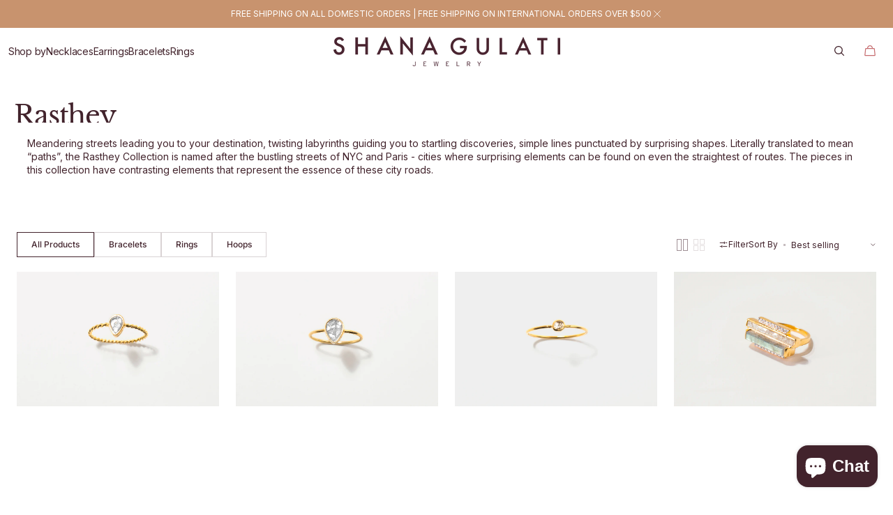

--- FILE ---
content_type: text/html; charset=utf-8
request_url: https://shanagulati.com/collections/rasthey
body_size: 59924
content:
<!doctype html>
<html class="no-js" lang="en" data-scheme="light">
  <head>
  







    <meta charset="utf-8">
    <meta http-equiv="X-UA-Compatible" content="IE=edge">
    <meta name="viewport" content="width=device-width,initial-scale=1">
    <meta name="theme-color" content="">
    <link rel="canonical" href="https://shanagulati.com/collections/rasthey">
    <link rel="preconnect" href="https://cdn.shopify.com" crossorigin><link rel="icon" type="image/png" href="//shanagulati.com/cdn/shop/files/SGJ-logo-mark-small.png?crop=center&height=32&v=1749146637&width=32"><link rel="preconnect" href="https://fonts.shopifycdn.com" crossorigin><title>Premium Rasthey Jewelry Collection: Shana Gulati Collection</title>

    
      <meta name="description" content="Indulge in the allure of Rasthey jewellery at Shana Gulati. Discover exquisite designs that redefine elegance and express your unique style effortlessly.">
    

    

<meta property="og:site_name" content="Shana Gulati Jewelry">
<meta property="og:url" content="https://shanagulati.com/collections/rasthey">
<meta property="og:title" content="Premium Rasthey Jewelry Collection: Shana Gulati Collection">
<meta property="og:type" content="product.group">
<meta property="og:description" content="Indulge in the allure of Rasthey jewellery at Shana Gulati. Discover exquisite designs that redefine elegance and express your unique style effortlessly."><meta property="og:image" content="http://shanagulati.com/cdn/shop/collections/mood-shot-2.jpg?v=1532038244">
  <meta property="og:image:secure_url" content="https://shanagulati.com/cdn/shop/collections/mood-shot-2.jpg?v=1532038244">
  <meta property="og:image:width" content="3000">
  <meta property="og:image:height" content="2001"><meta name="twitter:card" content="summary_large_image">
<meta name="twitter:title" content="Premium Rasthey Jewelry Collection: Shana Gulati Collection">
<meta name="twitter:description" content="Indulge in the allure of Rasthey jewellery at Shana Gulati. Discover exquisite designs that redefine elegance and express your unique style effortlessly.">


    <script src="//shanagulati.com/cdn/shop/t/15/assets/constants.js?v=37383056447335370521735844750" defer="defer"></script>
    <script src="//shanagulati.com/cdn/shop/t/15/assets/pubsub.js?v=34180055027472970951735844751" defer="defer"></script>
    <script src="//shanagulati.com/cdn/shop/t/15/assets/global.js?v=118244680995184720971735844750" defer="defer"></script>
    <script src="//shanagulati.com/cdn/shop/t/15/assets/shanagulati.js?v=6977117151572568001750171753" defer="defer"></script><script src="//shanagulati.com/cdn/shop/t/15/assets/quick-add.js?v=146548005023498117021735844751" defer="defer"></script>
      <script src="//shanagulati.com/cdn/shop/t/15/assets/product-form.js?v=149469441993518066821735844751" defer="defer"></script>
    

    <script>window.performance && window.performance.mark && window.performance.mark('shopify.content_for_header.start');</script><meta name="google-site-verification" content="LMcer1n2bakfrvrW90WB4mBbRfTNKEnllw6ukt6d25w">
<meta name="google-site-verification" content="oZgr3hK19T-2ji3TW1PksXjt8wAjdwcpUSmYhcwt0zo">
<meta id="shopify-digital-wallet" name="shopify-digital-wallet" content="/18153259/digital_wallets/dialog">
<meta name="shopify-checkout-api-token" content="676b34df70c8e56188550faba14837d8">
<meta id="in-context-paypal-metadata" data-shop-id="18153259" data-venmo-supported="false" data-environment="production" data-locale="en_US" data-paypal-v4="true" data-currency="USD">
<link rel="alternate" type="application/atom+xml" title="Feed" href="/collections/rasthey.atom" />
<link rel="alternate" hreflang="x-default" href="https://shanagulati.com/collections/rasthey">
<link rel="alternate" hreflang="en" href="https://shanagulati.com/collections/rasthey">
<link rel="alternate" hreflang="en-CA" href="https://shanagulati.com/en-ca/collections/rasthey">
<link rel="alternate" type="application/json+oembed" href="https://shanagulati.com/collections/rasthey.oembed">
<script async="async" src="/checkouts/internal/preloads.js?locale=en-US"></script>
<link rel="preconnect" href="https://shop.app" crossorigin="anonymous">
<script async="async" src="https://shop.app/checkouts/internal/preloads.js?locale=en-US&shop_id=18153259" crossorigin="anonymous"></script>
<script id="apple-pay-shop-capabilities" type="application/json">{"shopId":18153259,"countryCode":"US","currencyCode":"USD","merchantCapabilities":["supports3DS"],"merchantId":"gid:\/\/shopify\/Shop\/18153259","merchantName":"Shana Gulati Jewelry","requiredBillingContactFields":["postalAddress","email"],"requiredShippingContactFields":["postalAddress","email"],"shippingType":"shipping","supportedNetworks":["visa","masterCard","amex","discover","elo","jcb"],"total":{"type":"pending","label":"Shana Gulati Jewelry","amount":"1.00"},"shopifyPaymentsEnabled":true,"supportsSubscriptions":true}</script>
<script id="shopify-features" type="application/json">{"accessToken":"676b34df70c8e56188550faba14837d8","betas":["rich-media-storefront-analytics"],"domain":"shanagulati.com","predictiveSearch":true,"shopId":18153259,"locale":"en"}</script>
<script>var Shopify = Shopify || {};
Shopify.shop = "shana-gulati.myshopify.com";
Shopify.locale = "en";
Shopify.currency = {"active":"USD","rate":"1.0"};
Shopify.country = "US";
Shopify.theme = {"name":"Madrid - May 2025","id":147615449313,"schema_name":"Madrid","schema_version":"1.0.3","theme_store_id":2870,"role":"main"};
Shopify.theme.handle = "null";
Shopify.theme.style = {"id":null,"handle":null};
Shopify.cdnHost = "shanagulati.com/cdn";
Shopify.routes = Shopify.routes || {};
Shopify.routes.root = "/";</script>
<script type="module">!function(o){(o.Shopify=o.Shopify||{}).modules=!0}(window);</script>
<script>!function(o){function n(){var o=[];function n(){o.push(Array.prototype.slice.apply(arguments))}return n.q=o,n}var t=o.Shopify=o.Shopify||{};t.loadFeatures=n(),t.autoloadFeatures=n()}(window);</script>
<script>
  window.ShopifyPay = window.ShopifyPay || {};
  window.ShopifyPay.apiHost = "shop.app\/pay";
  window.ShopifyPay.redirectState = null;
</script>
<script id="shop-js-analytics" type="application/json">{"pageType":"collection"}</script>
<script defer="defer" async type="module" src="//shanagulati.com/cdn/shopifycloud/shop-js/modules/v2/client.init-shop-cart-sync_BT-GjEfc.en.esm.js"></script>
<script defer="defer" async type="module" src="//shanagulati.com/cdn/shopifycloud/shop-js/modules/v2/chunk.common_D58fp_Oc.esm.js"></script>
<script defer="defer" async type="module" src="//shanagulati.com/cdn/shopifycloud/shop-js/modules/v2/chunk.modal_xMitdFEc.esm.js"></script>
<script type="module">
  await import("//shanagulati.com/cdn/shopifycloud/shop-js/modules/v2/client.init-shop-cart-sync_BT-GjEfc.en.esm.js");
await import("//shanagulati.com/cdn/shopifycloud/shop-js/modules/v2/chunk.common_D58fp_Oc.esm.js");
await import("//shanagulati.com/cdn/shopifycloud/shop-js/modules/v2/chunk.modal_xMitdFEc.esm.js");

  window.Shopify.SignInWithShop?.initShopCartSync?.({"fedCMEnabled":true,"windoidEnabled":true});

</script>
<script>
  window.Shopify = window.Shopify || {};
  if (!window.Shopify.featureAssets) window.Shopify.featureAssets = {};
  window.Shopify.featureAssets['shop-js'] = {"shop-cart-sync":["modules/v2/client.shop-cart-sync_DZOKe7Ll.en.esm.js","modules/v2/chunk.common_D58fp_Oc.esm.js","modules/v2/chunk.modal_xMitdFEc.esm.js"],"init-fed-cm":["modules/v2/client.init-fed-cm_B6oLuCjv.en.esm.js","modules/v2/chunk.common_D58fp_Oc.esm.js","modules/v2/chunk.modal_xMitdFEc.esm.js"],"shop-cash-offers":["modules/v2/client.shop-cash-offers_D2sdYoxE.en.esm.js","modules/v2/chunk.common_D58fp_Oc.esm.js","modules/v2/chunk.modal_xMitdFEc.esm.js"],"shop-login-button":["modules/v2/client.shop-login-button_QeVjl5Y3.en.esm.js","modules/v2/chunk.common_D58fp_Oc.esm.js","modules/v2/chunk.modal_xMitdFEc.esm.js"],"pay-button":["modules/v2/client.pay-button_DXTOsIq6.en.esm.js","modules/v2/chunk.common_D58fp_Oc.esm.js","modules/v2/chunk.modal_xMitdFEc.esm.js"],"shop-button":["modules/v2/client.shop-button_DQZHx9pm.en.esm.js","modules/v2/chunk.common_D58fp_Oc.esm.js","modules/v2/chunk.modal_xMitdFEc.esm.js"],"avatar":["modules/v2/client.avatar_BTnouDA3.en.esm.js"],"init-windoid":["modules/v2/client.init-windoid_CR1B-cfM.en.esm.js","modules/v2/chunk.common_D58fp_Oc.esm.js","modules/v2/chunk.modal_xMitdFEc.esm.js"],"init-shop-for-new-customer-accounts":["modules/v2/client.init-shop-for-new-customer-accounts_C_vY_xzh.en.esm.js","modules/v2/client.shop-login-button_QeVjl5Y3.en.esm.js","modules/v2/chunk.common_D58fp_Oc.esm.js","modules/v2/chunk.modal_xMitdFEc.esm.js"],"init-shop-email-lookup-coordinator":["modules/v2/client.init-shop-email-lookup-coordinator_BI7n9ZSv.en.esm.js","modules/v2/chunk.common_D58fp_Oc.esm.js","modules/v2/chunk.modal_xMitdFEc.esm.js"],"init-shop-cart-sync":["modules/v2/client.init-shop-cart-sync_BT-GjEfc.en.esm.js","modules/v2/chunk.common_D58fp_Oc.esm.js","modules/v2/chunk.modal_xMitdFEc.esm.js"],"shop-toast-manager":["modules/v2/client.shop-toast-manager_DiYdP3xc.en.esm.js","modules/v2/chunk.common_D58fp_Oc.esm.js","modules/v2/chunk.modal_xMitdFEc.esm.js"],"init-customer-accounts":["modules/v2/client.init-customer-accounts_D9ZNqS-Q.en.esm.js","modules/v2/client.shop-login-button_QeVjl5Y3.en.esm.js","modules/v2/chunk.common_D58fp_Oc.esm.js","modules/v2/chunk.modal_xMitdFEc.esm.js"],"init-customer-accounts-sign-up":["modules/v2/client.init-customer-accounts-sign-up_iGw4briv.en.esm.js","modules/v2/client.shop-login-button_QeVjl5Y3.en.esm.js","modules/v2/chunk.common_D58fp_Oc.esm.js","modules/v2/chunk.modal_xMitdFEc.esm.js"],"shop-follow-button":["modules/v2/client.shop-follow-button_CqMgW2wH.en.esm.js","modules/v2/chunk.common_D58fp_Oc.esm.js","modules/v2/chunk.modal_xMitdFEc.esm.js"],"checkout-modal":["modules/v2/client.checkout-modal_xHeaAweL.en.esm.js","modules/v2/chunk.common_D58fp_Oc.esm.js","modules/v2/chunk.modal_xMitdFEc.esm.js"],"shop-login":["modules/v2/client.shop-login_D91U-Q7h.en.esm.js","modules/v2/chunk.common_D58fp_Oc.esm.js","modules/v2/chunk.modal_xMitdFEc.esm.js"],"lead-capture":["modules/v2/client.lead-capture_BJmE1dJe.en.esm.js","modules/v2/chunk.common_D58fp_Oc.esm.js","modules/v2/chunk.modal_xMitdFEc.esm.js"],"payment-terms":["modules/v2/client.payment-terms_Ci9AEqFq.en.esm.js","modules/v2/chunk.common_D58fp_Oc.esm.js","modules/v2/chunk.modal_xMitdFEc.esm.js"]};
</script>
<script>(function() {
  var isLoaded = false;
  function asyncLoad() {
    if (isLoaded) return;
    isLoaded = true;
    var urls = ["\/\/cdn.shopify.com\/proxy\/e889a2964c444a53157afb9eb7c3636e6e445dcfd4bd8537febc3de267a52483\/storage.googleapis.com\/singleton-software-bucket\/secondimageonhover\/prod\/main.js?shop=shana-gulati.myshopify.com\u0026sp-cache-control=cHVibGljLCBtYXgtYWdlPTkwMA","https:\/\/ppslider.netlify.app\/s\/v1.shana-gulati.js?ac1=\u0026ap=bs\u0026arrows_bg=ADADAD33\u0026at=arp\u0026dc1=\u0026dc2=\u0026dots_bg=\u0026dots_type=none\u0026dots_vposition=bottom\u0026ds=true\u0026hide=\u0026max_slides=5\u0026slider_mode=img_swap\u0026vif=\u0026shop=shana-gulati.myshopify.com","https:\/\/cdn.nfcube.com\/instafeed-dc89f3816187d7a3c1e996c8cf32a4a0.js?shop=shana-gulati.myshopify.com","https:\/\/cdn.rebuyengine.com\/onsite\/js\/rebuy.js?shop=shana-gulati.myshopify.com"];
    for (var i = 0; i < urls.length; i++) {
      var s = document.createElement('script');
      s.type = 'text/javascript';
      s.async = true;
      s.src = urls[i];
      var x = document.getElementsByTagName('script')[0];
      x.parentNode.insertBefore(s, x);
    }
  };
  if(window.attachEvent) {
    window.attachEvent('onload', asyncLoad);
  } else {
    window.addEventListener('load', asyncLoad, false);
  }
})();</script>
<script id="__st">var __st={"a":18153259,"offset":-18000,"reqid":"a58ec13a-5220-48c4-8cd2-c08451218828-1769094054","pageurl":"shanagulati.com\/collections\/rasthey","u":"d9dc382b02c6","p":"collection","rtyp":"collection","rid":57459507316};</script>
<script>window.ShopifyPaypalV4VisibilityTracking = true;</script>
<script id="captcha-bootstrap">!function(){'use strict';const t='contact',e='account',n='new_comment',o=[[t,t],['blogs',n],['comments',n],[t,'customer']],c=[[e,'customer_login'],[e,'guest_login'],[e,'recover_customer_password'],[e,'create_customer']],r=t=>t.map((([t,e])=>`form[action*='/${t}']:not([data-nocaptcha='true']) input[name='form_type'][value='${e}']`)).join(','),a=t=>()=>t?[...document.querySelectorAll(t)].map((t=>t.form)):[];function s(){const t=[...o],e=r(t);return a(e)}const i='password',u='form_key',d=['recaptcha-v3-token','g-recaptcha-response','h-captcha-response',i],f=()=>{try{return window.sessionStorage}catch{return}},m='__shopify_v',_=t=>t.elements[u];function p(t,e,n=!1){try{const o=window.sessionStorage,c=JSON.parse(o.getItem(e)),{data:r}=function(t){const{data:e,action:n}=t;return t[m]||n?{data:e,action:n}:{data:t,action:n}}(c);for(const[e,n]of Object.entries(r))t.elements[e]&&(t.elements[e].value=n);n&&o.removeItem(e)}catch(o){console.error('form repopulation failed',{error:o})}}const l='form_type',E='cptcha';function T(t){t.dataset[E]=!0}const w=window,h=w.document,L='Shopify',v='ce_forms',y='captcha';let A=!1;((t,e)=>{const n=(g='f06e6c50-85a8-45c8-87d0-21a2b65856fe',I='https://cdn.shopify.com/shopifycloud/storefront-forms-hcaptcha/ce_storefront_forms_captcha_hcaptcha.v1.5.2.iife.js',D={infoText:'Protected by hCaptcha',privacyText:'Privacy',termsText:'Terms'},(t,e,n)=>{const o=w[L][v],c=o.bindForm;if(c)return c(t,g,e,D).then(n);var r;o.q.push([[t,g,e,D],n]),r=I,A||(h.body.append(Object.assign(h.createElement('script'),{id:'captcha-provider',async:!0,src:r})),A=!0)});var g,I,D;w[L]=w[L]||{},w[L][v]=w[L][v]||{},w[L][v].q=[],w[L][y]=w[L][y]||{},w[L][y].protect=function(t,e){n(t,void 0,e),T(t)},Object.freeze(w[L][y]),function(t,e,n,w,h,L){const[v,y,A,g]=function(t,e,n){const i=e?o:[],u=t?c:[],d=[...i,...u],f=r(d),m=r(i),_=r(d.filter((([t,e])=>n.includes(e))));return[a(f),a(m),a(_),s()]}(w,h,L),I=t=>{const e=t.target;return e instanceof HTMLFormElement?e:e&&e.form},D=t=>v().includes(t);t.addEventListener('submit',(t=>{const e=I(t);if(!e)return;const n=D(e)&&!e.dataset.hcaptchaBound&&!e.dataset.recaptchaBound,o=_(e),c=g().includes(e)&&(!o||!o.value);(n||c)&&t.preventDefault(),c&&!n&&(function(t){try{if(!f())return;!function(t){const e=f();if(!e)return;const n=_(t);if(!n)return;const o=n.value;o&&e.removeItem(o)}(t);const e=Array.from(Array(32),(()=>Math.random().toString(36)[2])).join('');!function(t,e){_(t)||t.append(Object.assign(document.createElement('input'),{type:'hidden',name:u})),t.elements[u].value=e}(t,e),function(t,e){const n=f();if(!n)return;const o=[...t.querySelectorAll(`input[type='${i}']`)].map((({name:t})=>t)),c=[...d,...o],r={};for(const[a,s]of new FormData(t).entries())c.includes(a)||(r[a]=s);n.setItem(e,JSON.stringify({[m]:1,action:t.action,data:r}))}(t,e)}catch(e){console.error('failed to persist form',e)}}(e),e.submit())}));const S=(t,e)=>{t&&!t.dataset[E]&&(n(t,e.some((e=>e===t))),T(t))};for(const o of['focusin','change'])t.addEventListener(o,(t=>{const e=I(t);D(e)&&S(e,y())}));const B=e.get('form_key'),M=e.get(l),P=B&&M;t.addEventListener('DOMContentLoaded',(()=>{const t=y();if(P)for(const e of t)e.elements[l].value===M&&p(e,B);[...new Set([...A(),...v().filter((t=>'true'===t.dataset.shopifyCaptcha))])].forEach((e=>S(e,t)))}))}(h,new URLSearchParams(w.location.search),n,t,e,['guest_login'])})(!0,!0)}();</script>
<script integrity="sha256-4kQ18oKyAcykRKYeNunJcIwy7WH5gtpwJnB7kiuLZ1E=" data-source-attribution="shopify.loadfeatures" defer="defer" src="//shanagulati.com/cdn/shopifycloud/storefront/assets/storefront/load_feature-a0a9edcb.js" crossorigin="anonymous"></script>
<script crossorigin="anonymous" defer="defer" src="//shanagulati.com/cdn/shopifycloud/storefront/assets/shopify_pay/storefront-65b4c6d7.js?v=20250812"></script>
<script data-source-attribution="shopify.dynamic_checkout.dynamic.init">var Shopify=Shopify||{};Shopify.PaymentButton=Shopify.PaymentButton||{isStorefrontPortableWallets:!0,init:function(){window.Shopify.PaymentButton.init=function(){};var t=document.createElement("script");t.src="https://shanagulati.com/cdn/shopifycloud/portable-wallets/latest/portable-wallets.en.js",t.type="module",document.head.appendChild(t)}};
</script>
<script data-source-attribution="shopify.dynamic_checkout.buyer_consent">
  function portableWalletsHideBuyerConsent(e){var t=document.getElementById("shopify-buyer-consent"),n=document.getElementById("shopify-subscription-policy-button");t&&n&&(t.classList.add("hidden"),t.setAttribute("aria-hidden","true"),n.removeEventListener("click",e))}function portableWalletsShowBuyerConsent(e){var t=document.getElementById("shopify-buyer-consent"),n=document.getElementById("shopify-subscription-policy-button");t&&n&&(t.classList.remove("hidden"),t.removeAttribute("aria-hidden"),n.addEventListener("click",e))}window.Shopify?.PaymentButton&&(window.Shopify.PaymentButton.hideBuyerConsent=portableWalletsHideBuyerConsent,window.Shopify.PaymentButton.showBuyerConsent=portableWalletsShowBuyerConsent);
</script>
<script data-source-attribution="shopify.dynamic_checkout.cart.bootstrap">document.addEventListener("DOMContentLoaded",(function(){function t(){return document.querySelector("shopify-accelerated-checkout-cart, shopify-accelerated-checkout")}if(t())Shopify.PaymentButton.init();else{new MutationObserver((function(e,n){t()&&(Shopify.PaymentButton.init(),n.disconnect())})).observe(document.body,{childList:!0,subtree:!0})}}));
</script>
<link id="shopify-accelerated-checkout-styles" rel="stylesheet" media="screen" href="https://shanagulati.com/cdn/shopifycloud/portable-wallets/latest/accelerated-checkout-backwards-compat.css" crossorigin="anonymous">
<style id="shopify-accelerated-checkout-cart">
        #shopify-buyer-consent {
  margin-top: 1em;
  display: inline-block;
  width: 100%;
}

#shopify-buyer-consent.hidden {
  display: none;
}

#shopify-subscription-policy-button {
  background: none;
  border: none;
  padding: 0;
  text-decoration: underline;
  font-size: inherit;
  cursor: pointer;
}

#shopify-subscription-policy-button::before {
  box-shadow: none;
}

      </style>
<script id="sections-script" data-sections="header" defer="defer" src="//shanagulati.com/cdn/shop/t/15/compiled_assets/scripts.js?v=7562"></script>
<script>window.performance && window.performance.mark && window.performance.mark('shopify.content_for_header.end');</script>


    <style data-shopify>
          @font-face {
  font-family: "Libre Baskerville";
  font-weight: 400;
  font-style: normal;
  font-display: swap;
  src: url("//shanagulati.com/cdn/fonts/libre_baskerville/librebaskerville_n4.2ec9ee517e3ce28d5f1e6c6e75efd8a97e59c189.woff2") format("woff2"),
       url("//shanagulati.com/cdn/fonts/libre_baskerville/librebaskerville_n4.323789551b85098885c8eccedfb1bd8f25f56007.woff") format("woff");
}

          @font-face {
  font-family: Inter;
  font-weight: 400;
  font-style: normal;
  font-display: swap;
  src: url("//shanagulati.com/cdn/fonts/inter/inter_n4.b2a3f24c19b4de56e8871f609e73ca7f6d2e2bb9.woff2") format("woff2"),
       url("//shanagulati.com/cdn/fonts/inter/inter_n4.af8052d517e0c9ffac7b814872cecc27ae1fa132.woff") format("woff");
}

          @font-face {
  font-family: "Instrument Sans";
  font-weight: 400;
  font-style: normal;
  font-display: swap;
  src: url("//shanagulati.com/cdn/fonts/instrument_sans/instrumentsans_n4.db86542ae5e1596dbdb28c279ae6c2086c4c5bfa.woff2") format("woff2"),
       url("//shanagulati.com/cdn/fonts/instrument_sans/instrumentsans_n4.510f1b081e58d08c30978f465518799851ef6d8b.woff") format("woff");
}

          @font-face {
  font-family: Inter;
  font-weight: 400;
  font-style: normal;
  font-display: swap;
  src: url("//shanagulati.com/cdn/fonts/inter/inter_n4.b2a3f24c19b4de56e8871f609e73ca7f6d2e2bb9.woff2") format("woff2"),
       url("//shanagulati.com/cdn/fonts/inter/inter_n4.af8052d517e0c9ffac7b814872cecc27ae1fa132.woff") format("woff");
}

          @font-face {
  font-family: Inter;
  font-weight: 400;
  font-style: normal;
  font-display: swap;
  src: url("//shanagulati.com/cdn/fonts/inter/inter_n4.b2a3f24c19b4de56e8871f609e73ca7f6d2e2bb9.woff2") format("woff2"),
       url("//shanagulati.com/cdn/fonts/inter/inter_n4.af8052d517e0c9ffac7b814872cecc27ae1fa132.woff") format("woff");
}

          @font-face {
  font-family: Inter;
  font-weight: 400;
  font-style: normal;
  font-display: swap;
  src: url("//shanagulati.com/cdn/fonts/inter/inter_n4.b2a3f24c19b4de56e8871f609e73ca7f6d2e2bb9.woff2") format("woff2"),
       url("//shanagulati.com/cdn/fonts/inter/inter_n4.af8052d517e0c9ffac7b814872cecc27ae1fa132.woff") format("woff");
}

          @font-face {
  font-family: Inter;
  font-weight: 400;
  font-style: normal;
  font-display: swap;
  src: url("//shanagulati.com/cdn/fonts/inter/inter_n4.b2a3f24c19b4de56e8871f609e73ca7f6d2e2bb9.woff2") format("woff2"),
       url("//shanagulati.com/cdn/fonts/inter/inter_n4.af8052d517e0c9ffac7b814872cecc27ae1fa132.woff") format("woff");
}

          @font-face {
  font-family: Inter;
  font-weight: 400;
  font-style: normal;
  font-display: swap;
  src: url("//shanagulati.com/cdn/fonts/inter/inter_n4.b2a3f24c19b4de56e8871f609e73ca7f6d2e2bb9.woff2") format("woff2"),
       url("//shanagulati.com/cdn/fonts/inter/inter_n4.af8052d517e0c9ffac7b814872cecc27ae1fa132.woff") format("woff");
}

          @font-face {
  font-family: Inter;
  font-weight: 400;
  font-style: normal;
  font-display: swap;
  src: url("//shanagulati.com/cdn/fonts/inter/inter_n4.b2a3f24c19b4de56e8871f609e73ca7f6d2e2bb9.woff2") format("woff2"),
       url("//shanagulati.com/cdn/fonts/inter/inter_n4.af8052d517e0c9ffac7b814872cecc27ae1fa132.woff") format("woff");
}

          @font-face {
  font-family: Inter;
  font-weight: 400;
  font-style: normal;
  font-display: swap;
  src: url("//shanagulati.com/cdn/fonts/inter/inter_n4.b2a3f24c19b4de56e8871f609e73ca7f6d2e2bb9.woff2") format("woff2"),
       url("//shanagulati.com/cdn/fonts/inter/inter_n4.af8052d517e0c9ffac7b814872cecc27ae1fa132.woff") format("woff");
}

          @font-face {
  font-family: Inter;
  font-weight: 300;
  font-style: normal;
  font-display: swap;
  src: url("//shanagulati.com/cdn/fonts/inter/inter_n3.6faba940d2e90c9f1c2e0c5c2750b84af59fecc0.woff2") format("woff2"),
       url("//shanagulati.com/cdn/fonts/inter/inter_n3.413aa818ec2103383c4ac7c3744c464d04b4db49.woff") format("woff");
}

          @font-face {
  font-family: Inter;
  font-weight: 400;
  font-style: normal;
  font-display: swap;
  src: url("//shanagulati.com/cdn/fonts/inter/inter_n4.b2a3f24c19b4de56e8871f609e73ca7f6d2e2bb9.woff2") format("woff2"),
       url("//shanagulati.com/cdn/fonts/inter/inter_n4.af8052d517e0c9ffac7b814872cecc27ae1fa132.woff") format("woff");
}

          @font-face {
  font-family: Inter;
  font-weight: 500;
  font-style: normal;
  font-display: swap;
  src: url("//shanagulati.com/cdn/fonts/inter/inter_n5.d7101d5e168594dd06f56f290dd759fba5431d97.woff2") format("woff2"),
       url("//shanagulati.com/cdn/fonts/inter/inter_n5.5332a76bbd27da00474c136abb1ca3cbbf259068.woff") format("woff");
}

          @font-face {
  font-family: Inter;
  font-weight: 700;
  font-style: normal;
  font-display: swap;
  src: url("//shanagulati.com/cdn/fonts/inter/inter_n7.02711e6b374660cfc7915d1afc1c204e633421e4.woff2") format("woff2"),
       url("//shanagulati.com/cdn/fonts/inter/inter_n7.6dab87426f6b8813070abd79972ceaf2f8d3b012.woff") format("woff");
}

          @font-face {
  font-family: Inter;
  font-weight: 400;
  font-style: italic;
  font-display: swap;
  src: url("//shanagulati.com/cdn/fonts/inter/inter_i4.feae1981dda792ab80d117249d9c7e0f1017e5b3.woff2") format("woff2"),
       url("//shanagulati.com/cdn/fonts/inter/inter_i4.62773b7113d5e5f02c71486623cf828884c85c6e.woff") format("woff");
}

          @font-face {
  font-family: "Libre Baskerville";
  font-weight: 400;
  font-style: italic;
  font-display: swap;
  src: url("//shanagulati.com/cdn/fonts/libre_baskerville/librebaskerville_i4.9b1c62038123f2ff89e0d72891fc2421add48a40.woff2") format("woff2"),
       url("//shanagulati.com/cdn/fonts/libre_baskerville/librebaskerville_i4.d5032f0d77e668619cab9a3b6ff7c45700fd5f7c.woff") format("woff");
}

          @font-face {
  font-family: Inter;
  font-weight: 700;
  font-style: italic;
  font-display: swap;
  src: url("//shanagulati.com/cdn/fonts/inter/inter_i7.b377bcd4cc0f160622a22d638ae7e2cd9b86ea4c.woff2") format("woff2"),
       url("//shanagulati.com/cdn/fonts/inter/inter_i7.7c69a6a34e3bb44fcf6f975857e13b9a9b25beb4.woff") format("woff");
}


          
        :root,
          	[data-scheme=light] .color-background-1 {
          		--color-background: 248,248,248;
              --color-background-secondary: 255,255,255;
          		
          			--gradient-background: #f8f8f8;
          		
          		--color-foreground: 66, 35, 44;
          		--color-foreground-secondary: 66, 35, 44;
          		--color-foreground-title: 66, 35, 44;

          		--color-button-text: 249, 249, 249;
          		--color-button-text-hover: 249, 249, 249;
          		--color-button: 66, 35, 44;
          		--color-button-hover: 40, 40, 40;

          		--color-button-secondary: 66, 35, 44;
          		--color-button-secondary-hover: 238, 238, 238;
          		--color-button-secondary-text: 255, 255, 255;
          		--color-button-secondary-text-hover: 0, 0, 0;

          		--color-button-tertiary-text: 0, 0, 0;
          		--color-button-tertiary-text-hover: 255, 255, 255;
          		--color-button-tertiary: 0, 0, 0;
          		--color-button-tertiary-hover: 204, 136, 110;

          		--color-overlay: 0, 0, 0;
          		--color-border-input: 204, 204, 204;
          		--color-border-input-hover: 128, 128, 128;
          		--color-background-input: 255, 255, 255;
          		--color-border: 225, 225, 225;
          	}
          	@media (prefers-color-scheme: light) {
        	:root,
          		[data-scheme=auto] .color-background-1 {
          			--color-background: 248,248,248;
                --color-background-secondaryu: 255,255,255;
          			
          				--gradient-background: #f8f8f8;
          			
          			--color-foreground: 66, 35, 44;
          			--color-foreground-secondary: 66, 35, 44;
          			--color-foreground-title: 66, 35, 44;

          			--color-button-text: 249, 249, 249;
          			--color-button-text-hover: 249, 249, 249;
          			--color-button: 66, 35, 44;
          			--color-button-hover: 40, 40, 40;

          			--color-button-secondary: 66, 35, 44;
          			--color-button-secondary-hover: 238, 238, 238;
          			--color-button-secondary-text: 255, 255, 255;
          			--color-button-secondary-text-hover: 0, 0, 0;

          			--color-button-tertiary-text: 0, 0, 0;
          			--color-button-tertiary-text-hover: 255, 255, 255;
          			--color-button-tertiary: 0, 0, 0;
          			--color-button-tertiary-hover: 204, 136, 110;

          			--color-overlay: 0, 0, 0;
          			--color-border-input: 204, 204, 204;
          			--color-border-input-hover: 128, 128, 128;
          			--color-background-input: 255, 255, 255;
          			--color-border: 225, 225, 225;
          		}
          	}
          
        
          	[data-scheme=light] .color-background-2 {
          		--color-background: 66,35,44;
              --color-background-secondary: 200,147,110;
          		
          			--gradient-background: #42232c;
          		
          		--color-foreground: 255, 255, 255;
          		--color-foreground-secondary: 255, 255, 255;
          		--color-foreground-title: 255, 255, 255;

          		--color-button-text: 0, 0, 0;
          		--color-button-text-hover: 0, 0, 0;
          		--color-button: 238, 230, 78;
          		--color-button-hover: 238, 238, 238;

          		--color-button-secondary: 0, 0, 0;
          		--color-button-secondary-hover: 40, 40, 40;
          		--color-button-secondary-text: 255, 255, 255;
          		--color-button-secondary-text-hover: 255, 255, 255;

          		--color-button-tertiary-text: 255, 255, 255;
          		--color-button-tertiary-text-hover: 0, 0, 0;
          		--color-button-tertiary: 255, 255, 255;
          		--color-button-tertiary-hover: 238, 230, 78;

          		--color-overlay: 204, 204, 204;
          		--color-border-input: 62, 62, 62;
          		--color-border-input-hover: 62, 62, 62;
          		--color-background-input: 53, 53, 53;
          		--color-border: 222, 217, 212;
          	}
          	@media (prefers-color-scheme: light) {
        	
          		[data-scheme=auto] .color-background-2 {
          			--color-background: 66,35,44;
                --color-background-secondaryu: 200,147,110;
          			
          				--gradient-background: #42232c;
          			
          			--color-foreground: 255, 255, 255;
          			--color-foreground-secondary: 255, 255, 255;
          			--color-foreground-title: 255, 255, 255;

          			--color-button-text: 0, 0, 0;
          			--color-button-text-hover: 0, 0, 0;
          			--color-button: 238, 230, 78;
          			--color-button-hover: 238, 238, 238;

          			--color-button-secondary: 0, 0, 0;
          			--color-button-secondary-hover: 40, 40, 40;
          			--color-button-secondary-text: 255, 255, 255;
          			--color-button-secondary-text-hover: 255, 255, 255;

          			--color-button-tertiary-text: 255, 255, 255;
          			--color-button-tertiary-text-hover: 0, 0, 0;
          			--color-button-tertiary: 255, 255, 255;
          			--color-button-tertiary-hover: 238, 230, 78;

          			--color-overlay: 204, 204, 204;
          			--color-border-input: 62, 62, 62;
          			--color-border-input-hover: 62, 62, 62;
          			--color-background-input: 53, 53, 53;
          			--color-border: 222, 217, 212;
          		}
          	}
          
        
          	[data-scheme=light] .color-scheme-e4c12259-fa44-4c99-893e-d3dcdb7ff207 {
          		--color-background: 255,255,255;
              --color-background-secondary: 245,245,245;
          		
          			--gradient-background: #ffffff;
          		
          		--color-foreground: 0, 0, 0;
          		--color-foreground-secondary: 77, 77, 77;
          		--color-foreground-title: 0, 0, 0;

          		--color-button-text: 249, 249, 249;
          		--color-button-text-hover: 249, 249, 249;
          		--color-button: 0, 0, 0;
          		--color-button-hover: 40, 40, 40;

          		--color-button-secondary: 235, 235, 235;
          		--color-button-secondary-hover: 238, 238, 238;
          		--color-button-secondary-text: 0, 0, 0;
          		--color-button-secondary-text-hover: 0, 0, 0;

          		--color-button-tertiary-text: 0, 0, 0;
          		--color-button-tertiary-text-hover: 255, 255, 255;
          		--color-button-tertiary: 0, 0, 0;
          		--color-button-tertiary-hover: 0, 0, 0;

          		--color-overlay: 0, 0, 0;
          		--color-border-input: 204, 204, 204;
          		--color-border-input-hover: 128, 128, 128;
          		--color-background-input: 255, 255, 255;
          		--color-border: 225, 225, 225;
          	}
          	@media (prefers-color-scheme: light) {
        	
          		[data-scheme=auto] .color-scheme-e4c12259-fa44-4c99-893e-d3dcdb7ff207 {
          			--color-background: 255,255,255;
                --color-background-secondaryu: 245,245,245;
          			
          				--gradient-background: #ffffff;
          			
          			--color-foreground: 0, 0, 0;
          			--color-foreground-secondary: 77, 77, 77;
          			--color-foreground-title: 0, 0, 0;

          			--color-button-text: 249, 249, 249;
          			--color-button-text-hover: 249, 249, 249;
          			--color-button: 0, 0, 0;
          			--color-button-hover: 40, 40, 40;

          			--color-button-secondary: 235, 235, 235;
          			--color-button-secondary-hover: 238, 238, 238;
          			--color-button-secondary-text: 0, 0, 0;
          			--color-button-secondary-text-hover: 0, 0, 0;

          			--color-button-tertiary-text: 0, 0, 0;
          			--color-button-tertiary-text-hover: 255, 255, 255;
          			--color-button-tertiary: 0, 0, 0;
          			--color-button-tertiary-hover: 0, 0, 0;

          			--color-overlay: 0, 0, 0;
          			--color-border-input: 204, 204, 204;
          			--color-border-input-hover: 128, 128, 128;
          			--color-background-input: 255, 255, 255;
          			--color-border: 225, 225, 225;
          		}
          	}
          

          body, .color-background-1, .color-background-2, .color-scheme-e4c12259-fa44-4c99-893e-d3dcdb7ff207 {
          color: rgba(var(--color-foreground));
          /*background-color: rgb(var(--color-background));*/
          background: rgb(var(--color-background));
	        background: var(--gradient-background);
          background-attachment: fixed;
          }

          :root {
          	--announcement-height: 0px;
          	--header-height: 0px;
          	--breadcrumbs-height: 0px;

          	--spaced-section: 5rem;
						
						--border-radius-media: 0px;

          	--font-body-family: Inter, sans-serif;
          	--font-body-style: normal;
          	--font-body-weight: 400;

          	--font-body-scale: 1.4;
          	--font-body-second-scale: 1.2;
          	--font-body-line-height: 1.5;

          	--font-heading-family: "Libre Baskerville", serif;
          	--font-heading-style: normal;
          	--font-heading-weight: 400;
          	--font-heading-letter-spacing: -0.3em;
          	--font-heading-line-height: 1.3;

          	--font-subtitle-family: Inter, sans-serif;
          	--font-subtitle-style: normal;
          	--font-subtitle-weight: 400;
          	--font-subtitle-text-transform: none;
          	--font-subtitle-scale: 1.34;

          	--font-heading-h1-scale: 1.0;
          	--font-heading-h2-scale: 1.0;
          	--font-heading-h3-scale: 1.0;

          	--font-heading-card-family: Inter, sans-serif;
          	--font-heading-card-style: normal;
          	--font-heading-card-weight: 400;
          	--font-text-card-family: "Instrument Sans", sans-serif;
          	--font-text-card-style: normal;
          	--font-text-card-weight: 400;
          	--font-heading-card-letter-spacing: -0.2em;


          	--font-heading-card-scale: 1.09;
          	--font-text-card-scale: 1.4;

          	--font-button-family: Inter, sans-serif;
          	--font-button-style: normal;
          	--font-button-weight: 400;
          	--font-button-text-transform: uppercase;
          	--font-button-scale: 1.26;

          	--font-button-family: Inter, sans-serif;
          	--font-button-style: normal;
          	--font-button-weight: 400;
          	--font-button-text-transform: uppercase;
          	--font-button-letter-spacing: 0.6em;
          	--font-subtitle-letter-spacing: -0.2em;;

          	--font-header-menu-family: Inter, sans-serif;
          	--font-header-menu-style: normal;
          	--font-header-menu-weight: 400;
          	--font-header-menu-scale: 1.34;
          	--font-header-menu-letter-spacing: -0.2em;
          	--font-header-menu-text-transform: none;

          	--font-footer-menu-family: Inter, sans-serif;
          	--font-footer-menu-style: normal;
          	--font-footer-menu-weight: 400;
            --font-footer-menu-scale: 1.34;
            --font-footer-menu-letter-spacing: -0.2em;
          	--font-footer-menu-text-transform: none;

          	--font-popups-heading-family: Inter, sans-serif;
            --font-popups-heading-style: normal;
            --font-popups-heading-weight: 400;
            --font-popups-text-family: Inter, sans-serif;
            --font-popups-text-style: normal;
            --font-popups-text-weight: 400;
            --font-popup-heading-scale: 1.23;
            --font-popup-desc-scale: 1.0;
            --font-popup-text-scale: 1.07;
            --font-notification-heading-scale: 1.0;
            --font-notification-text-scale: 1.0;

          	--border-radius-button: 0px;
          	--payment-terms-background-color: ;
          	--color-card-price-new: 0, 0, 0;
          	--color-card-price-old: 153, 153, 153;
            --color-badge-sale-background: 255, 255, 255;
		      	--color-badge-sale-text: 0, 0, 0;
            --color-badge-soldout-background: 255, 255, 255;
            --color-badge-soldout-text: 0, 0, 0;
            --color-badge-custom-background: 255, 255, 255;
            --color-badge-custom-text: 0, 0, 0;
            --color-product-card-slider-control: 0, 0, 0;
          }

          @media screen and (min-width: 990px) {
          	:root {
          		--spaced-section: 16rem;
          	}
          }

          *,
          *::before,
          *::after {
            box-sizing: inherit;
          }

          html {
            box-sizing: border-box;
            font-size: 10px;
            height: 100%;
          }

          body {
            position: relative;
            display: grid;
            grid-template-rows: auto auto 1fr auto;
            grid-template-columns: 100%;
            min-height: 100%;
            margin: 0;
            font-size: calc(var(--font-body-scale) * 1rem);
            line-height: var(--font-body-line-height);
            font-family: var(--font-body-family);
            font-style: var(--font-body-style);
            font-weight: var(--font-body-weight);
            overflow-x: hidden;
          }
          
    </style>
    <style data-shopify>
  
  [data-scheme=dark] .color-background-1 {
  	--color-background: 31, 31, 31;
  	--color-overlay: 0, 0, 0;
  	--gradient-background: rgb(31, 31, 31);
  	--color-foreground: 255, 255, 255;
  	--color-foreground-secondary: 169, 169, 169;
  	--color-foreground-title: 255, 255, 255;
  	--color-border-input: 53, 53, 53;
  	--color-border-input-hover: 80, 80, 80;
  	--color-background-input: 31, 31, 31;
  	--color-border: 90, 90, 90;
  	--color-announcement-bar: 0, 0, 0;
  	--color-announcement-bar-background-1: 0, 0, 0;
  	--color-link: 255, 255, 255;
  	--alpha-link: 0.5;
  	--color-button: 53, 53, 53;
  	--color-button-hover: 0, 0, 0;
  	--color-button-text: 255, 255, 255;
  	--color-button-text-hover: 255, 255, 255;
  	--color-button-secondary: 53, 53, 53;
  	--color-button-secondary-hover: 0, 0, 0;
  	--color-button-secondary-text: 255, 255, 255;
  	--color-button-secondary-text-hover: 255, 255, 255;
  	--color-button-tertiary: 255, 255, 255;
  	--color-button-tertiary-hover: 255, 255, 255;
  	--color-button-tertiary-text: 255, 255, 255;
  	--color-button-tertiary-text-hover: 0, 0, 0;
  	--alpha-button-background: 1;
  	--alpha-button-border: 1;
  	--color-social: 255, 255, 255;
  	--color-placeholder-input: 255, 255, 255;
  	--color-card-price-new: 255, 255, 255;
  	--color-card-price-old: 169, 169, 169;
  	--color-error-background: 0, 0, 0;
  	--color-title-text: 255, 255, 255;

		.product-popup-modal__content, 
		.drawer__inner, 
		.drawer .cart-item .quantity,
		#search-modal .search__content,
		#search-modal .search__input,
		#account-modal .account__content,
		.burger-menu__wrapper,
		.burger-menu__header,
		.burger-menu__submenu-inner,
		.banner-popup-modal__content,
		.quick-add-modal__content,
		.quick-add-modal .product__outer,
		.product__badge .badge
		{
			background: #2a2a2a;
		}

		.product-form__controls-group label.variant-swatch:hover,
		.product-form__controls-group input:checked:not(.disabled)+label.variant-swatch{
			border-color: #626262;
		}
  }
  @media (prefers-color-scheme: dark) {
  	[data-scheme=auto] .color-background-1 {
  		--color-background: 31, 31, 31;
  		--gradient-background: rgb(31, 31, 31);
  		--color-overlay: 0, 0, 0;
  		--color-foreground: 255, 255, 255;
  		--color-foreground-secondary: 169, 169, 169;
  		--color-foreground-title: 255, 255, 255;
  		--color-border-input: 53, 53, 53;
  		--color-border-input-hover: 10, 10, 10;
  		--color-background-input: 31, 31, 31;
  		--color-border: 90, 90, 90;
  		--color-announcement-bar: 0, 0, 0;
  		--color-announcement-bar-background-1: 0, 0, 0;
  		--color-link: 255, 255, 255;
  		--alpha-link: 0.5;
  		--color-button: 53, 53, 53;
  		--color-button-hover: 0, 0, 0;
  		--color-button-text: 255, 255, 255;
  		--color-button-text-hover: 255, 255, 255;
  		--color-button-secondary: 53, 53, 53;
  		--color-button-secondary-hover: 0, 0, 0;
  		--color-button-secondary-text: 255, 255, 255;
  		--color-button-secondary-text-hover: 255, 255, 255;
  		--color-button-tertiary: 255, 255, 255;
  		--color-button-tertiary-hover: 255, 255, 255;
  		--color-button-tertiary-text: 255, 255, 255;
  		--color-button-tertiary-text-hover: 0, 0, 0;
  		--alpha-button-background: 1;
  		--alpha-button-border: 1;
  		--color-social: 255, 255, 255;
  		--color-placeholder-input: 255, 255, 255;
  		--color-card-price-new: 255, 255, 255;
  		--color-card-price-old: 169, 169, 169;
  		--color-error-background: 0, 0, 0;
  		--color-title-text: 255, 255, 255;

			.product-popup-modal__content, 
			.drawer__inner, 
			.drawer .cart-item .quantity,
			#search-modal .search__content,
			#search-modal .search__input,
			#account-modal .account__content,
			.burger-menu__wrapper,
			.burger-menu__header,
			.burger-menu__submenu-inner,
			.banner-popup-modal__content,
			.quick-add-modal__content,
			.quick-add-modal .product__outer,
			.product__badge .badge
			{
				background: #2a2a2a;
			}

			.product-form__controls-group label.variant-swatch:hover,
			.product-form__controls-group input:checked:not(.disabled)+label.variant-swatch{
				border-color: #626262;
			}
  	}
  }
  
  [data-scheme=dark] .color-background-2 {
  	--color-background: 31, 31, 31;
  	--color-overlay: 0, 0, 0;
  	--gradient-background: rgb(31, 31, 31);
  	--color-foreground: 255, 255, 255;
  	--color-foreground-secondary: 169, 169, 169;
  	--color-foreground-title: 255, 255, 255;
  	--color-border-input: 53, 53, 53;
  	--color-border-input-hover: 80, 80, 80;
  	--color-background-input: 31, 31, 31;
  	--color-border: 90, 90, 90;
  	--color-announcement-bar: 0, 0, 0;
  	--color-announcement-bar-background-1: 0, 0, 0;
  	--color-link: 255, 255, 255;
  	--alpha-link: 0.5;
  	--color-button: 53, 53, 53;
  	--color-button-hover: 0, 0, 0;
  	--color-button-text: 255, 255, 255;
  	--color-button-text-hover: 255, 255, 255;
  	--color-button-secondary: 53, 53, 53;
  	--color-button-secondary-hover: 0, 0, 0;
  	--color-button-secondary-text: 255, 255, 255;
  	--color-button-secondary-text-hover: 255, 255, 255;
  	--color-button-tertiary: 255, 255, 255;
  	--color-button-tertiary-hover: 255, 255, 255;
  	--color-button-tertiary-text: 255, 255, 255;
  	--color-button-tertiary-text-hover: 0, 0, 0;
  	--alpha-button-background: 1;
  	--alpha-button-border: 1;
  	--color-social: 255, 255, 255;
  	--color-placeholder-input: 255, 255, 255;
  	--color-card-price-new: 255, 255, 255;
  	--color-card-price-old: 169, 169, 169;
  	--color-error-background: 0, 0, 0;
  	--color-title-text: 255, 255, 255;

		.product-popup-modal__content, 
		.drawer__inner, 
		.drawer .cart-item .quantity,
		#search-modal .search__content,
		#search-modal .search__input,
		#account-modal .account__content,
		.burger-menu__wrapper,
		.burger-menu__header,
		.burger-menu__submenu-inner,
		.banner-popup-modal__content,
		.quick-add-modal__content,
		.quick-add-modal .product__outer,
		.product__badge .badge
		{
			background: #2a2a2a;
		}

		.product-form__controls-group label.variant-swatch:hover,
		.product-form__controls-group input:checked:not(.disabled)+label.variant-swatch{
			border-color: #626262;
		}
  }
  @media (prefers-color-scheme: dark) {
  	[data-scheme=auto] .color-background-2 {
  		--color-background: 31, 31, 31;
  		--gradient-background: rgb(31, 31, 31);
  		--color-overlay: 0, 0, 0;
  		--color-foreground: 255, 255, 255;
  		--color-foreground-secondary: 169, 169, 169;
  		--color-foreground-title: 255, 255, 255;
  		--color-border-input: 53, 53, 53;
  		--color-border-input-hover: 10, 10, 10;
  		--color-background-input: 31, 31, 31;
  		--color-border: 90, 90, 90;
  		--color-announcement-bar: 0, 0, 0;
  		--color-announcement-bar-background-1: 0, 0, 0;
  		--color-link: 255, 255, 255;
  		--alpha-link: 0.5;
  		--color-button: 53, 53, 53;
  		--color-button-hover: 0, 0, 0;
  		--color-button-text: 255, 255, 255;
  		--color-button-text-hover: 255, 255, 255;
  		--color-button-secondary: 53, 53, 53;
  		--color-button-secondary-hover: 0, 0, 0;
  		--color-button-secondary-text: 255, 255, 255;
  		--color-button-secondary-text-hover: 255, 255, 255;
  		--color-button-tertiary: 255, 255, 255;
  		--color-button-tertiary-hover: 255, 255, 255;
  		--color-button-tertiary-text: 255, 255, 255;
  		--color-button-tertiary-text-hover: 0, 0, 0;
  		--alpha-button-background: 1;
  		--alpha-button-border: 1;
  		--color-social: 255, 255, 255;
  		--color-placeholder-input: 255, 255, 255;
  		--color-card-price-new: 255, 255, 255;
  		--color-card-price-old: 169, 169, 169;
  		--color-error-background: 0, 0, 0;
  		--color-title-text: 255, 255, 255;

			.product-popup-modal__content, 
			.drawer__inner, 
			.drawer .cart-item .quantity,
			#search-modal .search__content,
			#search-modal .search__input,
			#account-modal .account__content,
			.burger-menu__wrapper,
			.burger-menu__header,
			.burger-menu__submenu-inner,
			.banner-popup-modal__content,
			.quick-add-modal__content,
			.quick-add-modal .product__outer,
			.product__badge .badge
			{
				background: #2a2a2a;
			}

			.product-form__controls-group label.variant-swatch:hover,
			.product-form__controls-group input:checked:not(.disabled)+label.variant-swatch{
				border-color: #626262;
			}
  	}
  }
  
  [data-scheme=dark] .color-scheme-e4c12259-fa44-4c99-893e-d3dcdb7ff207 {
  	--color-background: 31, 31, 31;
  	--color-overlay: 0, 0, 0;
  	--gradient-background: rgb(31, 31, 31);
  	--color-foreground: 255, 255, 255;
  	--color-foreground-secondary: 169, 169, 169;
  	--color-foreground-title: 255, 255, 255;
  	--color-border-input: 53, 53, 53;
  	--color-border-input-hover: 80, 80, 80;
  	--color-background-input: 31, 31, 31;
  	--color-border: 90, 90, 90;
  	--color-announcement-bar: 0, 0, 0;
  	--color-announcement-bar-background-1: 0, 0, 0;
  	--color-link: 255, 255, 255;
  	--alpha-link: 0.5;
  	--color-button: 53, 53, 53;
  	--color-button-hover: 0, 0, 0;
  	--color-button-text: 255, 255, 255;
  	--color-button-text-hover: 255, 255, 255;
  	--color-button-secondary: 53, 53, 53;
  	--color-button-secondary-hover: 0, 0, 0;
  	--color-button-secondary-text: 255, 255, 255;
  	--color-button-secondary-text-hover: 255, 255, 255;
  	--color-button-tertiary: 255, 255, 255;
  	--color-button-tertiary-hover: 255, 255, 255;
  	--color-button-tertiary-text: 255, 255, 255;
  	--color-button-tertiary-text-hover: 0, 0, 0;
  	--alpha-button-background: 1;
  	--alpha-button-border: 1;
  	--color-social: 255, 255, 255;
  	--color-placeholder-input: 255, 255, 255;
  	--color-card-price-new: 255, 255, 255;
  	--color-card-price-old: 169, 169, 169;
  	--color-error-background: 0, 0, 0;
  	--color-title-text: 255, 255, 255;

		.product-popup-modal__content, 
		.drawer__inner, 
		.drawer .cart-item .quantity,
		#search-modal .search__content,
		#search-modal .search__input,
		#account-modal .account__content,
		.burger-menu__wrapper,
		.burger-menu__header,
		.burger-menu__submenu-inner,
		.banner-popup-modal__content,
		.quick-add-modal__content,
		.quick-add-modal .product__outer,
		.product__badge .badge
		{
			background: #2a2a2a;
		}

		.product-form__controls-group label.variant-swatch:hover,
		.product-form__controls-group input:checked:not(.disabled)+label.variant-swatch{
			border-color: #626262;
		}
  }
  @media (prefers-color-scheme: dark) {
  	[data-scheme=auto] .color-scheme-e4c12259-fa44-4c99-893e-d3dcdb7ff207 {
  		--color-background: 31, 31, 31;
  		--gradient-background: rgb(31, 31, 31);
  		--color-overlay: 0, 0, 0;
  		--color-foreground: 255, 255, 255;
  		--color-foreground-secondary: 169, 169, 169;
  		--color-foreground-title: 255, 255, 255;
  		--color-border-input: 53, 53, 53;
  		--color-border-input-hover: 10, 10, 10;
  		--color-background-input: 31, 31, 31;
  		--color-border: 90, 90, 90;
  		--color-announcement-bar: 0, 0, 0;
  		--color-announcement-bar-background-1: 0, 0, 0;
  		--color-link: 255, 255, 255;
  		--alpha-link: 0.5;
  		--color-button: 53, 53, 53;
  		--color-button-hover: 0, 0, 0;
  		--color-button-text: 255, 255, 255;
  		--color-button-text-hover: 255, 255, 255;
  		--color-button-secondary: 53, 53, 53;
  		--color-button-secondary-hover: 0, 0, 0;
  		--color-button-secondary-text: 255, 255, 255;
  		--color-button-secondary-text-hover: 255, 255, 255;
  		--color-button-tertiary: 255, 255, 255;
  		--color-button-tertiary-hover: 255, 255, 255;
  		--color-button-tertiary-text: 255, 255, 255;
  		--color-button-tertiary-text-hover: 0, 0, 0;
  		--alpha-button-background: 1;
  		--alpha-button-border: 1;
  		--color-social: 255, 255, 255;
  		--color-placeholder-input: 255, 255, 255;
  		--color-card-price-new: 255, 255, 255;
  		--color-card-price-old: 169, 169, 169;
  		--color-error-background: 0, 0, 0;
  		--color-title-text: 255, 255, 255;

			.product-popup-modal__content, 
			.drawer__inner, 
			.drawer .cart-item .quantity,
			#search-modal .search__content,
			#search-modal .search__input,
			#account-modal .account__content,
			.burger-menu__wrapper,
			.burger-menu__header,
			.burger-menu__submenu-inner,
			.banner-popup-modal__content,
			.quick-add-modal__content,
			.quick-add-modal .product__outer,
			.product__badge .badge
			{
				background: #2a2a2a;
			}

			.product-form__controls-group label.variant-swatch:hover,
			.product-form__controls-group input:checked:not(.disabled)+label.variant-swatch{
				border-color: #626262;
			}
  	}
  }
  
  [data-scheme=dark] {
  	--color-background: 31, 31, 31;
  	--color-background-secondary: 40, 40, 40;
  	--gradient-background: rgb(31, 31, 31);
  	--color-overlay: 0, 0, 0;
  	--color-foreground: 255, 255, 255;
  	--color-foreground-secondary: 169, 169, 169;
  	--color-foreground-title: 255, 255, 255;
  	--color-border-input: 53, 53, 53;
		--color-border-input-hover: 80, 80, 80;
		--color-background-input: 31, 31, 31;
  	--color-border: 90, 90, 90;
  	--color-announcement-bar: 0, 0, 0;
  	--color-announcement-bar-background-1: 0, 0, 0;
  	--color-link: 255, 255, 255;
  	--alpha-link: 0.5;
  	--color-button: 53, 53, 53;
  	--color-button-hover: 0, 0, 0;
  	--color-button-text: 255, 255, 255;
  	--color-button-text-hover: 255, 255, 255;
  	--color-button-secondary: 53, 53, 53;
  	--color-button-secondary-hover: 0, 0, 0;
  	--color-button-secondary-text: 255, 255, 255;
  	--color-button-secondary-text-hover: 255, 255, 255;
  	--color-button-tertiary: 255, 255, 255;
  	--color-button-tertiary-hover: 255, 255, 255;
  	--color-button-tertiary-text: 255, 255, 255;
  	--color-button-tertiary-text-hover: 0, 0, 0;
  	--alpha-button-background: 1;
  	--alpha-button-border: 1;
  	--color-social: 255, 255, 255;
  	--color-placeholder-input: 255, 255, 255;
  	--color-card-price-new: 255, 255, 255;
  	--color-card-price-old: 169, 169, 169;
  	--color-error-background: 0, 0, 0;
  	--color-title-text: 255, 255, 255;

  	.color-background-1 {
  		--color-background: 31, 31, 31;
   	}
  	.color-background-2 {
  		--color-background: 40, 40, 40;
  		--gradient-background: rgb(40, 40, 40);
  	}

		.product-popup-modal__content, 
		.drawer__inner, 
		.drawer .cart-item .quantity,
		#search-modal .search__content,
		#search-modal .search__input,
		#account-modal .account__content,
		.burger-menu__wrapper,
		.burger-menu__header,
		.burger-menu__submenu-inner,
		.banner-popup-modal__content,
		.quick-add-modal__content,
		.quick-add-modal .product__outer,
		.product__badge .badge
		{
			background: #2a2a2a;
		}

		.product-form__controls-group label.variant-swatch:hover,
		.product-form__controls-group input:checked:not(.disabled)+label.variant-swatch{
			border-color: #626262;
		}
  }
  @media (prefers-color-scheme: dark) {
  	[data-scheme=auto] {
  		--color-background: 31, 31, 31;
  		--color-background-secondary: 40, 40, 40;
  		--gradient-background: rgb(31, 31, 31);
  		--color-overlay: 0, 0, 0;
  		--color-foreground: 255, 255, 255;
  		--color-foreground-secondary: 169, 169, 169;
  		--color-foreground-title: 255, 255, 255;
  		--color-border-input: 53, 53, 53;
  		--color-border-input-hover: 10, 10, 10;
  		--color-background-input: 31, 31, 31;
  		--color-border: 90, 90, 90;
  		--color-announcement-bar: 0, 0, 0;
  		--color-announcement-bar-background-1: 0, 0, 0;
  		--color-link: 255, 255, 255;
  		--alpha-link: 0.5;
  		--color-button: 53, 53, 53;
  		--color-button-hover: 0, 0, 0;
  		--color-button-text: 255, 255, 255;
  		--color-button-text-hover: 255, 255, 255;
  		--color-button-secondary: 53, 53, 53;
  		--color-button-secondary-hover: 0, 0, 0;
  		--color-button-secondary-text: 255, 255, 255;
  		--color-button-secondary-text-hover: 255, 255, 255;
  		--color-button-tertiary: 255, 255, 255;
  		--color-button-tertiary-hover: 255, 255, 255;
  		--color-button-tertiary-text: 255, 255, 255;
  		--color-button-tertiary-text-hover: 0, 0, 0;
  		--alpha-button-background: 1;
  		--alpha-button-border: 1;
  		--color-social: 255, 255, 255;
  		--color-placeholder-input: 255, 255, 255;
  		--color-card-price-new: 255, 255, 255;
  		--color-card-price-old: 169, 169, 169;
  		--color-error-background: 0, 0, 0;
  		--color-title-text: 255, 255, 255;

  		.color-background-1 {
  			--color-background: 31, 31, 31;
  		}
  		.color-background-2 {
  			--color-background: 40, 40, 40;
  			--gradient-background: rgb(40, 40, 40);
  		}

			.product-popup-modal__content, 
			.drawer__inner, 
			.drawer .cart-item .quantity,
			#search-modal .search__content,
			#search-modal .search__input,
			#account-modal .account__content,
			.burger-menu__wrapper,
			.burger-menu__header,
			.burger-menu__submenu-inner,
			.banner-popup-modal__content,
			.quick-add-modal__content,
			.quick-add-modal .product__outer,
			.product__badge .badge
			{
				background: #2a2a2a;
			}

			.product-form__controls-group label.variant-swatch:hover,
			.product-form__controls-group input:checked:not(.disabled)+label.variant-swatch{
				border-color: #626262;
			}
  	}
  }
</style>

    <link href="//shanagulati.com/cdn/shop/t/15/assets/swiper-bundle.min.css?v=10773525569039877401735844752" rel="stylesheet" type="text/css" media="all" />
    <link href="//shanagulati.com/cdn/shop/t/15/assets/base.css?v=22547707521227227861748564790" rel="stylesheet" type="text/css" media="all" />
    <link href="//shanagulati.com/cdn/shop/t/15/assets/shanagulati.css?v=96653450079691890061764685528" rel="stylesheet" type="text/css" media="all" />
<link href="//shanagulati.com/cdn/shop/t/15/assets/section-reviews.css?v=32376773364758310271735844752" rel="stylesheet" type="text/css" media="all" />
<link
        rel="stylesheet"
        href="//shanagulati.com/cdn/shop/t/15/assets/component-predictive-search.css?v=53416992617169959061735844750"
        media="print"
        onload="this.media='all'"
      ><link rel="stylesheet" href="//shanagulati.com/cdn/shop/t/15/assets/component-deferred-media.css?v=68707802736351725321735844750" media="all">
        <link
          rel="preload"
          href="//shanagulati.com/cdn/shop/t/15/assets/quick-add.css?v=75930424083147801221735844751"
          as="style"
          onload="this.onload=null;this.rel='stylesheet'"
        ><link rel="preload" as="font" href="//shanagulati.com/cdn/fonts/inter/inter_n4.b2a3f24c19b4de56e8871f609e73ca7f6d2e2bb9.woff2" type="font/woff2" crossorigin><link rel="preload" as="font" href="//shanagulati.com/cdn/fonts/libre_baskerville/librebaskerville_n4.2ec9ee517e3ce28d5f1e6c6e75efd8a97e59c189.woff2" type="font/woff2" crossorigin><script>
      document.documentElement.className = document.documentElement.className.replace('no-js', 'js');
      if (Shopify.designMode) {
        document.documentElement.classList.add('shopify-design-mode');
      }
    </script>

    <script src="//shanagulati.com/cdn/shop/t/15/assets/jquery-3.6.0.js?v=184217876181003224711735844750" defer="defer"></script>
    <script src="//shanagulati.com/cdn/shop/t/15/assets/ScrollTrigger.min.js?v=105224310842884405841735844751" defer="defer"></script>
    <script src="//shanagulati.com/cdn/shop/t/15/assets/gsap.min.js?v=143236058134962329301735844750" defer="defer"></script>
    <script src="//shanagulati.com/cdn/shop/t/15/assets/swiper-bundle.min.js?v=78431384336979601251735844752" defer="defer"></script>
    <script src="//shanagulati.com/cdn/shop/t/15/assets/product-card.js?v=177787655361850681331735844751" defer="defer"></script>
    <script src="//shanagulati.com/cdn/shop/t/15/assets/popup.js?v=8636812788435060281735844751" defer="defer"></script>
    
    

    <script>
      let cscoDarkMode = {};

      (function () {
        const body = document.querySelector('html[data-scheme]');

        cscoDarkMode = {
          init: function (e) {
            this.initMode(e);
            window.matchMedia('(prefers-color-scheme: dark)').addListener((e) => {
              this.initMode(e);
            });

            window.addEventListener('load', () => {
              const toggleBtns = document.querySelectorAll('.header__toggle-scheme');
              toggleBtns.forEach((btn) => {
                btn.addEventListener('click', (e) => {
                  e.preventDefault();

                  if ('auto' === body.getAttribute('data-scheme')) {
                    if (window.matchMedia('(prefers-color-scheme: dark)').matches) {
                      cscoDarkMode.changeScheme('light', true);
                    } else if (window.matchMedia('(prefers-color-scheme: light)').matches) {
                      cscoDarkMode.changeScheme('dark', true);
                    }
                  } else {
                    if ('dark' === body.getAttribute('data-scheme')) {
                      cscoDarkMode.changeScheme('light', true);
                    } else {
                      cscoDarkMode.changeScheme('dark', true);
                    }
                  }
                });
              });
            });
          },
          initMode: function (e) {
            let siteScheme = false;
            switch (
              'light' // Field. User’s system preference.
            ) {
              case 'dark':
                siteScheme = 'dark';
                break;
              case 'light':
                siteScheme = 'light';
                break;
              case 'system':
                siteScheme = 'auto';
                break;
            }
            if ('false') {
              // Field. Enable dark/light mode toggle.
              if ('light' === localStorage.getItem('_color_schema')) {
                siteScheme = 'light';
              }
              if ('dark' === localStorage.getItem('_color_schema')) {
                siteScheme = 'dark';
              }
            }
            if (siteScheme && siteScheme !== body.getAttribute('data-scheme')) {
              this.changeScheme(siteScheme, false);
            }
          },
          changeScheme: function (siteScheme, cookie) {
            body.classList.add('scheme-toggled');
            body.setAttribute('data-scheme', siteScheme);
            if (cookie) {
              localStorage.setItem('_color_schema', siteScheme);
            }
            setTimeout(() => {
              body.classList.remove('scheme-toggled');
            }, 100);
          },
        };
      })();

      cscoDarkMode.init();

      document.addEventListener('shopify:section:load', function () {
        setTimeout(() => {
          cscoDarkMode.init();
        }, 100);
      });
    </script>

<!-- Meta Pixel Code -->
<script>
!function(f,b,e,v,n,t,s)
{if(f.fbq)return;n=f.fbq=function(){n.callMethod?
n.callMethod.apply(n,arguments):n.queue.push(arguments)};
if(!f._fbq)f._fbq=n;n.push=n;n.loaded=!0;n.version='2.0';
n.queue=[];t=b.createElement(e);t.async=!0;
t.src=v;s=b.getElementsByTagName(e)[0];
s.parentNode.insertBefore(t,s)}(window, document,'script',
'https://connect.facebook.net/en_US/fbevents.js');
fbq('init', '1808602845920347');
fbq('track', 'PageView');
</script>
<noscript><img height="1" width="1" style="display:none"
src="https://www.facebook.com/tr?id=1808602845920347&ev=PageView&noscript=1"
/></noscript>
<!-- End Meta Pixel Code -->

<!-- Google Tag Manager -->
<script>(function(w,d,s,l,i){w[l]=w[l]||[];w[l].push({'gtm.start':
new Date().getTime(),event:'gtm.js'});var f=d.getElementsByTagName(s)[0],
j=d.createElement(s),dl=l!='dataLayer'?'&l='+l:'';j.async=true;j.src=
'https://www.googletagmanager.com/gtm.js?id='+i+dl;f.parentNode.insertBefore(j,f);
})(window,document,'script','dataLayer','GTM-MHS8K2HM');</script>
<!-- End Google Tag Manager -->
    
  <!-- BEGIN app block: shopify://apps/klaviyo-email-marketing-sms/blocks/klaviyo-onsite-embed/2632fe16-c075-4321-a88b-50b567f42507 -->












  <script async src="https://static.klaviyo.com/onsite/js/W5resC/klaviyo.js?company_id=W5resC"></script>
  <script>!function(){if(!window.klaviyo){window._klOnsite=window._klOnsite||[];try{window.klaviyo=new Proxy({},{get:function(n,i){return"push"===i?function(){var n;(n=window._klOnsite).push.apply(n,arguments)}:function(){for(var n=arguments.length,o=new Array(n),w=0;w<n;w++)o[w]=arguments[w];var t="function"==typeof o[o.length-1]?o.pop():void 0,e=new Promise((function(n){window._klOnsite.push([i].concat(o,[function(i){t&&t(i),n(i)}]))}));return e}}})}catch(n){window.klaviyo=window.klaviyo||[],window.klaviyo.push=function(){var n;(n=window._klOnsite).push.apply(n,arguments)}}}}();</script>

  




  <script>
    window.klaviyoReviewsProductDesignMode = false
  </script>







<!-- END app block --><!-- BEGIN app block: shopify://apps/judge-me-reviews/blocks/judgeme_core/61ccd3b1-a9f2-4160-9fe9-4fec8413e5d8 --><!-- Start of Judge.me Core -->






<link rel="dns-prefetch" href="https://cdnwidget.judge.me">
<link rel="dns-prefetch" href="https://cdn.judge.me">
<link rel="dns-prefetch" href="https://cdn1.judge.me">
<link rel="dns-prefetch" href="https://api.judge.me">

<script data-cfasync='false' class='jdgm-settings-script'>window.jdgmSettings={"pagination":5,"disable_web_reviews":false,"badge_no_review_text":"No reviews","badge_n_reviews_text":"{{ n }} review/reviews","hide_badge_preview_if_no_reviews":true,"badge_hide_text":false,"enforce_center_preview_badge":false,"widget_title":"Customer Reviews","widget_open_form_text":"Write a review","widget_close_form_text":"Cancel review","widget_refresh_page_text":"Refresh page","widget_summary_text":"Based on {{ number_of_reviews }} review/reviews","widget_no_review_text":"Be the first to write a review","widget_name_field_text":"Display name","widget_verified_name_field_text":"Verified Name (public)","widget_name_placeholder_text":"Display name","widget_required_field_error_text":"This field is required.","widget_email_field_text":"Email address","widget_verified_email_field_text":"Verified Email (private, can not be edited)","widget_email_placeholder_text":"Your email address","widget_email_field_error_text":"Please enter a valid email address.","widget_rating_field_text":"Rating","widget_review_title_field_text":"Review Title","widget_review_title_placeholder_text":"Give your review a title","widget_review_body_field_text":"Review content","widget_review_body_placeholder_text":"Start writing here...","widget_pictures_field_text":"Picture/Video (optional)","widget_submit_review_text":"Submit Review","widget_submit_verified_review_text":"Submit Verified Review","widget_submit_success_msg_with_auto_publish":"Thank you! Please refresh the page in a few moments to see your review. You can remove or edit your review by logging into \u003ca href='https://judge.me/login' target='_blank' rel='nofollow noopener'\u003eJudge.me\u003c/a\u003e","widget_submit_success_msg_no_auto_publish":"Thank you! Your review will be published as soon as it is approved by the shop admin. You can remove or edit your review by logging into \u003ca href='https://judge.me/login' target='_blank' rel='nofollow noopener'\u003eJudge.me\u003c/a\u003e","widget_show_default_reviews_out_of_total_text":"Showing {{ n_reviews_shown }} out of {{ n_reviews }} reviews.","widget_show_all_link_text":"Show all","widget_show_less_link_text":"Show less","widget_author_said_text":"{{ reviewer_name }} said:","widget_days_text":"{{ n }} days ago","widget_weeks_text":"{{ n }} week/weeks ago","widget_months_text":"{{ n }} month/months ago","widget_years_text":"{{ n }} year/years ago","widget_yesterday_text":"Yesterday","widget_today_text":"Today","widget_replied_text":"\u003e\u003e {{ shop_name }} replied:","widget_read_more_text":"Read more","widget_reviewer_name_as_initial":"","widget_rating_filter_color":"","widget_rating_filter_see_all_text":"See all reviews","widget_sorting_most_recent_text":"Most Recent","widget_sorting_highest_rating_text":"Highest Rating","widget_sorting_lowest_rating_text":"Lowest Rating","widget_sorting_with_pictures_text":"Only Pictures","widget_sorting_most_helpful_text":"Most Helpful","widget_open_question_form_text":"Ask a question","widget_reviews_subtab_text":"Reviews","widget_questions_subtab_text":"Questions","widget_question_label_text":"Question","widget_answer_label_text":"Answer","widget_question_placeholder_text":"Write your question here","widget_submit_question_text":"Submit Question","widget_question_submit_success_text":"Thank you for your question! We will notify you once it gets answered.","verified_badge_text":"Verified","verified_badge_bg_color":"","verified_badge_text_color":"","verified_badge_placement":"left-of-reviewer-name","widget_review_max_height":"","widget_hide_border":true,"widget_social_share":false,"widget_thumb":false,"widget_review_location_show":false,"widget_location_format":"country_iso_code","all_reviews_include_out_of_store_products":true,"all_reviews_out_of_store_text":"(out of store)","all_reviews_pagination":100,"all_reviews_product_name_prefix_text":"about","enable_review_pictures":true,"enable_question_anwser":false,"widget_theme":"","review_date_format":"mm/dd/yyyy","default_sort_method":"most-recent","widget_product_reviews_subtab_text":"Product Reviews","widget_shop_reviews_subtab_text":"Shop Reviews","widget_other_products_reviews_text":"Reviews for other products","widget_store_reviews_subtab_text":"Store reviews","widget_no_store_reviews_text":"This store hasn't received any reviews yet","widget_web_restriction_product_reviews_text":"This product hasn't received any reviews yet","widget_no_items_text":"No items found","widget_show_more_text":"Show more","widget_write_a_store_review_text":"Write a Store Review","widget_other_languages_heading":"Reviews in Other Languages","widget_translate_review_text":"Translate review to {{ language }}","widget_translating_review_text":"Translating...","widget_show_original_translation_text":"Show original ({{ language }})","widget_translate_review_failed_text":"Review couldn't be translated.","widget_translate_review_retry_text":"Retry","widget_translate_review_try_again_later_text":"Try again later","show_product_url_for_grouped_product":false,"widget_sorting_pictures_first_text":"Pictures First","show_pictures_on_all_rev_page_mobile":false,"show_pictures_on_all_rev_page_desktop":false,"floating_tab_hide_mobile_install_preference":false,"floating_tab_button_name":"★ Reviews","floating_tab_title":"Let customers speak for us","floating_tab_button_color":"","floating_tab_button_background_color":"","floating_tab_url":"","floating_tab_url_enabled":false,"floating_tab_tab_style":"text","all_reviews_text_badge_text":"Customers rate us {{ shop.metafields.judgeme.all_reviews_rating | round: 1 }}/5 based on {{ shop.metafields.judgeme.all_reviews_count }} reviews.","all_reviews_text_badge_text_branded_style":"{{ shop.metafields.judgeme.all_reviews_rating | round: 1 }} out of 5 stars based on {{ shop.metafields.judgeme.all_reviews_count }} reviews","is_all_reviews_text_badge_a_link":false,"show_stars_for_all_reviews_text_badge":false,"all_reviews_text_badge_url":"","all_reviews_text_style":"text","all_reviews_text_color_style":"judgeme_brand_color","all_reviews_text_color":"#108474","all_reviews_text_show_jm_brand":true,"featured_carousel_show_header":true,"featured_carousel_title":"Let customers speak for us","testimonials_carousel_title":"Customers are saying","videos_carousel_title":"Real customer stories","cards_carousel_title":"Customers are saying","featured_carousel_count_text":"from {{ n }} reviews","featured_carousel_add_link_to_all_reviews_page":false,"featured_carousel_url":"","featured_carousel_show_images":true,"featured_carousel_autoslide_interval":5,"featured_carousel_arrows_on_the_sides":false,"featured_carousel_height":250,"featured_carousel_width":80,"featured_carousel_image_size":0,"featured_carousel_image_height":250,"featured_carousel_arrow_color":"#eeeeee","verified_count_badge_style":"vintage","verified_count_badge_orientation":"horizontal","verified_count_badge_color_style":"judgeme_brand_color","verified_count_badge_color":"#108474","is_verified_count_badge_a_link":false,"verified_count_badge_url":"","verified_count_badge_show_jm_brand":true,"widget_rating_preset_default":5,"widget_first_sub_tab":"product-reviews","widget_show_histogram":false,"widget_histogram_use_custom_color":false,"widget_pagination_use_custom_color":false,"widget_star_use_custom_color":false,"widget_verified_badge_use_custom_color":false,"widget_write_review_use_custom_color":false,"picture_reminder_submit_button":"Upload Pictures","enable_review_videos":false,"mute_video_by_default":false,"widget_sorting_videos_first_text":"Videos First","widget_review_pending_text":"Pending","featured_carousel_items_for_large_screen":3,"social_share_options_order":"Facebook,Twitter","remove_microdata_snippet":true,"disable_json_ld":false,"enable_json_ld_products":false,"preview_badge_show_question_text":false,"preview_badge_no_question_text":"No questions","preview_badge_n_question_text":"{{ number_of_questions }} question/questions","qa_badge_show_icon":false,"qa_badge_position":"same-row","remove_judgeme_branding":false,"widget_add_search_bar":false,"widget_search_bar_placeholder":"Search","widget_sorting_verified_only_text":"Verified only","featured_carousel_theme":"default","featured_carousel_show_rating":true,"featured_carousel_show_title":true,"featured_carousel_show_body":true,"featured_carousel_show_date":false,"featured_carousel_show_reviewer":true,"featured_carousel_show_product":false,"featured_carousel_header_background_color":"#108474","featured_carousel_header_text_color":"#ffffff","featured_carousel_name_product_separator":"reviewed","featured_carousel_full_star_background":"#108474","featured_carousel_empty_star_background":"#dadada","featured_carousel_vertical_theme_background":"#f9fafb","featured_carousel_verified_badge_enable":false,"featured_carousel_verified_badge_color":"#108474","featured_carousel_border_style":"round","featured_carousel_review_line_length_limit":3,"featured_carousel_more_reviews_button_text":"Read more reviews","featured_carousel_view_product_button_text":"View product","all_reviews_page_load_reviews_on":"scroll","all_reviews_page_load_more_text":"Load More Reviews","disable_fb_tab_reviews":false,"enable_ajax_cdn_cache":false,"widget_public_name_text":"displayed publicly like","default_reviewer_name":"John Smith","default_reviewer_name_has_non_latin":true,"widget_reviewer_anonymous":"Anonymous","medals_widget_title":"Judge.me Review Medals","medals_widget_background_color":"#f9fafb","medals_widget_position":"footer_all_pages","medals_widget_border_color":"#f9fafb","medals_widget_verified_text_position":"left","medals_widget_use_monochromatic_version":false,"medals_widget_elements_color":"#108474","show_reviewer_avatar":true,"widget_invalid_yt_video_url_error_text":"Not a YouTube video URL","widget_max_length_field_error_text":"Please enter no more than {0} characters.","widget_show_country_flag":false,"widget_show_collected_via_shop_app":true,"widget_verified_by_shop_badge_style":"light","widget_verified_by_shop_text":"Verified by Shop","widget_show_photo_gallery":false,"widget_load_with_code_splitting":true,"widget_ugc_install_preference":false,"widget_ugc_title":"Made by us, Shared by you","widget_ugc_subtitle":"Tag us to see your picture featured in our page","widget_ugc_arrows_color":"#ffffff","widget_ugc_primary_button_text":"Buy Now","widget_ugc_primary_button_background_color":"#108474","widget_ugc_primary_button_text_color":"#ffffff","widget_ugc_primary_button_border_width":"0","widget_ugc_primary_button_border_style":"none","widget_ugc_primary_button_border_color":"#108474","widget_ugc_primary_button_border_radius":"25","widget_ugc_secondary_button_text":"Load More","widget_ugc_secondary_button_background_color":"#ffffff","widget_ugc_secondary_button_text_color":"#108474","widget_ugc_secondary_button_border_width":"2","widget_ugc_secondary_button_border_style":"solid","widget_ugc_secondary_button_border_color":"#108474","widget_ugc_secondary_button_border_radius":"25","widget_ugc_reviews_button_text":"View Reviews","widget_ugc_reviews_button_background_color":"#ffffff","widget_ugc_reviews_button_text_color":"#108474","widget_ugc_reviews_button_border_width":"2","widget_ugc_reviews_button_border_style":"solid","widget_ugc_reviews_button_border_color":"#108474","widget_ugc_reviews_button_border_radius":"25","widget_ugc_reviews_button_link_to":"judgeme-reviews-page","widget_ugc_show_post_date":true,"widget_ugc_max_width":"800","widget_rating_metafield_value_type":true,"widget_primary_color":"#108474","widget_enable_secondary_color":false,"widget_secondary_color":"#edf5f5","widget_summary_average_rating_text":"{{ average_rating }} out of 5","widget_media_grid_title":"Customer photos \u0026 videos","widget_media_grid_see_more_text":"See more","widget_round_style":false,"widget_show_product_medals":false,"widget_verified_by_judgeme_text":"Verified by Judge.me","widget_show_store_medals":true,"widget_verified_by_judgeme_text_in_store_medals":"Verified by Judge.me","widget_media_field_exceed_quantity_message":"Sorry, we can only accept {{ max_media }} for one review.","widget_media_field_exceed_limit_message":"{{ file_name }} is too large, please select a {{ media_type }} less than {{ size_limit }}MB.","widget_review_submitted_text":"Review Submitted!","widget_question_submitted_text":"Question Submitted!","widget_close_form_text_question":"Cancel","widget_write_your_answer_here_text":"Write your answer here","widget_enabled_branded_link":true,"widget_show_collected_by_judgeme":false,"widget_reviewer_name_color":"","widget_write_review_text_color":"","widget_write_review_bg_color":"","widget_collected_by_judgeme_text":"collected by Judge.me","widget_pagination_type":"load_more","widget_load_more_text":"Load More","widget_load_more_color":"#108474","widget_full_review_text":"Full Review","widget_read_more_reviews_text":"Read More Reviews","widget_read_questions_text":"Read Questions","widget_questions_and_answers_text":"Questions \u0026 Answers","widget_verified_by_text":"Verified by","widget_verified_text":"Verified","widget_number_of_reviews_text":"{{ number_of_reviews }} reviews","widget_back_button_text":"Back","widget_next_button_text":"Next","widget_custom_forms_filter_button":"Filters","custom_forms_style":"vertical","widget_show_review_information":false,"how_reviews_are_collected":"How reviews are collected?","widget_show_review_keywords":false,"widget_gdpr_statement":"How we use your data: We'll only contact you about the review you left, and only if necessary. By submitting your review, you agree to Judge.me's \u003ca href='https://judge.me/terms' target='_blank' rel='nofollow noopener'\u003eterms\u003c/a\u003e, \u003ca href='https://judge.me/privacy' target='_blank' rel='nofollow noopener'\u003eprivacy\u003c/a\u003e and \u003ca href='https://judge.me/content-policy' target='_blank' rel='nofollow noopener'\u003econtent\u003c/a\u003e policies.","widget_multilingual_sorting_enabled":false,"widget_translate_review_content_enabled":false,"widget_translate_review_content_method":"manual","popup_widget_review_selection":"automatically_with_pictures","popup_widget_round_border_style":true,"popup_widget_show_title":true,"popup_widget_show_body":true,"popup_widget_show_reviewer":false,"popup_widget_show_product":true,"popup_widget_show_pictures":true,"popup_widget_use_review_picture":true,"popup_widget_show_on_home_page":true,"popup_widget_show_on_product_page":true,"popup_widget_show_on_collection_page":true,"popup_widget_show_on_cart_page":true,"popup_widget_position":"bottom_left","popup_widget_first_review_delay":5,"popup_widget_duration":5,"popup_widget_interval":5,"popup_widget_review_count":5,"popup_widget_hide_on_mobile":true,"review_snippet_widget_round_border_style":true,"review_snippet_widget_card_color":"#FFFFFF","review_snippet_widget_slider_arrows_background_color":"#FFFFFF","review_snippet_widget_slider_arrows_color":"#000000","review_snippet_widget_star_color":"#108474","show_product_variant":false,"all_reviews_product_variant_label_text":"Variant: ","widget_show_verified_branding":false,"widget_ai_summary_title":"Customers say","widget_ai_summary_disclaimer":"AI-powered review summary based on recent customer reviews","widget_show_ai_summary":false,"widget_show_ai_summary_bg":false,"widget_show_review_title_input":true,"redirect_reviewers_invited_via_email":"review_widget","request_store_review_after_product_review":false,"request_review_other_products_in_order":false,"review_form_color_scheme":"default","review_form_corner_style":"square","review_form_star_color":{},"review_form_text_color":"#333333","review_form_background_color":"#ffffff","review_form_field_background_color":"#fafafa","review_form_button_color":{},"review_form_button_text_color":"#ffffff","review_form_modal_overlay_color":"#000000","review_content_screen_title_text":"How would you rate this product?","review_content_introduction_text":"We would love it if you would share a bit about your experience.","store_review_form_title_text":"How would you rate this store?","store_review_form_introduction_text":"We would love it if you would share a bit about your experience.","show_review_guidance_text":true,"one_star_review_guidance_text":"Poor","five_star_review_guidance_text":"Great","customer_information_screen_title_text":"About you","customer_information_introduction_text":"Please tell us more about you.","custom_questions_screen_title_text":"Your experience in more detail","custom_questions_introduction_text":"Here are a few questions to help us understand more about your experience.","review_submitted_screen_title_text":"Thanks for your review!","review_submitted_screen_thank_you_text":"We are processing it and it will appear on the store soon.","review_submitted_screen_email_verification_text":"Please confirm your email by clicking the link we just sent you. This helps us keep reviews authentic.","review_submitted_request_store_review_text":"Would you like to share your experience of shopping with us?","review_submitted_review_other_products_text":"Would you like to review these products?","store_review_screen_title_text":"Would you like to share your experience of shopping with us?","store_review_introduction_text":"We value your feedback and use it to improve. Please share any thoughts or suggestions you have.","reviewer_media_screen_title_picture_text":"Share a picture","reviewer_media_introduction_picture_text":"Upload a photo to support your review.","reviewer_media_screen_title_video_text":"Share a video","reviewer_media_introduction_video_text":"Upload a video to support your review.","reviewer_media_screen_title_picture_or_video_text":"Share a picture or video","reviewer_media_introduction_picture_or_video_text":"Upload a photo or video to support your review.","reviewer_media_youtube_url_text":"Paste your Youtube URL here","advanced_settings_next_step_button_text":"Next","advanced_settings_close_review_button_text":"Close","modal_write_review_flow":true,"write_review_flow_required_text":"Required","write_review_flow_privacy_message_text":"We respect your privacy.","write_review_flow_anonymous_text":"Post review as anonymous","write_review_flow_visibility_text":"This won't be visible to other customers.","write_review_flow_multiple_selection_help_text":"Select as many as you like","write_review_flow_single_selection_help_text":"Select one option","write_review_flow_required_field_error_text":"This field is required","write_review_flow_invalid_email_error_text":"Please enter a valid email address","write_review_flow_max_length_error_text":"Max. {{ max_length }} characters.","write_review_flow_media_upload_text":"\u003cb\u003eClick to upload\u003c/b\u003e or drag and drop","write_review_flow_gdpr_statement":"We'll only contact you about your review if necessary. By submitting your review, you agree to our \u003ca href='https://judge.me/terms' target='_blank' rel='nofollow noopener'\u003eterms and conditions\u003c/a\u003e and \u003ca href='https://judge.me/privacy' target='_blank' rel='nofollow noopener'\u003eprivacy policy\u003c/a\u003e.","rating_only_reviews_enabled":false,"show_negative_reviews_help_screen":false,"new_review_flow_help_screen_rating_threshold":3,"negative_review_resolution_screen_title_text":"Tell us more","negative_review_resolution_text":"Your experience matters to us. If there were issues with your purchase, we're here to help. Feel free to reach out to us, we'd love the opportunity to make things right.","negative_review_resolution_button_text":"Contact us","negative_review_resolution_proceed_with_review_text":"Leave a review","negative_review_resolution_subject":"Issue with purchase from {{ shop_name }}.{{ order_name }}","preview_badge_collection_page_install_status":false,"widget_review_custom_css":"","preview_badge_custom_css":"","preview_badge_stars_count":"5-stars","featured_carousel_custom_css":"","floating_tab_custom_css":"","all_reviews_widget_custom_css":"","medals_widget_custom_css":"","verified_badge_custom_css":"","all_reviews_text_custom_css":"","transparency_badges_collected_via_store_invite":false,"transparency_badges_from_another_provider":false,"transparency_badges_collected_from_store_visitor":false,"transparency_badges_collected_by_verified_review_provider":false,"transparency_badges_earned_reward":false,"transparency_badges_collected_via_store_invite_text":"Review collected via store invitation","transparency_badges_from_another_provider_text":"Review collected from another provider","transparency_badges_collected_from_store_visitor_text":"Review collected from a store visitor","transparency_badges_written_in_google_text":"Review written in Google","transparency_badges_written_in_etsy_text":"Review written in Etsy","transparency_badges_written_in_shop_app_text":"Review written in Shop App","transparency_badges_earned_reward_text":"Review earned a reward for future purchase","product_review_widget_per_page":10,"widget_store_review_label_text":"Review about the store","checkout_comment_extension_title_on_product_page":"Customer Comments","checkout_comment_extension_num_latest_comment_show":5,"checkout_comment_extension_format":"name_and_timestamp","checkout_comment_customer_name":"last_initial","checkout_comment_comment_notification":true,"preview_badge_collection_page_install_preference":true,"preview_badge_home_page_install_preference":false,"preview_badge_product_page_install_preference":true,"review_widget_install_preference":"","review_carousel_install_preference":false,"floating_reviews_tab_install_preference":"none","verified_reviews_count_badge_install_preference":false,"all_reviews_text_install_preference":false,"review_widget_best_location":true,"judgeme_medals_install_preference":false,"review_widget_revamp_enabled":false,"review_widget_qna_enabled":false,"review_widget_header_theme":"minimal","review_widget_widget_title_enabled":true,"review_widget_header_text_size":"medium","review_widget_header_text_weight":"regular","review_widget_average_rating_style":"compact","review_widget_bar_chart_enabled":true,"review_widget_bar_chart_type":"numbers","review_widget_bar_chart_style":"standard","review_widget_expanded_media_gallery_enabled":false,"review_widget_reviews_section_theme":"standard","review_widget_image_style":"thumbnails","review_widget_review_image_ratio":"square","review_widget_stars_size":"medium","review_widget_verified_badge":"standard_text","review_widget_review_title_text_size":"medium","review_widget_review_text_size":"medium","review_widget_review_text_length":"medium","review_widget_number_of_columns_desktop":3,"review_widget_carousel_transition_speed":5,"review_widget_custom_questions_answers_display":"always","review_widget_button_text_color":"#FFFFFF","review_widget_text_color":"#000000","review_widget_lighter_text_color":"#7B7B7B","review_widget_corner_styling":"soft","review_widget_review_word_singular":"review","review_widget_review_word_plural":"reviews","review_widget_voting_label":"Helpful?","review_widget_shop_reply_label":"Reply from {{ shop_name }}:","review_widget_filters_title":"Filters","qna_widget_question_word_singular":"Question","qna_widget_question_word_plural":"Questions","qna_widget_answer_reply_label":"Answer from {{ answerer_name }}:","qna_content_screen_title_text":"Ask a question about this product","qna_widget_question_required_field_error_text":"Please enter your question.","qna_widget_flow_gdpr_statement":"We'll only contact you about your question if necessary. By submitting your question, you agree to our \u003ca href='https://judge.me/terms' target='_blank' rel='nofollow noopener'\u003eterms and conditions\u003c/a\u003e and \u003ca href='https://judge.me/privacy' target='_blank' rel='nofollow noopener'\u003eprivacy policy\u003c/a\u003e.","qna_widget_question_submitted_text":"Thanks for your question!","qna_widget_close_form_text_question":"Close","qna_widget_question_submit_success_text":"We’ll notify you by email when your question is answered.","all_reviews_widget_v2025_enabled":false,"all_reviews_widget_v2025_header_theme":"default","all_reviews_widget_v2025_widget_title_enabled":true,"all_reviews_widget_v2025_header_text_size":"medium","all_reviews_widget_v2025_header_text_weight":"regular","all_reviews_widget_v2025_average_rating_style":"compact","all_reviews_widget_v2025_bar_chart_enabled":true,"all_reviews_widget_v2025_bar_chart_type":"numbers","all_reviews_widget_v2025_bar_chart_style":"standard","all_reviews_widget_v2025_expanded_media_gallery_enabled":false,"all_reviews_widget_v2025_show_store_medals":true,"all_reviews_widget_v2025_show_photo_gallery":true,"all_reviews_widget_v2025_show_review_keywords":false,"all_reviews_widget_v2025_show_ai_summary":false,"all_reviews_widget_v2025_show_ai_summary_bg":false,"all_reviews_widget_v2025_add_search_bar":false,"all_reviews_widget_v2025_default_sort_method":"most-recent","all_reviews_widget_v2025_reviews_per_page":10,"all_reviews_widget_v2025_reviews_section_theme":"default","all_reviews_widget_v2025_image_style":"thumbnails","all_reviews_widget_v2025_review_image_ratio":"square","all_reviews_widget_v2025_stars_size":"medium","all_reviews_widget_v2025_verified_badge":"bold_badge","all_reviews_widget_v2025_review_title_text_size":"medium","all_reviews_widget_v2025_review_text_size":"medium","all_reviews_widget_v2025_review_text_length":"medium","all_reviews_widget_v2025_number_of_columns_desktop":3,"all_reviews_widget_v2025_carousel_transition_speed":5,"all_reviews_widget_v2025_custom_questions_answers_display":"always","all_reviews_widget_v2025_show_product_variant":false,"all_reviews_widget_v2025_show_reviewer_avatar":true,"all_reviews_widget_v2025_reviewer_name_as_initial":"","all_reviews_widget_v2025_review_location_show":false,"all_reviews_widget_v2025_location_format":"","all_reviews_widget_v2025_show_country_flag":false,"all_reviews_widget_v2025_verified_by_shop_badge_style":"light","all_reviews_widget_v2025_social_share":false,"all_reviews_widget_v2025_social_share_options_order":"Facebook,Twitter,LinkedIn,Pinterest","all_reviews_widget_v2025_pagination_type":"standard","all_reviews_widget_v2025_button_text_color":"#FFFFFF","all_reviews_widget_v2025_text_color":"#000000","all_reviews_widget_v2025_lighter_text_color":"#7B7B7B","all_reviews_widget_v2025_corner_styling":"soft","all_reviews_widget_v2025_title":"Customer reviews","all_reviews_widget_v2025_ai_summary_title":"Customers say about this store","all_reviews_widget_v2025_no_review_text":"Be the first to write a review","platform":"shopify","branding_url":"https://app.judge.me/reviews/stores/shanagulati.com","branding_text":"Powered by Judge.me","locale":"en","reply_name":"Shana Gulati Jewelry","widget_version":"3.0","footer":true,"autopublish":true,"review_dates":true,"enable_custom_form":false,"shop_use_review_site":true,"shop_locale":"en","enable_multi_locales_translations":true,"show_review_title_input":true,"review_verification_email_status":"always","can_be_branded":true,"reply_name_text":"Shana Gulati Jewelry"};</script> <style class='jdgm-settings-style'>.jdgm-xx{left:0}:root{--jdgm-primary-color: #108474;--jdgm-secondary-color: rgba(16,132,116,0.1);--jdgm-star-color: #108474;--jdgm-write-review-text-color: white;--jdgm-write-review-bg-color: #108474;--jdgm-paginate-color: #108474;--jdgm-border-radius: 0;--jdgm-reviewer-name-color: #108474}.jdgm-histogram__bar-content{background-color:#108474}.jdgm-rev[data-verified-buyer=true] .jdgm-rev__icon.jdgm-rev__icon:after,.jdgm-rev__buyer-badge.jdgm-rev__buyer-badge{color:white;background-color:#108474}.jdgm-review-widget--small .jdgm-gallery.jdgm-gallery .jdgm-gallery__thumbnail-link:nth-child(8) .jdgm-gallery__thumbnail-wrapper.jdgm-gallery__thumbnail-wrapper:before{content:"See more"}@media only screen and (min-width: 768px){.jdgm-gallery.jdgm-gallery .jdgm-gallery__thumbnail-link:nth-child(8) .jdgm-gallery__thumbnail-wrapper.jdgm-gallery__thumbnail-wrapper:before{content:"See more"}}.jdgm-prev-badge[data-average-rating='0.00']{display:none !important}.jdgm-widget.jdgm-all-reviews-widget,.jdgm-widget .jdgm-rev-widg{border:none;padding:0}.jdgm-author-all-initials{display:none !important}.jdgm-author-last-initial{display:none !important}.jdgm-rev-widg__title{visibility:hidden}.jdgm-rev-widg__summary-text{visibility:hidden}.jdgm-prev-badge__text{visibility:hidden}.jdgm-rev__prod-link-prefix:before{content:'about'}.jdgm-rev__variant-label:before{content:'Variant: '}.jdgm-rev__out-of-store-text:before{content:'(out of store)'}@media only screen and (min-width: 768px){.jdgm-rev__pics .jdgm-rev_all-rev-page-picture-separator,.jdgm-rev__pics .jdgm-rev__product-picture{display:none}}@media only screen and (max-width: 768px){.jdgm-rev__pics .jdgm-rev_all-rev-page-picture-separator,.jdgm-rev__pics .jdgm-rev__product-picture{display:none}}.jdgm-preview-badge[data-template="index"]{display:none !important}.jdgm-verified-count-badget[data-from-snippet="true"]{display:none !important}.jdgm-carousel-wrapper[data-from-snippet="true"]{display:none !important}.jdgm-all-reviews-text[data-from-snippet="true"]{display:none !important}.jdgm-medals-section[data-from-snippet="true"]{display:none !important}.jdgm-ugc-media-wrapper[data-from-snippet="true"]{display:none !important}.jdgm-histogram{display:none !important}.jdgm-widget .jdgm-sort-dropdown-wrapper{margin-top:12px}.jdgm-rev__transparency-badge[data-badge-type="review_collected_via_store_invitation"]{display:none !important}.jdgm-rev__transparency-badge[data-badge-type="review_collected_from_another_provider"]{display:none !important}.jdgm-rev__transparency-badge[data-badge-type="review_collected_from_store_visitor"]{display:none !important}.jdgm-rev__transparency-badge[data-badge-type="review_written_in_etsy"]{display:none !important}.jdgm-rev__transparency-badge[data-badge-type="review_written_in_google_business"]{display:none !important}.jdgm-rev__transparency-badge[data-badge-type="review_written_in_shop_app"]{display:none !important}.jdgm-rev__transparency-badge[data-badge-type="review_earned_for_future_purchase"]{display:none !important}.jdgm-review-snippet-widget .jdgm-rev-snippet-widget__cards-container .jdgm-rev-snippet-card{border-radius:8px;background:#fff}.jdgm-review-snippet-widget .jdgm-rev-snippet-widget__cards-container .jdgm-rev-snippet-card__rev-rating .jdgm-star{color:#108474}.jdgm-review-snippet-widget .jdgm-rev-snippet-widget__prev-btn,.jdgm-review-snippet-widget .jdgm-rev-snippet-widget__next-btn{border-radius:50%;background:#fff}.jdgm-review-snippet-widget .jdgm-rev-snippet-widget__prev-btn>svg,.jdgm-review-snippet-widget .jdgm-rev-snippet-widget__next-btn>svg{fill:#000}.jdgm-full-rev-modal.rev-snippet-widget .jm-mfp-container .jm-mfp-content,.jdgm-full-rev-modal.rev-snippet-widget .jm-mfp-container .jdgm-full-rev__icon,.jdgm-full-rev-modal.rev-snippet-widget .jm-mfp-container .jdgm-full-rev__pic-img,.jdgm-full-rev-modal.rev-snippet-widget .jm-mfp-container .jdgm-full-rev__reply{border-radius:8px}.jdgm-full-rev-modal.rev-snippet-widget .jm-mfp-container .jdgm-full-rev[data-verified-buyer="true"] .jdgm-full-rev__icon::after{border-radius:8px}.jdgm-full-rev-modal.rev-snippet-widget .jm-mfp-container .jdgm-full-rev .jdgm-rev__buyer-badge{border-radius:calc( 8px / 2 )}.jdgm-full-rev-modal.rev-snippet-widget .jm-mfp-container .jdgm-full-rev .jdgm-full-rev__replier::before{content:'Shana Gulati Jewelry'}.jdgm-full-rev-modal.rev-snippet-widget .jm-mfp-container .jdgm-full-rev .jdgm-full-rev__product-button{border-radius:calc( 8px * 6 )}
</style> <style class='jdgm-settings-style'></style>

  
  
  
  <style class='jdgm-miracle-styles'>
  @-webkit-keyframes jdgm-spin{0%{-webkit-transform:rotate(0deg);-ms-transform:rotate(0deg);transform:rotate(0deg)}100%{-webkit-transform:rotate(359deg);-ms-transform:rotate(359deg);transform:rotate(359deg)}}@keyframes jdgm-spin{0%{-webkit-transform:rotate(0deg);-ms-transform:rotate(0deg);transform:rotate(0deg)}100%{-webkit-transform:rotate(359deg);-ms-transform:rotate(359deg);transform:rotate(359deg)}}@font-face{font-family:'JudgemeStar';src:url("[data-uri]") format("woff");font-weight:normal;font-style:normal}.jdgm-star{font-family:'JudgemeStar';display:inline !important;text-decoration:none !important;padding:0 4px 0 0 !important;margin:0 !important;font-weight:bold;opacity:1;-webkit-font-smoothing:antialiased;-moz-osx-font-smoothing:grayscale}.jdgm-star:hover{opacity:1}.jdgm-star:last-of-type{padding:0 !important}.jdgm-star.jdgm--on:before{content:"\e000"}.jdgm-star.jdgm--off:before{content:"\e001"}.jdgm-star.jdgm--half:before{content:"\e002"}.jdgm-widget *{margin:0;line-height:1.4;-webkit-box-sizing:border-box;-moz-box-sizing:border-box;box-sizing:border-box;-webkit-overflow-scrolling:touch}.jdgm-hidden{display:none !important;visibility:hidden !important}.jdgm-temp-hidden{display:none}.jdgm-spinner{width:40px;height:40px;margin:auto;border-radius:50%;border-top:2px solid #eee;border-right:2px solid #eee;border-bottom:2px solid #eee;border-left:2px solid #ccc;-webkit-animation:jdgm-spin 0.8s infinite linear;animation:jdgm-spin 0.8s infinite linear}.jdgm-prev-badge{display:block !important}

</style>


  
  
   


<script data-cfasync='false' class='jdgm-script'>
!function(e){window.jdgm=window.jdgm||{},jdgm.CDN_HOST="https://cdnwidget.judge.me/",jdgm.CDN_HOST_ALT="https://cdn2.judge.me/cdn/widget_frontend/",jdgm.API_HOST="https://api.judge.me/",jdgm.CDN_BASE_URL="https://cdn.shopify.com/extensions/019be61b-b52e-782f-af29-e135c7f2ba09/judgeme-extensions-310/assets/",
jdgm.docReady=function(d){(e.attachEvent?"complete"===e.readyState:"loading"!==e.readyState)?
setTimeout(d,0):e.addEventListener("DOMContentLoaded",d)},jdgm.loadCSS=function(d,t,o,a){
!o&&jdgm.loadCSS.requestedUrls.indexOf(d)>=0||(jdgm.loadCSS.requestedUrls.push(d),
(a=e.createElement("link")).rel="stylesheet",a.class="jdgm-stylesheet",a.media="nope!",
a.href=d,a.onload=function(){this.media="all",t&&setTimeout(t)},e.body.appendChild(a))},
jdgm.loadCSS.requestedUrls=[],jdgm.loadJS=function(e,d){var t=new XMLHttpRequest;
t.onreadystatechange=function(){4===t.readyState&&(Function(t.response)(),d&&d(t.response))},
t.open("GET",e),t.onerror=function(){if(e.indexOf(jdgm.CDN_HOST)===0&&jdgm.CDN_HOST_ALT!==jdgm.CDN_HOST){var f=e.replace(jdgm.CDN_HOST,jdgm.CDN_HOST_ALT);jdgm.loadJS(f,d)}},t.send()},jdgm.docReady((function(){(window.jdgmLoadCSS||e.querySelectorAll(
".jdgm-widget, .jdgm-all-reviews-page").length>0)&&(jdgmSettings.widget_load_with_code_splitting?
parseFloat(jdgmSettings.widget_version)>=3?jdgm.loadCSS(jdgm.CDN_HOST+"widget_v3/base.css"):
jdgm.loadCSS(jdgm.CDN_HOST+"widget/base.css"):jdgm.loadCSS(jdgm.CDN_HOST+"shopify_v2.css"),
jdgm.loadJS(jdgm.CDN_HOST+"loa"+"der.js"))}))}(document);
</script>
<noscript><link rel="stylesheet" type="text/css" media="all" href="https://cdnwidget.judge.me/shopify_v2.css"></noscript>

<!-- BEGIN app snippet: theme_fix_tags --><script>
  (function() {
    var jdgmThemeFixes = null;
    if (!jdgmThemeFixes) return;
    var thisThemeFix = jdgmThemeFixes[Shopify.theme.id];
    if (!thisThemeFix) return;

    if (thisThemeFix.html) {
      document.addEventListener("DOMContentLoaded", function() {
        var htmlDiv = document.createElement('div');
        htmlDiv.classList.add('jdgm-theme-fix-html');
        htmlDiv.innerHTML = thisThemeFix.html;
        document.body.append(htmlDiv);
      });
    };

    if (thisThemeFix.css) {
      var styleTag = document.createElement('style');
      styleTag.classList.add('jdgm-theme-fix-style');
      styleTag.innerHTML = thisThemeFix.css;
      document.head.append(styleTag);
    };

    if (thisThemeFix.js) {
      var scriptTag = document.createElement('script');
      scriptTag.classList.add('jdgm-theme-fix-script');
      scriptTag.innerHTML = thisThemeFix.js;
      document.head.append(scriptTag);
    };
  })();
</script>
<!-- END app snippet -->
<!-- End of Judge.me Core -->



<!-- END app block --><!-- BEGIN app block: shopify://apps/pagefly-page-builder/blocks/app-embed/83e179f7-59a0-4589-8c66-c0dddf959200 -->

<!-- BEGIN app snippet: pagefly-cro-ab-testing-main -->







<script>
  ;(function () {
    const url = new URL(window.location)
    const viewParam = url.searchParams.get('view')
    if (viewParam && viewParam.includes('variant-pf-')) {
      url.searchParams.set('pf_v', viewParam)
      url.searchParams.delete('view')
      window.history.replaceState({}, '', url)
    }
  })()
</script>



<script type='module'>
  
  window.PAGEFLY_CRO = window.PAGEFLY_CRO || {}

  window.PAGEFLY_CRO['data_debug'] = {
    original_template_suffix: "all_collections",
    allow_ab_test: false,
    ab_test_start_time: 0,
    ab_test_end_time: 0,
    today_date_time: 1769094054000,
  }
  window.PAGEFLY_CRO['GA4'] = { enabled: false}
</script>

<!-- END app snippet -->








  <script src='https://cdn.shopify.com/extensions/019bb4f9-aed6-78a3-be91-e9d44663e6bf/pagefly-page-builder-215/assets/pagefly-helper.js' defer='defer'></script>

  <script src='https://cdn.shopify.com/extensions/019bb4f9-aed6-78a3-be91-e9d44663e6bf/pagefly-page-builder-215/assets/pagefly-general-helper.js' defer='defer'></script>

  <script src='https://cdn.shopify.com/extensions/019bb4f9-aed6-78a3-be91-e9d44663e6bf/pagefly-page-builder-215/assets/pagefly-snap-slider.js' defer='defer'></script>

  <script src='https://cdn.shopify.com/extensions/019bb4f9-aed6-78a3-be91-e9d44663e6bf/pagefly-page-builder-215/assets/pagefly-slideshow-v3.js' defer='defer'></script>

  <script src='https://cdn.shopify.com/extensions/019bb4f9-aed6-78a3-be91-e9d44663e6bf/pagefly-page-builder-215/assets/pagefly-slideshow-v4.js' defer='defer'></script>

  <script src='https://cdn.shopify.com/extensions/019bb4f9-aed6-78a3-be91-e9d44663e6bf/pagefly-page-builder-215/assets/pagefly-glider.js' defer='defer'></script>

  <script src='https://cdn.shopify.com/extensions/019bb4f9-aed6-78a3-be91-e9d44663e6bf/pagefly-page-builder-215/assets/pagefly-slideshow-v1-v2.js' defer='defer'></script>

  <script src='https://cdn.shopify.com/extensions/019bb4f9-aed6-78a3-be91-e9d44663e6bf/pagefly-page-builder-215/assets/pagefly-product-media.js' defer='defer'></script>

  <script src='https://cdn.shopify.com/extensions/019bb4f9-aed6-78a3-be91-e9d44663e6bf/pagefly-page-builder-215/assets/pagefly-product.js' defer='defer'></script>


<script id='pagefly-helper-data' type='application/json'>
  {
    "page_optimization": {
      "assets_prefetching": false
    },
    "elements_asset_mapper": {
      "Accordion": "https://cdn.shopify.com/extensions/019bb4f9-aed6-78a3-be91-e9d44663e6bf/pagefly-page-builder-215/assets/pagefly-accordion.js",
      "Accordion3": "https://cdn.shopify.com/extensions/019bb4f9-aed6-78a3-be91-e9d44663e6bf/pagefly-page-builder-215/assets/pagefly-accordion3.js",
      "CountDown": "https://cdn.shopify.com/extensions/019bb4f9-aed6-78a3-be91-e9d44663e6bf/pagefly-page-builder-215/assets/pagefly-countdown.js",
      "GMap1": "https://cdn.shopify.com/extensions/019bb4f9-aed6-78a3-be91-e9d44663e6bf/pagefly-page-builder-215/assets/pagefly-gmap.js",
      "GMap2": "https://cdn.shopify.com/extensions/019bb4f9-aed6-78a3-be91-e9d44663e6bf/pagefly-page-builder-215/assets/pagefly-gmap.js",
      "GMapBasicV2": "https://cdn.shopify.com/extensions/019bb4f9-aed6-78a3-be91-e9d44663e6bf/pagefly-page-builder-215/assets/pagefly-gmap.js",
      "GMapAdvancedV2": "https://cdn.shopify.com/extensions/019bb4f9-aed6-78a3-be91-e9d44663e6bf/pagefly-page-builder-215/assets/pagefly-gmap.js",
      "HTML.Video": "https://cdn.shopify.com/extensions/019bb4f9-aed6-78a3-be91-e9d44663e6bf/pagefly-page-builder-215/assets/pagefly-htmlvideo.js",
      "HTML.Video2": "https://cdn.shopify.com/extensions/019bb4f9-aed6-78a3-be91-e9d44663e6bf/pagefly-page-builder-215/assets/pagefly-htmlvideo2.js",
      "HTML.Video3": "https://cdn.shopify.com/extensions/019bb4f9-aed6-78a3-be91-e9d44663e6bf/pagefly-page-builder-215/assets/pagefly-htmlvideo2.js",
      "BackgroundVideo": "https://cdn.shopify.com/extensions/019bb4f9-aed6-78a3-be91-e9d44663e6bf/pagefly-page-builder-215/assets/pagefly-htmlvideo2.js",
      "Instagram": "https://cdn.shopify.com/extensions/019bb4f9-aed6-78a3-be91-e9d44663e6bf/pagefly-page-builder-215/assets/pagefly-instagram.js",
      "Instagram2": "https://cdn.shopify.com/extensions/019bb4f9-aed6-78a3-be91-e9d44663e6bf/pagefly-page-builder-215/assets/pagefly-instagram.js",
      "Insta3": "https://cdn.shopify.com/extensions/019bb4f9-aed6-78a3-be91-e9d44663e6bf/pagefly-page-builder-215/assets/pagefly-instagram3.js",
      "Tabs": "https://cdn.shopify.com/extensions/019bb4f9-aed6-78a3-be91-e9d44663e6bf/pagefly-page-builder-215/assets/pagefly-tab.js",
      "Tabs3": "https://cdn.shopify.com/extensions/019bb4f9-aed6-78a3-be91-e9d44663e6bf/pagefly-page-builder-215/assets/pagefly-tab3.js",
      "ProductBox": "https://cdn.shopify.com/extensions/019bb4f9-aed6-78a3-be91-e9d44663e6bf/pagefly-page-builder-215/assets/pagefly-cart.js",
      "FBPageBox2": "https://cdn.shopify.com/extensions/019bb4f9-aed6-78a3-be91-e9d44663e6bf/pagefly-page-builder-215/assets/pagefly-facebook.js",
      "FBLikeButton2": "https://cdn.shopify.com/extensions/019bb4f9-aed6-78a3-be91-e9d44663e6bf/pagefly-page-builder-215/assets/pagefly-facebook.js",
      "TwitterFeed2": "https://cdn.shopify.com/extensions/019bb4f9-aed6-78a3-be91-e9d44663e6bf/pagefly-page-builder-215/assets/pagefly-twitter.js",
      "Paragraph4": "https://cdn.shopify.com/extensions/019bb4f9-aed6-78a3-be91-e9d44663e6bf/pagefly-page-builder-215/assets/pagefly-paragraph4.js",

      "AliReviews": "https://cdn.shopify.com/extensions/019bb4f9-aed6-78a3-be91-e9d44663e6bf/pagefly-page-builder-215/assets/pagefly-3rd-elements.js",
      "BackInStock": "https://cdn.shopify.com/extensions/019bb4f9-aed6-78a3-be91-e9d44663e6bf/pagefly-page-builder-215/assets/pagefly-3rd-elements.js",
      "GloboBackInStock": "https://cdn.shopify.com/extensions/019bb4f9-aed6-78a3-be91-e9d44663e6bf/pagefly-page-builder-215/assets/pagefly-3rd-elements.js",
      "GrowaveWishlist": "https://cdn.shopify.com/extensions/019bb4f9-aed6-78a3-be91-e9d44663e6bf/pagefly-page-builder-215/assets/pagefly-3rd-elements.js",
      "InfiniteOptionsShopPad": "https://cdn.shopify.com/extensions/019bb4f9-aed6-78a3-be91-e9d44663e6bf/pagefly-page-builder-215/assets/pagefly-3rd-elements.js",
      "InkybayProductPersonalizer": "https://cdn.shopify.com/extensions/019bb4f9-aed6-78a3-be91-e9d44663e6bf/pagefly-page-builder-215/assets/pagefly-3rd-elements.js",
      "LimeSpot": "https://cdn.shopify.com/extensions/019bb4f9-aed6-78a3-be91-e9d44663e6bf/pagefly-page-builder-215/assets/pagefly-3rd-elements.js",
      "Loox": "https://cdn.shopify.com/extensions/019bb4f9-aed6-78a3-be91-e9d44663e6bf/pagefly-page-builder-215/assets/pagefly-3rd-elements.js",
      "Opinew": "https://cdn.shopify.com/extensions/019bb4f9-aed6-78a3-be91-e9d44663e6bf/pagefly-page-builder-215/assets/pagefly-3rd-elements.js",
      "Powr": "https://cdn.shopify.com/extensions/019bb4f9-aed6-78a3-be91-e9d44663e6bf/pagefly-page-builder-215/assets/pagefly-3rd-elements.js",
      "ProductReviews": "https://cdn.shopify.com/extensions/019bb4f9-aed6-78a3-be91-e9d44663e6bf/pagefly-page-builder-215/assets/pagefly-3rd-elements.js",
      "PushOwl": "https://cdn.shopify.com/extensions/019bb4f9-aed6-78a3-be91-e9d44663e6bf/pagefly-page-builder-215/assets/pagefly-3rd-elements.js",
      "ReCharge": "https://cdn.shopify.com/extensions/019bb4f9-aed6-78a3-be91-e9d44663e6bf/pagefly-page-builder-215/assets/pagefly-3rd-elements.js",
      "Rivyo": "https://cdn.shopify.com/extensions/019bb4f9-aed6-78a3-be91-e9d44663e6bf/pagefly-page-builder-215/assets/pagefly-3rd-elements.js",
      "TrackingMore": "https://cdn.shopify.com/extensions/019bb4f9-aed6-78a3-be91-e9d44663e6bf/pagefly-page-builder-215/assets/pagefly-3rd-elements.js",
      "Vitals": "https://cdn.shopify.com/extensions/019bb4f9-aed6-78a3-be91-e9d44663e6bf/pagefly-page-builder-215/assets/pagefly-3rd-elements.js",
      "Wiser": "https://cdn.shopify.com/extensions/019bb4f9-aed6-78a3-be91-e9d44663e6bf/pagefly-page-builder-215/assets/pagefly-3rd-elements.js"
    },
    "custom_elements_mapper": {
      "pf-click-action-element": "https://cdn.shopify.com/extensions/019bb4f9-aed6-78a3-be91-e9d44663e6bf/pagefly-page-builder-215/assets/pagefly-click-action-element.js",
      "pf-dialog-element": "https://cdn.shopify.com/extensions/019bb4f9-aed6-78a3-be91-e9d44663e6bf/pagefly-page-builder-215/assets/pagefly-dialog-element.js"
    }
  }
</script>


<!-- END app block --><!-- BEGIN app block: shopify://apps/triplewhale/blocks/triple_pixel_snippet/483d496b-3f1a-4609-aea7-8eee3b6b7a2a --><link rel='preconnect dns-prefetch' href='https://api.config-security.com/' crossorigin />
<link rel='preconnect dns-prefetch' href='https://conf.config-security.com/' crossorigin />
<script>
/* >> TriplePixel :: start*/
window.TriplePixelData={TripleName:"shana-gulati.myshopify.com",ver:"2.16",plat:"SHOPIFY",isHeadless:false,src:'SHOPIFY_EXT',product:{id:"",name:``,price:"",variant:""},search:"",collection:"57459507316",cart:"drawer",template:"collection",curr:"USD" || "USD"},function(W,H,A,L,E,_,B,N){function O(U,T,P,H,R){void 0===R&&(R=!1),H=new XMLHttpRequest,P?(H.open("POST",U,!0),H.setRequestHeader("Content-Type","text/plain")):H.open("GET",U,!0),H.send(JSON.stringify(P||{})),H.onreadystatechange=function(){4===H.readyState&&200===H.status?(R=H.responseText,U.includes("/first")?eval(R):P||(N[B]=R)):(299<H.status||H.status<200)&&T&&!R&&(R=!0,O(U,T-1,P))}}if(N=window,!N[H+"sn"]){N[H+"sn"]=1,L=function(){return Date.now().toString(36)+"_"+Math.random().toString(36)};try{A.setItem(H,1+(0|A.getItem(H)||0)),(E=JSON.parse(A.getItem(H+"U")||"[]")).push({u:location.href,r:document.referrer,t:Date.now(),id:L()}),A.setItem(H+"U",JSON.stringify(E))}catch(e){}var i,m,p;A.getItem('"!nC`')||(_=A,A=N,A[H]||(E=A[H]=function(t,e,i){return void 0===i&&(i=[]),"State"==t?E.s:(W=L(),(E._q=E._q||[]).push([W,t,e].concat(i)),W)},E.s="Installed",E._q=[],E.ch=W,B="configSecurityConfModel",N[B]=1,O("https://conf.config-security.com/model",5),i=L(),m=A[atob("c2NyZWVu")],_.setItem("di_pmt_wt",i),p={id:i,action:"profile",avatar:_.getItem("auth-security_rand_salt_"),time:m[atob("d2lkdGg=")]+":"+m[atob("aGVpZ2h0")],host:A.TriplePixelData.TripleName,plat:A.TriplePixelData.plat,url:window.location.href.slice(0,500),ref:document.referrer,ver:A.TriplePixelData.ver},O("https://api.config-security.com/event",5,p),O("https://api.config-security.com/first?host=".concat(p.host,"&plat=").concat(p.plat),5)))}}("","TriplePixel",localStorage);
/* << TriplePixel :: end*/
</script>



<!-- END app block --><!-- BEGIN app block: shopify://apps/variant-descriptions-king/blocks/starapps-vdk-embed/64ff6e50-a483-478c-8000-9738548f9c28 -->


<!-- END app block --><script src="https://cdn.shopify.com/extensions/e8878072-2f6b-4e89-8082-94b04320908d/inbox-1254/assets/inbox-chat-loader.js" type="text/javascript" defer="defer"></script>
<script src="https://cdn.shopify.com/extensions/019be61b-b52e-782f-af29-e135c7f2ba09/judgeme-extensions-310/assets/loader.js" type="text/javascript" defer="defer"></script>
<link href="https://monorail-edge.shopifysvc.com" rel="dns-prefetch">
<script>(function(){if ("sendBeacon" in navigator && "performance" in window) {try {var session_token_from_headers = performance.getEntriesByType('navigation')[0].serverTiming.find(x => x.name == '_s').description;} catch {var session_token_from_headers = undefined;}var session_cookie_matches = document.cookie.match(/_shopify_s=([^;]*)/);var session_token_from_cookie = session_cookie_matches && session_cookie_matches.length === 2 ? session_cookie_matches[1] : "";var session_token = session_token_from_headers || session_token_from_cookie || "";function handle_abandonment_event(e) {var entries = performance.getEntries().filter(function(entry) {return /monorail-edge.shopifysvc.com/.test(entry.name);});if (!window.abandonment_tracked && entries.length === 0) {window.abandonment_tracked = true;var currentMs = Date.now();var navigation_start = performance.timing.navigationStart;var payload = {shop_id: 18153259,url: window.location.href,navigation_start,duration: currentMs - navigation_start,session_token,page_type: "collection"};window.navigator.sendBeacon("https://monorail-edge.shopifysvc.com/v1/produce", JSON.stringify({schema_id: "online_store_buyer_site_abandonment/1.1",payload: payload,metadata: {event_created_at_ms: currentMs,event_sent_at_ms: currentMs}}));}}window.addEventListener('pagehide', handle_abandonment_event);}}());</script>
<script id="web-pixels-manager-setup">(function e(e,d,r,n,o){if(void 0===o&&(o={}),!Boolean(null===(a=null===(i=window.Shopify)||void 0===i?void 0:i.analytics)||void 0===a?void 0:a.replayQueue)){var i,a;window.Shopify=window.Shopify||{};var t=window.Shopify;t.analytics=t.analytics||{};var s=t.analytics;s.replayQueue=[],s.publish=function(e,d,r){return s.replayQueue.push([e,d,r]),!0};try{self.performance.mark("wpm:start")}catch(e){}var l=function(){var e={modern:/Edge?\/(1{2}[4-9]|1[2-9]\d|[2-9]\d{2}|\d{4,})\.\d+(\.\d+|)|Firefox\/(1{2}[4-9]|1[2-9]\d|[2-9]\d{2}|\d{4,})\.\d+(\.\d+|)|Chrom(ium|e)\/(9{2}|\d{3,})\.\d+(\.\d+|)|(Maci|X1{2}).+ Version\/(15\.\d+|(1[6-9]|[2-9]\d|\d{3,})\.\d+)([,.]\d+|)( \(\w+\)|)( Mobile\/\w+|) Safari\/|Chrome.+OPR\/(9{2}|\d{3,})\.\d+\.\d+|(CPU[ +]OS|iPhone[ +]OS|CPU[ +]iPhone|CPU IPhone OS|CPU iPad OS)[ +]+(15[._]\d+|(1[6-9]|[2-9]\d|\d{3,})[._]\d+)([._]\d+|)|Android:?[ /-](13[3-9]|1[4-9]\d|[2-9]\d{2}|\d{4,})(\.\d+|)(\.\d+|)|Android.+Firefox\/(13[5-9]|1[4-9]\d|[2-9]\d{2}|\d{4,})\.\d+(\.\d+|)|Android.+Chrom(ium|e)\/(13[3-9]|1[4-9]\d|[2-9]\d{2}|\d{4,})\.\d+(\.\d+|)|SamsungBrowser\/([2-9]\d|\d{3,})\.\d+/,legacy:/Edge?\/(1[6-9]|[2-9]\d|\d{3,})\.\d+(\.\d+|)|Firefox\/(5[4-9]|[6-9]\d|\d{3,})\.\d+(\.\d+|)|Chrom(ium|e)\/(5[1-9]|[6-9]\d|\d{3,})\.\d+(\.\d+|)([\d.]+$|.*Safari\/(?![\d.]+ Edge\/[\d.]+$))|(Maci|X1{2}).+ Version\/(10\.\d+|(1[1-9]|[2-9]\d|\d{3,})\.\d+)([,.]\d+|)( \(\w+\)|)( Mobile\/\w+|) Safari\/|Chrome.+OPR\/(3[89]|[4-9]\d|\d{3,})\.\d+\.\d+|(CPU[ +]OS|iPhone[ +]OS|CPU[ +]iPhone|CPU IPhone OS|CPU iPad OS)[ +]+(10[._]\d+|(1[1-9]|[2-9]\d|\d{3,})[._]\d+)([._]\d+|)|Android:?[ /-](13[3-9]|1[4-9]\d|[2-9]\d{2}|\d{4,})(\.\d+|)(\.\d+|)|Mobile Safari.+OPR\/([89]\d|\d{3,})\.\d+\.\d+|Android.+Firefox\/(13[5-9]|1[4-9]\d|[2-9]\d{2}|\d{4,})\.\d+(\.\d+|)|Android.+Chrom(ium|e)\/(13[3-9]|1[4-9]\d|[2-9]\d{2}|\d{4,})\.\d+(\.\d+|)|Android.+(UC? ?Browser|UCWEB|U3)[ /]?(15\.([5-9]|\d{2,})|(1[6-9]|[2-9]\d|\d{3,})\.\d+)\.\d+|SamsungBrowser\/(5\.\d+|([6-9]|\d{2,})\.\d+)|Android.+MQ{2}Browser\/(14(\.(9|\d{2,})|)|(1[5-9]|[2-9]\d|\d{3,})(\.\d+|))(\.\d+|)|K[Aa][Ii]OS\/(3\.\d+|([4-9]|\d{2,})\.\d+)(\.\d+|)/},d=e.modern,r=e.legacy,n=navigator.userAgent;return n.match(d)?"modern":n.match(r)?"legacy":"unknown"}(),u="modern"===l?"modern":"legacy",c=(null!=n?n:{modern:"",legacy:""})[u],f=function(e){return[e.baseUrl,"/wpm","/b",e.hashVersion,"modern"===e.buildTarget?"m":"l",".js"].join("")}({baseUrl:d,hashVersion:r,buildTarget:u}),m=function(e){var d=e.version,r=e.bundleTarget,n=e.surface,o=e.pageUrl,i=e.monorailEndpoint;return{emit:function(e){var a=e.status,t=e.errorMsg,s=(new Date).getTime(),l=JSON.stringify({metadata:{event_sent_at_ms:s},events:[{schema_id:"web_pixels_manager_load/3.1",payload:{version:d,bundle_target:r,page_url:o,status:a,surface:n,error_msg:t},metadata:{event_created_at_ms:s}}]});if(!i)return console&&console.warn&&console.warn("[Web Pixels Manager] No Monorail endpoint provided, skipping logging."),!1;try{return self.navigator.sendBeacon.bind(self.navigator)(i,l)}catch(e){}var u=new XMLHttpRequest;try{return u.open("POST",i,!0),u.setRequestHeader("Content-Type","text/plain"),u.send(l),!0}catch(e){return console&&console.warn&&console.warn("[Web Pixels Manager] Got an unhandled error while logging to Monorail."),!1}}}}({version:r,bundleTarget:l,surface:e.surface,pageUrl:self.location.href,monorailEndpoint:e.monorailEndpoint});try{o.browserTarget=l,function(e){var d=e.src,r=e.async,n=void 0===r||r,o=e.onload,i=e.onerror,a=e.sri,t=e.scriptDataAttributes,s=void 0===t?{}:t,l=document.createElement("script"),u=document.querySelector("head"),c=document.querySelector("body");if(l.async=n,l.src=d,a&&(l.integrity=a,l.crossOrigin="anonymous"),s)for(var f in s)if(Object.prototype.hasOwnProperty.call(s,f))try{l.dataset[f]=s[f]}catch(e){}if(o&&l.addEventListener("load",o),i&&l.addEventListener("error",i),u)u.appendChild(l);else{if(!c)throw new Error("Did not find a head or body element to append the script");c.appendChild(l)}}({src:f,async:!0,onload:function(){if(!function(){var e,d;return Boolean(null===(d=null===(e=window.Shopify)||void 0===e?void 0:e.analytics)||void 0===d?void 0:d.initialized)}()){var d=window.webPixelsManager.init(e)||void 0;if(d){var r=window.Shopify.analytics;r.replayQueue.forEach((function(e){var r=e[0],n=e[1],o=e[2];d.publishCustomEvent(r,n,o)})),r.replayQueue=[],r.publish=d.publishCustomEvent,r.visitor=d.visitor,r.initialized=!0}}},onerror:function(){return m.emit({status:"failed",errorMsg:"".concat(f," has failed to load")})},sri:function(e){var d=/^sha384-[A-Za-z0-9+/=]+$/;return"string"==typeof e&&d.test(e)}(c)?c:"",scriptDataAttributes:o}),m.emit({status:"loading"})}catch(e){m.emit({status:"failed",errorMsg:(null==e?void 0:e.message)||"Unknown error"})}}})({shopId: 18153259,storefrontBaseUrl: "https://shanagulati.com",extensionsBaseUrl: "https://extensions.shopifycdn.com/cdn/shopifycloud/web-pixels-manager",monorailEndpoint: "https://monorail-edge.shopifysvc.com/unstable/produce_batch",surface: "storefront-renderer",enabledBetaFlags: ["2dca8a86"],webPixelsConfigList: [{"id":"1863418081","configuration":"{\"accountID\":\"W5resC\",\"webPixelConfig\":\"eyJlbmFibGVBZGRlZFRvQ2FydEV2ZW50cyI6IHRydWV9\"}","eventPayloadVersion":"v1","runtimeContext":"STRICT","scriptVersion":"524f6c1ee37bacdca7657a665bdca589","type":"APP","apiClientId":123074,"privacyPurposes":["ANALYTICS","MARKETING"],"dataSharingAdjustments":{"protectedCustomerApprovalScopes":["read_customer_address","read_customer_email","read_customer_name","read_customer_personal_data","read_customer_phone"]}},{"id":"1859813601","configuration":"{\"pixelCode\":\"CBFE5NRC77U5BM7P4NDG\"}","eventPayloadVersion":"v1","runtimeContext":"STRICT","scriptVersion":"22e92c2ad45662f435e4801458fb78cc","type":"APP","apiClientId":4383523,"privacyPurposes":["ANALYTICS","MARKETING","SALE_OF_DATA"],"dataSharingAdjustments":{"protectedCustomerApprovalScopes":["read_customer_address","read_customer_email","read_customer_name","read_customer_personal_data","read_customer_phone"]}},{"id":"1008533729","configuration":"{\"webPixelName\":\"Judge.me\"}","eventPayloadVersion":"v1","runtimeContext":"STRICT","scriptVersion":"34ad157958823915625854214640f0bf","type":"APP","apiClientId":683015,"privacyPurposes":["ANALYTICS"],"dataSharingAdjustments":{"protectedCustomerApprovalScopes":["read_customer_email","read_customer_name","read_customer_personal_data","read_customer_phone"]}},{"id":"779616481","configuration":"{\"campaignID\":\"32379\",\"externalExecutionURL\":\"https:\/\/engine.saasler.com\/api\/v1\/webhook_executions\/55b432f8bdc1403be6d044ef422ac983\"}","eventPayloadVersion":"v1","runtimeContext":"STRICT","scriptVersion":"d289952681696d6386fe08be0081117b","type":"APP","apiClientId":3546795,"privacyPurposes":[],"dataSharingAdjustments":{"protectedCustomerApprovalScopes":["read_customer_email","read_customer_personal_data"]}},{"id":"583434465","configuration":"{\"shopId\":\"shana-gulati.myshopify.com\"}","eventPayloadVersion":"v1","runtimeContext":"STRICT","scriptVersion":"674c31de9c131805829c42a983792da6","type":"APP","apiClientId":2753413,"privacyPurposes":["ANALYTICS","MARKETING","SALE_OF_DATA"],"dataSharingAdjustments":{"protectedCustomerApprovalScopes":["read_customer_address","read_customer_email","read_customer_name","read_customer_personal_data","read_customer_phone"]}},{"id":"519635169","configuration":"{\"config\":\"{\\\"google_tag_ids\\\":[\\\"G-W69J01F5YG\\\",\\\"AW-693461408\\\",\\\"GT-NCHVBKC\\\"],\\\"target_country\\\":\\\"US\\\",\\\"gtag_events\\\":[{\\\"type\\\":\\\"begin_checkout\\\",\\\"action_label\\\":[\\\"G-W69J01F5YG\\\",\\\"AW-693461408\\\/hUDQCLK84swBEKDD1coC\\\"]},{\\\"type\\\":\\\"search\\\",\\\"action_label\\\":[\\\"G-W69J01F5YG\\\",\\\"AW-693461408\\\/QBsrCLW84swBEKDD1coC\\\"]},{\\\"type\\\":\\\"view_item\\\",\\\"action_label\\\":[\\\"G-W69J01F5YG\\\",\\\"AW-693461408\\\/QuHfCLW54swBEKDD1coC\\\",\\\"MC-LQ5CM83PPQ\\\"]},{\\\"type\\\":\\\"purchase\\\",\\\"action_label\\\":[\\\"G-W69J01F5YG\\\",\\\"AW-693461408\\\/_8xPCM75zdYBEKDD1coC\\\",\\\"MC-LQ5CM83PPQ\\\"]},{\\\"type\\\":\\\"page_view\\\",\\\"action_label\\\":[\\\"G-W69J01F5YG\\\",\\\"AW-693461408\\\/FEXICK-54swBEKDD1coC\\\",\\\"MC-LQ5CM83PPQ\\\"]},{\\\"type\\\":\\\"add_payment_info\\\",\\\"action_label\\\":[\\\"G-W69J01F5YG\\\",\\\"AW-693461408\\\/hbLzCLi84swBEKDD1coC\\\"]},{\\\"type\\\":\\\"add_to_cart\\\",\\\"action_label\\\":[\\\"G-W69J01F5YG\\\",\\\"AW-693461408\\\/QNJRCLi54swBEKDD1coC\\\"]}],\\\"enable_monitoring_mode\\\":false}\"}","eventPayloadVersion":"v1","runtimeContext":"OPEN","scriptVersion":"b2a88bafab3e21179ed38636efcd8a93","type":"APP","apiClientId":1780363,"privacyPurposes":[],"dataSharingAdjustments":{"protectedCustomerApprovalScopes":["read_customer_address","read_customer_email","read_customer_name","read_customer_personal_data","read_customer_phone"]}},{"id":"237371617","configuration":"{\"pixel_id\":\"1808602845920347\",\"pixel_type\":\"facebook_pixel\",\"metaapp_system_user_token\":\"-\"}","eventPayloadVersion":"v1","runtimeContext":"OPEN","scriptVersion":"ca16bc87fe92b6042fbaa3acc2fbdaa6","type":"APP","apiClientId":2329312,"privacyPurposes":["ANALYTICS","MARKETING","SALE_OF_DATA"],"dataSharingAdjustments":{"protectedCustomerApprovalScopes":["read_customer_address","read_customer_email","read_customer_name","read_customer_personal_data","read_customer_phone"]}},{"id":"97059041","configuration":"{\"tagID\":\"2614391843781\"}","eventPayloadVersion":"v1","runtimeContext":"STRICT","scriptVersion":"18031546ee651571ed29edbe71a3550b","type":"APP","apiClientId":3009811,"privacyPurposes":["ANALYTICS","MARKETING","SALE_OF_DATA"],"dataSharingAdjustments":{"protectedCustomerApprovalScopes":["read_customer_address","read_customer_email","read_customer_name","read_customer_personal_data","read_customer_phone"]}},{"id":"86540513","eventPayloadVersion":"1","runtimeContext":"LAX","scriptVersion":"1","type":"CUSTOM","privacyPurposes":["ANALYTICS","MARKETING","SALE_OF_DATA"],"name":"cj-network-integration-pixel"},{"id":"shopify-app-pixel","configuration":"{}","eventPayloadVersion":"v1","runtimeContext":"STRICT","scriptVersion":"0450","apiClientId":"shopify-pixel","type":"APP","privacyPurposes":["ANALYTICS","MARKETING"]},{"id":"shopify-custom-pixel","eventPayloadVersion":"v1","runtimeContext":"LAX","scriptVersion":"0450","apiClientId":"shopify-pixel","type":"CUSTOM","privacyPurposes":["ANALYTICS","MARKETING"]}],isMerchantRequest: false,initData: {"shop":{"name":"Shana Gulati Jewelry","paymentSettings":{"currencyCode":"USD"},"myshopifyDomain":"shana-gulati.myshopify.com","countryCode":"US","storefrontUrl":"https:\/\/shanagulati.com"},"customer":null,"cart":null,"checkout":null,"productVariants":[],"purchasingCompany":null},},"https://shanagulati.com/cdn","fcfee988w5aeb613cpc8e4bc33m6693e112",{"modern":"","legacy":""},{"shopId":"18153259","storefrontBaseUrl":"https:\/\/shanagulati.com","extensionBaseUrl":"https:\/\/extensions.shopifycdn.com\/cdn\/shopifycloud\/web-pixels-manager","surface":"storefront-renderer","enabledBetaFlags":"[\"2dca8a86\"]","isMerchantRequest":"false","hashVersion":"fcfee988w5aeb613cpc8e4bc33m6693e112","publish":"custom","events":"[[\"page_viewed\",{}],[\"collection_viewed\",{\"collection\":{\"id\":\"57459507316\",\"title\":\"Rasthey\",\"productVariants\":[{\"price\":{\"amount\":90.0,\"currencyCode\":\"USD\"},\"product\":{\"title\":\"Raw Uncut Wire Gold Vermeil Ring\",\"vendor\":\"Shana Gulati\",\"id\":\"1394209161312\",\"untranslatedTitle\":\"Raw Uncut Wire Gold Vermeil Ring\",\"url\":\"\/products\/raw-uncut-ring-smw\",\"type\":\"Rings\"},\"id\":\"34479690907811\",\"image\":{\"src\":\"\/\/shanagulati.com\/cdn\/shop\/files\/RawuncutRingSMWFrontYGS.jpg?v=1747768594\"},\"sku\":\"RST-400-099\",\"title\":\"Silver Resin \/ 5\",\"untranslatedTitle\":\"Silver Resin \/ 5\"},{\"price\":{\"amount\":95.0,\"currencyCode\":\"USD\"},\"product\":{\"title\":\"Raw Uncut Gold Vermeil Ring\",\"vendor\":\"Shana Gulati Jewelry\",\"id\":\"1394209292384\",\"untranslatedTitle\":\"Raw Uncut Gold Vermeil Ring\",\"url\":\"\/products\/raw-uncut-ring-m\",\"type\":\"Rings\"},\"id\":\"34479690743971\",\"image\":{\"src\":\"\/\/shanagulati.com\/cdn\/shop\/files\/RawuncutRingTop.jpg?v=1747768591\"},\"sku\":\"RST-400-092\",\"title\":\"5 \/ White Resin\",\"untranslatedTitle\":\"5 \/ White Resin\"},{\"price\":{\"amount\":115.0,\"currencyCode\":\"USD\"},\"product\":{\"title\":\"Rose Cut Diamond Gold Vermeil Ring\",\"vendor\":\"Shana Gulati\",\"id\":\"1394209390688\",\"untranslatedTitle\":\"Rose Cut Diamond Gold Vermeil Ring\",\"url\":\"\/products\/rose-cut-diamond-ring\",\"type\":\"Rings\"},\"id\":\"34479692120227\",\"image\":{\"src\":\"\/\/shanagulati.com\/cdn\/shop\/files\/RosecutRingTop.jpg?v=1747768589\"},\"sku\":\"RST-400-085\",\"title\":\"5\",\"untranslatedTitle\":\"5\"},{\"price\":{\"amount\":365.0,\"currencyCode\":\"USD\"},\"product\":{\"title\":\"Hanover Gold Vermeil Ring\",\"vendor\":\"Shana Gulati\",\"id\":\"1394208178272\",\"untranslatedTitle\":\"Hanover Gold Vermeil Ring\",\"url\":\"\/products\/hanover-ring\",\"type\":\"Rings\"},\"id\":\"34479680651427\",\"image\":{\"src\":\"\/\/shanagulati.com\/cdn\/shop\/files\/HanoverRingTop.jpg?v=1747768597\"},\"sku\":\"RST-400-172\",\"title\":\"5 \/ Champagne Diamond\",\"untranslatedTitle\":\"5 \/ Champagne Diamond\"},{\"price\":{\"amount\":440.0,\"currencyCode\":\"USD\"},\"product\":{\"title\":\"Madison Gold Vermeil Bangle Bracelet\",\"vendor\":\"Shana Gulati Jewelry\",\"id\":\"6572480823459\",\"untranslatedTitle\":\"Madison Gold Vermeil Bangle Bracelet\",\"url\":\"\/products\/madison-bangle-ygsd\",\"type\":\"Bracelets\"},\"id\":\"42516367409377\",\"image\":{\"src\":\"\/\/shanagulati.com\/cdn\/shop\/files\/MadisonBangleSilverFrontTop.jpg?v=1747768529\"},\"sku\":\"RST-100-207\",\"title\":\"Silver Resin\",\"untranslatedTitle\":\"Silver Resin\"},{\"price\":{\"amount\":538.0,\"currencyCode\":\"USD\"},\"product\":{\"title\":\"Madison Gold Vermeil Hoop Earrings\",\"vendor\":\"Shana Gulati Jewelry\",\"id\":\"8903489716449\",\"untranslatedTitle\":\"Madison Gold Vermeil Hoop Earrings\",\"url\":\"\/products\/madison-gold-vermeil-hoop-earrings\",\"type\":\"Hoops\"},\"id\":\"46406583648481\",\"image\":{\"src\":\"\/\/shanagulati.com\/cdn\/shop\/files\/MadisonHoopsYGWTop.jpg?v=1746462545\"},\"sku\":\"JNM-200-069\",\"title\":\"White Resin\",\"untranslatedTitle\":\"White Resin\"}]}}]]"});</script><script>
  window.ShopifyAnalytics = window.ShopifyAnalytics || {};
  window.ShopifyAnalytics.meta = window.ShopifyAnalytics.meta || {};
  window.ShopifyAnalytics.meta.currency = 'USD';
  var meta = {"products":[{"id":1394209161312,"gid":"gid:\/\/shopify\/Product\/1394209161312","vendor":"Shana Gulati","type":"Rings","handle":"raw-uncut-ring-smw","variants":[{"id":34479690907811,"price":9000,"name":"Raw Uncut Wire Gold Vermeil Ring - Silver Resin \/ 5","public_title":"Silver Resin \/ 5","sku":"RST-400-099"},{"id":34479690940579,"price":9000,"name":"Raw Uncut Wire Gold Vermeil Ring - Silver Resin \/ 5.5","public_title":"Silver Resin \/ 5.5","sku":"RST-400-100"},{"id":32236345262176,"price":9000,"name":"Raw Uncut Wire Gold Vermeil Ring - Silver Resin \/ 6","public_title":"Silver Resin \/ 6","sku":"RST-400-101"},{"id":34479690973347,"price":9000,"name":"Raw Uncut Wire Gold Vermeil Ring - Silver Resin \/ 6.5","public_title":"Silver Resin \/ 6.5","sku":"RST-400-102"},{"id":34479691006115,"price":9000,"name":"Raw Uncut Wire Gold Vermeil Ring - Silver Resin \/ 7","public_title":"Silver Resin \/ 7","sku":"RST-400-103"},{"id":34479691038883,"price":9000,"name":"Raw Uncut Wire Gold Vermeil Ring - Silver Resin \/ 7.5","public_title":"Silver Resin \/ 7.5","sku":"RST-400-104"},{"id":34485192065187,"price":9000,"name":"Raw Uncut Wire Gold Vermeil Ring - Silver Resin \/ 8","public_title":"Silver Resin \/ 8","sku":"RST-400-105"},{"id":42285216760033,"price":9000,"name":"Raw Uncut Wire Gold Vermeil Ring - Silver Resin \/ 8.5","public_title":"Silver Resin \/ 8.5","sku":"RST-400-105-1"},{"id":42285216792801,"price":9000,"name":"Raw Uncut Wire Gold Vermeil Ring - Silver Resin \/ 9","public_title":"Silver Resin \/ 9","sku":"RST-400-105-2"},{"id":42285216825569,"price":9000,"name":"Raw Uncut Wire Gold Vermeil Ring - Silver Resin \/ 9.5","public_title":"Silver Resin \/ 9.5","sku":"RST-400-105-3"},{"id":42285216858337,"price":9000,"name":"Raw Uncut Wire Gold Vermeil Ring - Silver Resin \/ 10","public_title":"Silver Resin \/ 10","sku":"RST-400-105-4"},{"id":44034758574305,"price":9000,"name":"Raw Uncut Wire Gold Vermeil Ring - White Resin \/ 5","public_title":"White Resin \/ 5","sku":"RST-400-042"},{"id":44034758607073,"price":9000,"name":"Raw Uncut Wire Gold Vermeil Ring - White Resin \/ 5.5","public_title":"White Resin \/ 5.5","sku":"RST-400-210"},{"id":44034758639841,"price":9000,"name":"Raw Uncut Wire Gold Vermeil Ring - White Resin \/ 6","public_title":"White Resin \/ 6","sku":"RST-400-211"},{"id":44034758672609,"price":9000,"name":"Raw Uncut Wire Gold Vermeil Ring - White Resin \/ 6.5","public_title":"White Resin \/ 6.5","sku":"RST-400-212"},{"id":44034758705377,"price":9000,"name":"Raw Uncut Wire Gold Vermeil Ring - White Resin \/ 7","public_title":"White Resin \/ 7","sku":"RST-400-213"},{"id":44034758738145,"price":9000,"name":"Raw Uncut Wire Gold Vermeil Ring - White Resin \/ 7.5","public_title":"White Resin \/ 7.5","sku":"RST-400-214"},{"id":44034758770913,"price":9000,"name":"Raw Uncut Wire Gold Vermeil Ring - White Resin \/ 8","public_title":"White Resin \/ 8","sku":"RST-400-215"},{"id":44034758803681,"price":9000,"name":"Raw Uncut Wire Gold Vermeil Ring - White Resin \/ 8.5","public_title":"White Resin \/ 8.5","sku":"RST-400-216"},{"id":44034758836449,"price":9000,"name":"Raw Uncut Wire Gold Vermeil Ring - White Resin \/ 9","public_title":"White Resin \/ 9","sku":"RST-400-217"},{"id":44034758869217,"price":9000,"name":"Raw Uncut Wire Gold Vermeil Ring - White Resin \/ 9.5","public_title":"White Resin \/ 9.5","sku":"RST-400-218"},{"id":44034758901985,"price":9000,"name":"Raw Uncut Wire Gold Vermeil Ring - White Resin \/ 10","public_title":"White Resin \/ 10","sku":"RST-400-219"}],"remote":false},{"id":1394209292384,"gid":"gid:\/\/shopify\/Product\/1394209292384","vendor":"Shana Gulati Jewelry","type":"Rings","handle":"raw-uncut-ring-m","variants":[{"id":34479690743971,"price":9500,"name":"Raw Uncut Gold Vermeil Ring - 5 \/ White Resin","public_title":"5 \/ White Resin","sku":"RST-400-092"},{"id":46383723872481,"price":9500,"name":"Raw Uncut Gold Vermeil Ring - 5 \/ Silver Resin","public_title":"5 \/ Silver Resin","sku":null},{"id":34479690776739,"price":9500,"name":"Raw Uncut Gold Vermeil Ring - 5.5 \/ White Resin","public_title":"5.5 \/ White Resin","sku":"RST-400-093"},{"id":46383723905249,"price":9500,"name":"Raw Uncut Gold Vermeil Ring - 5.5 \/ Silver Resin","public_title":"5.5 \/ Silver Resin","sku":null},{"id":32236345229408,"price":9500,"name":"Raw Uncut Gold Vermeil Ring - 6 \/ White Resin","public_title":"6 \/ White Resin","sku":"RST-400-094"},{"id":46383723938017,"price":9500,"name":"Raw Uncut Gold Vermeil Ring - 6 \/ Silver Resin","public_title":"6 \/ Silver Resin","sku":null},{"id":34479690809507,"price":9500,"name":"Raw Uncut Gold Vermeil Ring - 6.5 \/ White Resin","public_title":"6.5 \/ White Resin","sku":"RST-400-095"},{"id":46383723970785,"price":9500,"name":"Raw Uncut Gold Vermeil Ring - 6.5 \/ Silver Resin","public_title":"6.5 \/ Silver Resin","sku":null},{"id":34479690842275,"price":9500,"name":"Raw Uncut Gold Vermeil Ring - 7 \/ White Resin","public_title":"7 \/ White Resin","sku":"RST-400-096"},{"id":46383724003553,"price":9500,"name":"Raw Uncut Gold Vermeil Ring - 7 \/ Silver Resin","public_title":"7 \/ Silver Resin","sku":null},{"id":34479690875043,"price":9500,"name":"Raw Uncut Gold Vermeil Ring - 7.5 \/ White Resin","public_title":"7.5 \/ White Resin","sku":"RST-400-097"},{"id":46383724036321,"price":9500,"name":"Raw Uncut Gold Vermeil Ring - 7.5 \/ Silver Resin","public_title":"7.5 \/ Silver Resin","sku":null},{"id":34485191770275,"price":9500,"name":"Raw Uncut Gold Vermeil Ring - 8 \/ White Resin","public_title":"8 \/ White Resin","sku":"RST-400-098"},{"id":46383724069089,"price":9500,"name":"Raw Uncut Gold Vermeil Ring - 8 \/ Silver Resin","public_title":"8 \/ Silver Resin","sku":null},{"id":42285216530657,"price":9500,"name":"Raw Uncut Gold Vermeil Ring - 8.5 \/ White Resin","public_title":"8.5 \/ White Resin","sku":"RST-400-098-1"},{"id":46383724101857,"price":9500,"name":"Raw Uncut Gold Vermeil Ring - 8.5 \/ Silver Resin","public_title":"8.5 \/ Silver Resin","sku":null},{"id":42285216596193,"price":9500,"name":"Raw Uncut Gold Vermeil Ring - 9 \/ White Resin","public_title":"9 \/ White Resin","sku":"RST-400-098-2"},{"id":46383724134625,"price":9500,"name":"Raw Uncut Gold Vermeil Ring - 9 \/ Silver Resin","public_title":"9 \/ Silver Resin","sku":null},{"id":42285216661729,"price":9500,"name":"Raw Uncut Gold Vermeil Ring - 9.5 \/ White Resin","public_title":"9.5 \/ White Resin","sku":"RST-400-098-3"},{"id":46383724167393,"price":9500,"name":"Raw Uncut Gold Vermeil Ring - 9.5 \/ Silver Resin","public_title":"9.5 \/ Silver Resin","sku":null},{"id":42285216694497,"price":9500,"name":"Raw Uncut Gold Vermeil Ring - 10 \/ White Resin","public_title":"10 \/ White Resin","sku":"RST-400-098-4"},{"id":46383724200161,"price":9500,"name":"Raw Uncut Gold Vermeil Ring - 10 \/ Silver Resin","public_title":"10 \/ Silver Resin","sku":null}],"remote":false},{"id":1394209390688,"gid":"gid:\/\/shopify\/Product\/1394209390688","vendor":"Shana Gulati","type":"Rings","handle":"rose-cut-diamond-ring","variants":[{"id":34479692120227,"price":11500,"name":"Rose Cut Diamond Gold Vermeil Ring - 5","public_title":"5","sku":"RST-400-085"},{"id":34479692152995,"price":11500,"name":"Rose Cut Diamond Gold Vermeil Ring - 5.5","public_title":"5.5","sku":"RST-400-086"},{"id":12328431517792,"price":11500,"name":"Rose Cut Diamond Gold Vermeil Ring - 6","public_title":"6","sku":"RST-400-087"},{"id":34479692185763,"price":11500,"name":"Rose Cut Diamond Gold Vermeil Ring - 6.5","public_title":"6.5","sku":"RST-400-088"},{"id":12328431550560,"price":11500,"name":"Rose Cut Diamond Gold Vermeil Ring - 7","public_title":"7","sku":"RST-400-089"},{"id":34479692218531,"price":11500,"name":"Rose Cut Diamond Gold Vermeil Ring - 7.5","public_title":"7.5","sku":"RST-400-090"},{"id":34485192687779,"price":11500,"name":"Rose Cut Diamond Gold Vermeil Ring - 8","public_title":"8","sku":"RST-400-091"},{"id":42285215940833,"price":11500,"name":"Rose Cut Diamond Gold Vermeil Ring - 8.5","public_title":"8.5","sku":"RST-400-091-1"},{"id":42285215973601,"price":11500,"name":"Rose Cut Diamond Gold Vermeil Ring - 9","public_title":"9","sku":"RST-400-091-2"},{"id":42285216006369,"price":11500,"name":"Rose Cut Diamond Gold Vermeil Ring - 9.5","public_title":"9.5","sku":"RST-400-091-3"},{"id":42285216039137,"price":11500,"name":"Rose Cut Diamond Gold Vermeil Ring - 10","public_title":"10","sku":"RST-400-091-4"}],"remote":false},{"id":1394208178272,"gid":"gid:\/\/shopify\/Product\/1394208178272","vendor":"Shana Gulati","type":"Rings","handle":"hanover-ring","variants":[{"id":34479680651427,"price":36500,"name":"Hanover Gold Vermeil Ring - 5 \/ Champagne Diamond","public_title":"5 \/ Champagne Diamond","sku":"RST-400-172"},{"id":46390130409697,"price":36500,"name":"Hanover Gold Vermeil Ring - 5 \/ Black Diamond","public_title":"5 \/ Black Diamond","sku":null},{"id":34479680684195,"price":36500,"name":"Hanover Gold Vermeil Ring - 5.5 \/ Champagne Diamond","public_title":"5.5 \/ Champagne Diamond","sku":"RST-400-173"},{"id":46390130442465,"price":36500,"name":"Hanover Gold Vermeil Ring - 5.5 \/ Black Diamond","public_title":"5.5 \/ Black Diamond","sku":null},{"id":32236345852000,"price":36500,"name":"Hanover Gold Vermeil Ring - 6 \/ Champagne Diamond","public_title":"6 \/ Champagne Diamond","sku":"RST-400-174"},{"id":46390130475233,"price":36500,"name":"Hanover Gold Vermeil Ring - 6 \/ Black Diamond","public_title":"6 \/ Black Diamond","sku":null},{"id":34479680716963,"price":36500,"name":"Hanover Gold Vermeil Ring - 6.5 \/ Champagne Diamond","public_title":"6.5 \/ Champagne Diamond","sku":"RST-400-175"},{"id":46390130508001,"price":36500,"name":"Hanover Gold Vermeil Ring - 6.5 \/ Black Diamond","public_title":"6.5 \/ Black Diamond","sku":null},{"id":34479680749731,"price":36500,"name":"Hanover Gold Vermeil Ring - 7 \/ Champagne Diamond","public_title":"7 \/ Champagne Diamond","sku":"RST-400-176"},{"id":46390130540769,"price":36500,"name":"Hanover Gold Vermeil Ring - 7 \/ Black Diamond","public_title":"7 \/ Black Diamond","sku":null},{"id":34479680782499,"price":36500,"name":"Hanover Gold Vermeil Ring - 7.5 \/ Champagne Diamond","public_title":"7.5 \/ Champagne Diamond","sku":"RST-400-177"},{"id":46390130573537,"price":36500,"name":"Hanover Gold Vermeil Ring - 7.5 \/ Black Diamond","public_title":"7.5 \/ Black Diamond","sku":null},{"id":34485188493475,"price":36500,"name":"Hanover Gold Vermeil Ring - 8 \/ Champagne Diamond","public_title":"8 \/ Champagne Diamond","sku":"RST-400-178"},{"id":46390130606305,"price":36500,"name":"Hanover Gold Vermeil Ring - 8 \/ Black Diamond","public_title":"8 \/ Black Diamond","sku":null},{"id":42285218201825,"price":36500,"name":"Hanover Gold Vermeil Ring - 8.5 \/ Champagne Diamond","public_title":"8.5 \/ Champagne Diamond","sku":"RST-400-178-1"},{"id":46390130639073,"price":36500,"name":"Hanover Gold Vermeil Ring - 8.5 \/ Black Diamond","public_title":"8.5 \/ Black Diamond","sku":null},{"id":42285218234593,"price":36500,"name":"Hanover Gold Vermeil Ring - 9 \/ Champagne Diamond","public_title":"9 \/ Champagne Diamond","sku":"RST-400-178-2"},{"id":46390130671841,"price":36500,"name":"Hanover Gold Vermeil Ring - 9 \/ Black Diamond","public_title":"9 \/ Black Diamond","sku":null},{"id":42285218267361,"price":36500,"name":"Hanover Gold Vermeil Ring - 9.5 \/ Champagne Diamond","public_title":"9.5 \/ Champagne Diamond","sku":"RST-400-178-3"},{"id":46390130704609,"price":36500,"name":"Hanover Gold Vermeil Ring - 9.5 \/ Black Diamond","public_title":"9.5 \/ Black Diamond","sku":null},{"id":42285218300129,"price":36500,"name":"Hanover Gold Vermeil Ring - 10 \/ Champagne Diamond","public_title":"10 \/ Champagne Diamond","sku":"RST-400-178-4"},{"id":46390130737377,"price":36500,"name":"Hanover Gold Vermeil Ring - 10 \/ Black Diamond","public_title":"10 \/ Black Diamond","sku":null}],"remote":false},{"id":6572480823459,"gid":"gid:\/\/shopify\/Product\/6572480823459","vendor":"Shana Gulati Jewelry","type":"Bracelets","handle":"madison-bangle-ygsd","variants":[{"id":42516367409377,"price":44000,"name":"Madison Gold Vermeil Bangle Bracelet - Silver Resin","public_title":"Silver Resin","sku":"RST-100-207"},{"id":46405411963105,"price":44000,"name":"Madison Gold Vermeil Bangle Bracelet - White Resin","public_title":"White Resin","sku":"RST-100-005"}],"remote":false},{"id":8903489716449,"gid":"gid:\/\/shopify\/Product\/8903489716449","vendor":"Shana Gulati Jewelry","type":"Hoops","handle":"madison-gold-vermeil-hoop-earrings","variants":[{"id":46406583648481,"price":53800,"name":"Madison Gold Vermeil Hoop Earrings - White Resin","public_title":"White Resin","sku":"JNM-200-069"},{"id":46406583681249,"price":53800,"name":"Madison Gold Vermeil Hoop Earrings - Silver Resin","public_title":"Silver Resin","sku":"JNM-200-059"}],"remote":false}],"page":{"pageType":"collection","resourceType":"collection","resourceId":57459507316,"requestId":"a58ec13a-5220-48c4-8cd2-c08451218828-1769094054"}};
  for (var attr in meta) {
    window.ShopifyAnalytics.meta[attr] = meta[attr];
  }
</script>
<script class="analytics">
  (function () {
    var customDocumentWrite = function(content) {
      var jquery = null;

      if (window.jQuery) {
        jquery = window.jQuery;
      } else if (window.Checkout && window.Checkout.$) {
        jquery = window.Checkout.$;
      }

      if (jquery) {
        jquery('body').append(content);
      }
    };

    var hasLoggedConversion = function(token) {
      if (token) {
        return document.cookie.indexOf('loggedConversion=' + token) !== -1;
      }
      return false;
    }

    var setCookieIfConversion = function(token) {
      if (token) {
        var twoMonthsFromNow = new Date(Date.now());
        twoMonthsFromNow.setMonth(twoMonthsFromNow.getMonth() + 2);

        document.cookie = 'loggedConversion=' + token + '; expires=' + twoMonthsFromNow;
      }
    }

    var trekkie = window.ShopifyAnalytics.lib = window.trekkie = window.trekkie || [];
    if (trekkie.integrations) {
      return;
    }
    trekkie.methods = [
      'identify',
      'page',
      'ready',
      'track',
      'trackForm',
      'trackLink'
    ];
    trekkie.factory = function(method) {
      return function() {
        var args = Array.prototype.slice.call(arguments);
        args.unshift(method);
        trekkie.push(args);
        return trekkie;
      };
    };
    for (var i = 0; i < trekkie.methods.length; i++) {
      var key = trekkie.methods[i];
      trekkie[key] = trekkie.factory(key);
    }
    trekkie.load = function(config) {
      trekkie.config = config || {};
      trekkie.config.initialDocumentCookie = document.cookie;
      var first = document.getElementsByTagName('script')[0];
      var script = document.createElement('script');
      script.type = 'text/javascript';
      script.onerror = function(e) {
        var scriptFallback = document.createElement('script');
        scriptFallback.type = 'text/javascript';
        scriptFallback.onerror = function(error) {
                var Monorail = {
      produce: function produce(monorailDomain, schemaId, payload) {
        var currentMs = new Date().getTime();
        var event = {
          schema_id: schemaId,
          payload: payload,
          metadata: {
            event_created_at_ms: currentMs,
            event_sent_at_ms: currentMs
          }
        };
        return Monorail.sendRequest("https://" + monorailDomain + "/v1/produce", JSON.stringify(event));
      },
      sendRequest: function sendRequest(endpointUrl, payload) {
        // Try the sendBeacon API
        if (window && window.navigator && typeof window.navigator.sendBeacon === 'function' && typeof window.Blob === 'function' && !Monorail.isIos12()) {
          var blobData = new window.Blob([payload], {
            type: 'text/plain'
          });

          if (window.navigator.sendBeacon(endpointUrl, blobData)) {
            return true;
          } // sendBeacon was not successful

        } // XHR beacon

        var xhr = new XMLHttpRequest();

        try {
          xhr.open('POST', endpointUrl);
          xhr.setRequestHeader('Content-Type', 'text/plain');
          xhr.send(payload);
        } catch (e) {
          console.log(e);
        }

        return false;
      },
      isIos12: function isIos12() {
        return window.navigator.userAgent.lastIndexOf('iPhone; CPU iPhone OS 12_') !== -1 || window.navigator.userAgent.lastIndexOf('iPad; CPU OS 12_') !== -1;
      }
    };
    Monorail.produce('monorail-edge.shopifysvc.com',
      'trekkie_storefront_load_errors/1.1',
      {shop_id: 18153259,
      theme_id: 147615449313,
      app_name: "storefront",
      context_url: window.location.href,
      source_url: "//shanagulati.com/cdn/s/trekkie.storefront.1bbfab421998800ff09850b62e84b8915387986d.min.js"});

        };
        scriptFallback.async = true;
        scriptFallback.src = '//shanagulati.com/cdn/s/trekkie.storefront.1bbfab421998800ff09850b62e84b8915387986d.min.js';
        first.parentNode.insertBefore(scriptFallback, first);
      };
      script.async = true;
      script.src = '//shanagulati.com/cdn/s/trekkie.storefront.1bbfab421998800ff09850b62e84b8915387986d.min.js';
      first.parentNode.insertBefore(script, first);
    };
    trekkie.load(
      {"Trekkie":{"appName":"storefront","development":false,"defaultAttributes":{"shopId":18153259,"isMerchantRequest":null,"themeId":147615449313,"themeCityHash":"3135541075858517902","contentLanguage":"en","currency":"USD","eventMetadataId":"5650b6a1-1ef7-4cc6-a287-38256b5cabc2"},"isServerSideCookieWritingEnabled":true,"monorailRegion":"shop_domain","enabledBetaFlags":["65f19447"]},"Session Attribution":{},"S2S":{"facebookCapiEnabled":true,"source":"trekkie-storefront-renderer","apiClientId":580111}}
    );

    var loaded = false;
    trekkie.ready(function() {
      if (loaded) return;
      loaded = true;

      window.ShopifyAnalytics.lib = window.trekkie;

      var originalDocumentWrite = document.write;
      document.write = customDocumentWrite;
      try { window.ShopifyAnalytics.merchantGoogleAnalytics.call(this); } catch(error) {};
      document.write = originalDocumentWrite;

      window.ShopifyAnalytics.lib.page(null,{"pageType":"collection","resourceType":"collection","resourceId":57459507316,"requestId":"a58ec13a-5220-48c4-8cd2-c08451218828-1769094054","shopifyEmitted":true});

      var match = window.location.pathname.match(/checkouts\/(.+)\/(thank_you|post_purchase)/)
      var token = match? match[1]: undefined;
      if (!hasLoggedConversion(token)) {
        setCookieIfConversion(token);
        window.ShopifyAnalytics.lib.track("Viewed Product Category",{"currency":"USD","category":"Collection: rasthey","collectionName":"rasthey","collectionId":57459507316,"nonInteraction":true},undefined,undefined,{"shopifyEmitted":true});
      }
    });


        var eventsListenerScript = document.createElement('script');
        eventsListenerScript.async = true;
        eventsListenerScript.src = "//shanagulati.com/cdn/shopifycloud/storefront/assets/shop_events_listener-3da45d37.js";
        document.getElementsByTagName('head')[0].appendChild(eventsListenerScript);

})();</script>
  <script>
  if (!window.ga || (window.ga && typeof window.ga !== 'function')) {
    window.ga = function ga() {
      (window.ga.q = window.ga.q || []).push(arguments);
      if (window.Shopify && window.Shopify.analytics && typeof window.Shopify.analytics.publish === 'function') {
        window.Shopify.analytics.publish("ga_stub_called", {}, {sendTo: "google_osp_migration"});
      }
      console.error("Shopify's Google Analytics stub called with:", Array.from(arguments), "\nSee https://help.shopify.com/manual/promoting-marketing/pixels/pixel-migration#google for more information.");
    };
    if (window.Shopify && window.Shopify.analytics && typeof window.Shopify.analytics.publish === 'function') {
      window.Shopify.analytics.publish("ga_stub_initialized", {}, {sendTo: "google_osp_migration"});
    }
  }
</script>
<script
  defer
  src="https://shanagulati.com/cdn/shopifycloud/perf-kit/shopify-perf-kit-3.0.4.min.js"
  data-application="storefront-renderer"
  data-shop-id="18153259"
  data-render-region="gcp-us-central1"
  data-page-type="collection"
  data-theme-instance-id="147615449313"
  data-theme-name="Madrid"
  data-theme-version="1.0.3"
  data-monorail-region="shop_domain"
  data-resource-timing-sampling-rate="10"
  data-shs="true"
  data-shs-beacon="true"
  data-shs-export-with-fetch="true"
  data-shs-logs-sample-rate="1"
  data-shs-beacon-endpoint="https://shanagulati.com/api/collect"
></script>
</head>

  <body class="template-collection template-collection ">
    <a class="skip-to-content-link button button--primary visually-hidden" href="#MainContent">
     <span> Skip to content </span>
    </a>

    <!-- BEGIN sections: header-group -->
<div id="shopify-section-sections--18904600969441__announcement_bar_jaAfhQ" class="shopify-section shopify-section-group-header-group section-announcement"><style>
	:root {
		--announcement-height: 40px;
	}

	@media screen and (min-width: 765px) {
		:root {
		--announcement-height: 40px;
	}
	}
</style>

<script src="//shanagulati.com/cdn/shop/t/15/assets/announcement.js?v=93053728392644380211735844749" defer="defer"></script>




	<div class="section-announcement-bar color-background-2">
		<div class="container">
			<div
				class="announcement-bar background announcement-bar--center"
				role="region"
				aria-label="Announcement"
			><div class="announcement-bar__message"><div class="announcement-bar__text secondary_text">
							FREE SHIPPING ON ALL DOMESTIC ORDERS | FREE SHIPPING ON INTERNATIONAL ORDERS OVER $500
						</div>
					</div>
					<div class="announcement-bar__close-button">
						<div class="announcement-bar__close-button-icon">
							<svg
	width="20"
	height="20"
	viewBox="0 0 20 20"
	fill="none"
	xmlns="http://www.w3.org/2000/svg"
>
	<path d="M15.625 4.375L4.375 15.625" stroke="currentColor" stroke-linecap="round" stroke-linejoin="round"/>
	<path d="M15.625 15.625L4.375 4.375" stroke="currentColor" stroke-linecap="round" stroke-linejoin="round"/>
</svg>
						</div>
					</div></div>
		</div>
	</div>



</div><div id="shopify-section-sections--18904600969441__header" class="shopify-section shopify-section-group-header-group shopify-section-header"><link href="//shanagulati.com/cdn/shop/t/15/assets/component-loading-overlay.css?v=143005617125531975901735844750" rel="stylesheet" type="text/css" media="all" />

	<link href="//shanagulati.com/cdn/shop/t/15/assets/component-cart-shipping.css?v=13414791230139338991735844750" rel="stylesheet" type="text/css" media="all" />

<link href="//shanagulati.com/cdn/shop/t/15/assets/component-discounts.css?v=68085866934516785991735844750" rel="stylesheet" type="text/css" media="all" />
	<link href="//shanagulati.com/cdn/shop/t/15/assets/component-cart-drawer.css?v=172042878190362987381735844750" rel="stylesheet" type="text/css" media="all" />
<link href="//shanagulati.com/cdn/shop/t/15/assets/component-list-menu.css?v=108612547713926332511735844750" rel="stylesheet" type="text/css" media="all" />
<link href="//shanagulati.com/cdn/shop/t/15/assets/component-search.css?v=143212287131659785791735844750" rel="stylesheet" type="text/css" media="all" />
<link href="//shanagulati.com/cdn/shop/t/15/assets/template-collection.css?v=157722351706317986761735844752" rel="stylesheet" type="text/css" media="all" />
<link href="//shanagulati.com/cdn/shop/t/15/assets/component-menu-drawer.css?v=71817101261493787821735844750" rel="stylesheet" type="text/css" media="all" />
<link href="//shanagulati.com/cdn/shop/t/15/assets/component-price.css?v=117639557013751525311735844750" rel="stylesheet" type="text/css" media="all" />
<link href="//shanagulati.com/cdn/shop/t/15/assets/component-card.css?v=84446127943353093421735844750" rel="stylesheet" type="text/css" media="all" />
<link href="//shanagulati.com/cdn/shop/t/15/assets/component-card-horizontal.css?v=15185230143027295971735844750" rel="stylesheet" type="text/css" media="all" />
<link href="//shanagulati.com/cdn/shop/t/15/assets/component-article-card-small.css?v=96962004243994435971735844749" rel="stylesheet" type="text/css" media="all" />
<link href="//shanagulati.com/cdn/shop/t/15/assets/component-predictive-search.css?v=53416992617169959061735844750" rel="stylesheet" type="text/css" media="all" />



	<link href="//shanagulati.com/cdn/shop/t/15/assets/component-desktop-burger-menu.css?v=121745967981679263721735844750" rel="stylesheet" type="text/css" media="all" />
	<script src="//shanagulati.com/cdn/shop/t/15/assets/burger-menu.js?v=125026489715399501271747183487" defer="defer"></script>


<script src="//shanagulati.com/cdn/shop/t/15/assets/header.js?v=127503237227939456071735844750" defer="defer"></script>

<style>
	header-drawer {
		justify-self: start;
	}

	@media screen and (min-width: 1200px) {
		header-drawer {
			display: none;
		}
	}

	.menu-drawer-container {
		display: flex;
	}

	.list-menu {
		list-style: none;
		padding: 0;
		margin: 0;
	}

	.list-menu--inline {
		display: inline-flex;
		flex-wrap: wrap;
	}

	summary.list-menu__item {
		padding-right: 2.7rem;
	}

	.list-menu__item {
		display: flex;
		align-items: center;
	}

	.list-menu__item--link {
		text-decoration: none;
		padding-bottom: 1rem;
		padding-top: 1rem;
	}

	@media screen and (min-width: 750px) {
		.list-menu__item--link {
			padding-bottom: 1rem;
			padding-top: 1rem;
		}
	}
</style>

<script src="//shanagulati.com/cdn/shop/t/15/assets/details-disclosure.js?v=34923825844417701041735844750" defer="defer"></script>
<script src="//shanagulati.com/cdn/shop/t/15/assets/details-modal.js?v=110336231990829613831735844750" defer="defer"></script><script src="//shanagulati.com/cdn/shop/t/15/assets/cart.js?v=148204600785996158661735844749" defer="defer"></script>
	<script src="//shanagulati.com/cdn/shop/t/15/assets/cart-drawer.js?v=150450647459835919401735844749" defer="defer"></script>


	<sticky-header data-sticky-type="always" class="header-wrapper ">
		<header class="  header header--center-logo  header--has-menu container">	
			
				



<header-drawer data-breakpoint="tablet">
  
  <details class="menu-drawer-container">
    <summary
      class="header__icon header__icon--menu header__icon--summary link--text focus-inset"
      aria-label="Menu"
    >
      <span>
        <svg
	width="18"
	height="13"
	viewBox="0 0 18 13"
	class="icon icon-hamburger"
	fill="none"
	xmlns="http://www.w3.org/2000/svg"
>
	<path d="M0 0.5H18" stroke="currentColor"/>
	<path d="M0 6.5H18" stroke="currentColor"/>
	<path d="M0 12.5H18" stroke="currentColor"/>
</svg>

        <span class="header__modal-close-button">
          <svg
	width="20"
	height="20"
	viewBox="0 0 20 20"
	fill="none"
	xmlns="http://www.w3.org/2000/svg"
>
	<path d="M15.625 4.375L4.375 15.625" stroke="currentColor" stroke-linecap="round" stroke-linejoin="round"/>
	<path d="M15.625 15.625L4.375 4.375" stroke="currentColor" stroke-linecap="round" stroke-linejoin="round"/>
</svg>
        </span>
      </span>
    </summary>
    <div id="menu-drawer" class="menu-drawer motion-reduce color-background-1" tabind ex="-1">
      <div class="menu-drawer__inner-container">
        <div class="menu-drawer__navigation-container">
          <nav class="menu-drawer__navigation">
            <ul class="menu-drawer__menu list-menu" role="list"><li>
                    <details>
                      <summary class="menu-drawer__menu-item list-menu__item link--text focus-inset">
                        <a
                          href="/collections/all-jewelry"
                          class="menu-drawer__menu-link h3 link--text list-menu__item focus-inset"
                          
                        >
                          Shop by
                        </a>
                        <svg
	width="16"
	height="16"
	viewBox="0 0 16 16"
	class="icon icon-caret"
	fill="none"
	xmlns="http://www.w3.org/2000/svg"
>
	<path d="M10.5 5.25L7 8.75L3.5 5.25" stroke="currentColor" stroke-linecap="round" stroke-linejoin="round"/>
</svg>

                      </summary>
                      <div
                        id="link-Shop by"
                        class="menu-drawer__submenu motion-reduce "
                        tabindex="-1"
                      >
                        <div class="menu-drawer__inner-submenu">
                          <button
                            class="menu-drawer__close-button link link--text focus-inset"
                            aria-expanded="true"
                          >
                            <svg viewBox = "0 0 22 14" fill = "none" aria-hidden = "true" focusable = "false" role = "presentation" class = "icon icon-arrow" xmlns = "http://www.w3.org/2000/svg">
	<path d = "M15.1712 1.15214L14.9895 0.98149L14.8183 1.16262L14.3286 1.68074L14.1561 1.86323L14.3393 2.03491L18.9951 6.39689L1 6.3969L0.75 6.3969L0.75 6.6469L0.75 7.35665L0.75 7.60665L1 7.60665L18.9955 7.60665L14.3393 11.9722L14.1549 12.1451L14.3298 12.3276L14.8195 12.8386L14.9907 13.0173L15.1711 12.8479L21.2041 7.18404L21.3981 7.00183L21.2041 6.81956L15.1712 1.15214Z" fill-rule = "evenodd" clip-rule = "evenodd" fill = "currentColor"/>
</svg>


                            Shop by
                          </button>
                          <ul
                            class="menu-drawer__menu list-menu"
                            role="list"
                            tabindex="-1"
                          ><li><a
                                    href="/collections/best-sellers"
                                    class="menu-drawer__menu-item h3 link--text list-menu__item focus-inset"
                                    
                                  >
                                    Best Sellers
                                  </a></li><li><a
                                    href="/collections/all-jewelry"
                                    class="menu-drawer__menu-item h3 link--text list-menu__item focus-inset"
                                    
                                  >
                                    Shop All
                                  </a></li><li><a
                                    href="/collections/in-stock"
                                    class="menu-drawer__menu-item h3 link--text list-menu__item focus-inset"
                                    
                                  >
                                    In Stock
                                  </a></li><li><a
                                    href="/collections/zodiac"
                                    class="menu-drawer__menu-item h3 link--text list-menu__item focus-inset"
                                    
                                  >
                                    Your Zodiac
                                  </a></li><li><a
                                    href="/collections/under-300"
                                    class="menu-drawer__menu-item h3 link--text list-menu__item focus-inset"
                                    
                                  >
                                    Little Luxuries
                                  </a></li><li><a
                                    href="/collections/simple-silhouettes"
                                    class="menu-drawer__menu-item h3 link--text list-menu__item focus-inset"
                                    
                                  >
                                    Simple Silhouettes
                                  </a></li></ul>
                        </div>
                      </div>
                      
                      
                    </details></li><li><a
                      href="/collections/necklaces"
                      class="menu-drawer__menu-item list-menu__item h3 link--text focus-inset"
                      
                    >
                      Necklaces
                    </a></li><li><a
                      href="/collections/earrings"
                      class="menu-drawer__menu-item list-menu__item h3 link--text focus-inset"
                      
                    >
                      Earrings
                    </a></li><li><a
                      href="/collections/bracelets-bangles"
                      class="menu-drawer__menu-item list-menu__item h3 link--text focus-inset"
                      
                    >
                      Bracelets
                    </a></li><li><a
                      href="/collections/rings"
                      class="menu-drawer__menu-item list-menu__item h3 link--text focus-inset"
                      
                    >
                      Rings
                    </a></li></ul>
            <ul class="menu-drawer__menu list-menu" role="list"></ul>

            
          </nav>

          <div class="menu-drawer__utility-links "><a
                  href="/account/login"
                  class="button button--tertiary menu-drawer__account link focus-inset"
                >
                  <span>Log in</span>
                </a>
                <div class="menu-drawer__account-register">
                  <a href="/account/register" class="link button button--simple">
                    <span>Create Account</span>
                  </a>
                </div></div>

          <div class="menu-drawer__bottom">
            
          </div>
        </div>
      </div>
    </div>
  </details>
</header-drawer>

<div class="menu_left_block">
	



	<nav class="header__inline-menu"><ul class="list-menu list-menu--inline" role="list">

						<li
							class="list-menu-item list-menu--submenu"
							
						>
							
							<a
								href="/collections/all-jewelry"
								class="header__menu-item list-menu__item link focus-inset"
								
								aria-label="Shop by"
							>
								<span
									class="list-menu-line link-hover-line"
									title="Shop by"
								>
									Shop by
								</span>
							</a>
							
								<ul
	class="header__submenu list-menu list-menu--disclosure caption-large motion-reduce color-background-1"
	role="list"
>
	<div class="container"><li><a
						href="/collections/best-sellers"
						class="header__menu-item list-menu__item link link--text focus-inset caption-large"
						
					>
						<span class="link-hover-line">
							Best Sellers
						</span>
					</a></li><li><a
						href="/collections/all-jewelry"
						class="header__menu-item list-menu__item link link--text focus-inset caption-large"
						
					>
						<span class="link-hover-line">
							Shop All
						</span>
					</a></li><li><a
						href="/collections/in-stock"
						class="header__menu-item list-menu__item link link--text focus-inset caption-large"
						
					>
						<span class="link-hover-line">
							In Stock
						</span>
					</a></li><li><a
						href="/collections/zodiac"
						class="header__menu-item list-menu__item link link--text focus-inset caption-large"
						
					>
						<span class="link-hover-line">
							Your Zodiac
						</span>
					</a></li><li><a
						href="/collections/under-300"
						class="header__menu-item list-menu__item link link--text focus-inset caption-large"
						
					>
						<span class="link-hover-line">
							Little Luxuries
						</span>
					</a></li><li><a
						href="/collections/simple-silhouettes"
						class="header__menu-item list-menu__item link link--text focus-inset caption-large"
						
					>
						<span class="link-hover-line">
							Simple Silhouettes
						</span>
					</a></li></div>
</ul>

							
						</li>
<li class="list-menu-item">
							<a
								href="/collections/necklaces"
								class="header__menu-item list-menu__item link focus-inset"
								
								aria-label="Necklaces"
							>
								<span
									class="list-menu-line link-hover-line"
									title="Necklaces"
								>
									Necklaces
								</span>
							</a>
						</li>
<li class="list-menu-item">
							<a
								href="/collections/earrings"
								class="header__menu-item list-menu__item link focus-inset"
								
								aria-label="Earrings"
							>
								<span
									class="list-menu-line link-hover-line"
									title="Earrings"
								>
									Earrings
								</span>
							</a>
						</li>
<li class="list-menu-item">
							<a
								href="/collections/bracelets-bangles"
								class="header__menu-item list-menu__item link focus-inset"
								
								aria-label="Bracelets"
							>
								<span
									class="list-menu-line link-hover-line"
									title="Bracelets"
								>
									Bracelets
								</span>
							</a>
						</li>
<li class="list-menu-item">
							<a
								href="/collections/rings"
								class="header__menu-item list-menu__item link focus-inset"
								
								aria-label="Rings"
							>
								<span
									class="list-menu-line link-hover-line"
									title="Rings"
								>
									Rings
								</span>
							</a>
						</li></ul></nav>
</div>

<a href="/" class="header__heading-link link link--text focus-inset"><img srcset="//shanagulati.com/cdn/shop/files/Shana_Logo_Horizonta_V2l_plum.png?v=1748202676&width=325 1x, //shanagulati.com/cdn/shop/files/Shana_Logo_Horizonta_V2l_plum.png?v=1748202676&width=650 2x"
						src="//shanagulati.com/cdn/shop/files/Shana_Logo_Horizonta_V2l_plum.png?v=1748202676&width=325"
						class="header__heading-logo"
						width="325"
						height="152"
						alt="Shana Gulati Jewelry"
						loading="lazy"
			><img srcset="//shanagulati.com/cdn/shop/files/Shana_Logo_Horizonta_V2l_white.png?v=1748039497&width=325 1x, //shanagulati.com/cdn/shop/files/Shana_Logo_Horizonta_V2l_white.png?v=1748039497&width=650 2x"
							src="//shanagulati.com/cdn/shop/files/Shana_Logo_Horizonta_V2l_white.png?v=1748039497&width=325"
							class="header__heading-logo header__heading-logo--overlay"
							width="325"
							height="152"
							alt="Shana Gulati Jewelry"
							loading="lazy"
				></a>

<div class="header__column">
	<div class="header__icons">

      
		




		

				<div class="header__search">
					<div
						class="header__icon header__icon--search link--text  header__icon--summary focus-inset modal__toggle "
						aria-haspopup="dialog"
						role="button"
						id="search-icon-open"
					>
						<svg
	class="icon icon-search"
	width="24"
	height="24"
	viewBox="0 0 24 24"
	fill="none"
	xmlns="http://www.w3.org/2000/svg"
>
	<path d="M10.8334 16.6665C14.055 16.6665 16.6666 14.0549 16.6666 10.8333C16.6666 7.61164 14.055 5 10.8334 5C7.61176 5 5.00012 7.61164 5.00012 10.8333C5.00012 14.0549 7.61176 16.6665 10.8334 16.6665Z" stroke="currentColor" stroke-width="1.4" stroke-linecap="round" stroke-linejoin="round"/>
	<path d="M14.9582 14.9585L18.9999 19.0002" stroke="currentColor" stroke-width="1.4" stroke-linecap="round" stroke-linejoin="round"/>
</svg>

						<span class="link-hover-line search-name">Search</span>
					</div>
				</div>
			
<div class="header__account link-hover-line"><details>
						<summary
							class="header__icon header__icon--account link--text  header__icon--summary focus-inset modal__toggle"
							aria-haspopup="dialog"
							id="account-icon-open"
						>
							<span>Account</span>
						</summary>
					</details></div><div class="header__cart  link-hover-line">
			<a
				href="/cart"
				class=" header__icon header__icon--cart link link--text focus-inset"
				id="cart-icon-bubble"
			>
				<svg class="icon icon-cart" width="22" height="23" viewBox="0 0 22 23" fill="none" xmlns="http://www.w3.org/2000/svg" fill="none">
<path d="M17.9437 6.6875H4.05622C3.88705 6.68829 3.72396 6.75067 3.59744 6.86296C3.47091 6.97525 3.3896 7.12978 3.36872 7.29766L2.14841 18.2977C2.13756 18.3935 2.14699 18.4906 2.1761 18.5825C2.20521 18.6745 2.25335 18.7593 2.31738 18.8314C2.38141 18.9035 2.4599 18.9614 2.54776 19.0012C2.63561 19.041 2.73086 19.0619 2.82732 19.0625H19.1726C19.2691 19.0619 19.3643 19.041 19.4522 19.0012C19.54 18.9614 19.6185 18.9035 19.6826 18.8314C19.7466 18.7593 19.7947 18.6745 19.8238 18.5825C19.853 18.4906 19.8624 18.3935 19.8515 18.2977L18.6312 7.29766C18.6103 7.12978 18.529 6.97525 18.4025 6.86296C18.276 6.75067 18.1129 6.68829 17.9437 6.6875Z" stroke="currentColor" stroke-width="1.5" stroke-linecap="round" stroke-linejoin="round"/>
<path d="M6.875 6C6.875 4.90598 7.3096 3.85677 8.08318 3.08318C8.85677 2.3096 9.90598 1.875 11 1.875C12.094 1.875 13.1432 2.3096 13.9168 3.08318C14.6904 3.85677 15.125 4.90598 15.125 6" stroke="currentColor" stroke-width="1.5" stroke-linecap="round" stroke-linejoin="round"/>
</svg>

				
				<span class="visually-hidden">Cart</span></a>
		</div>
	</div>
</div>

			
		</header>
	</div>




<script type="application/ld+json">
  {
    "@context": "http://schema.org",
    "@type": "Organization",
    "name": "Shana Gulati Jewelry",
    
      "logo": "https:files\/Shana_Logo_Horizonta_V2l_plum.png",
    
    "sameAs": [
      "",
      "https:\/\/www.facebook.com\/shanagulatijewelry",
      "https:\/\/www.pinterest.com\/shanagulatijewelry\/",
      "https:\/\/www.instagram.com\/shanagulatijewelry\/",
      "",
      "",
      "",
      ""
    ],
    "url": "https:\/\/shanagulati.com"
  }

</script>

<script>
	const calcHeader = () => {
		const header = document.querySelector('.shopify-section-header');
		const headerObserver = new ResizeObserver(entries => {
			const headerHeight = header.getBoundingClientRect().height;
			document.documentElement.style.setProperty('--header-height', `${headerHeight}px`);
		});
	if (header)	headerObserver.observe(header);
	}

	calcHeader();
	
	document.addEventListener('shopify:section:load', function () {
		calcHeader();
	});
	document.addEventListener('shopify:section:unload', function () {
		calcHeader();
	});
	document.addEventListener('shopify:section:reorder', function () {
		calcHeader();
	});

</script>
</div>
<!-- END sections: header-group -->
    <!-- BEGIN sections: overlay-group -->

<!-- END sections: overlay-group -->

    <main id="MainContent" class="content-for-layout focus-none " role="main" tabindex="-1">
      
          <div id="shopify-section-template--18904598216929__banner" class="shopify-section collection-banner-section spaced-section--full-width section-template--overlay"><link href="//shanagulati.com/cdn/shop/t/15/assets/component-collection-hero.css?v=77749472155102350781735844750" rel="stylesheet" type="text/css" media="all" />
<style data-shopify>#shopify-section-template--18904598216929__banner {

  padding-top: 0;



  padding-bottom: 0;

}

@media screen and (min-width: 750px) { #shopify-section-template--18904598216929__banner {

  padding-top: 0;



  padding-bottom: 0;

} }

@media screen and (min-width: 1360px) { #shopify-section-template--18904598216929__banner {

  padding-top: 0;



  padding-bottom: 0;

} }

</style><div class="collection-hero">
  <div class="collection-hero__wrapper ">
    <div class="collection-hero__inner"><div class="container">
        <div class="collection-hero__text-wrapper">
          
          <div class=" padded full-width  ">
          <h1 class="collection-hero__title title--page h2">
            <span class="visually-hidden">Collection: </span>Rasthey</h1>
          </div>
          
          
<div class="collection-hero__description rte">
              <p><span style="font-weight: 400;">Meandering streets leading you to your destination, twisting labyrinths guiding you to startling discoveries, simple lines punctuated by surprising shapes. Literally translated to mean “paths”, the Rasthey Collection is named after the bustling streets of NYC and Paris - cities where surprising elements can be found on even the straightest of routes. The pieces in this collection have contrasting elements that represent the essence of these city roads.  </span><br><br></p>
            </div></div>
      </div>
    </div>
  </div>
</div>


</div><section id="shopify-section-template--18904598216929__product-grid" class="shopify-section collection-grid-section"><link href="//shanagulati.com/cdn/shop/t/15/assets/template-collection.css?v=157722351706317986761735844752" rel="stylesheet" type="text/css" media="all" />
<link href="//shanagulati.com/cdn/shop/t/15/assets/component-loading-overlay.css?v=143005617125531975901735844750" rel="stylesheet" type="text/css" media="all" />
<link
  rel="preload"
  href="//shanagulati.com/cdn/shop/t/15/assets/component-card.css?v=84446127943353093421735844750"
  as="style"
  onload="this.onload=null;this.rel='stylesheet'"
>
<link
  rel="preload"
  href="//shanagulati.com/cdn/shop/t/15/assets/component-price.css?v=117639557013751525311735844750"
  as="style"
  onload="this.onload=null;this.rel='stylesheet'"
>
<link
  rel="preload"
  href="//shanagulati.com/cdn/shop/t/15/assets/component-badge.css?v=171498235312066332901735844750"
  as="style"
  onload="this.onload=null;this.rel='stylesheet'"
>
<link
  rel="preload"
  href="//shanagulati.com/cdn/shop/t/15/assets/component-rte.css?v=65583894961876991951735844750"
  as="style"
  onload="this.onload=null;this.rel='stylesheet'"
>

<noscript><link href="//shanagulati.com/cdn/shop/t/15/assets/component-card.css?v=84446127943353093421735844750" rel="stylesheet" type="text/css" media="all" /></noscript>
<noscript><link href="//shanagulati.com/cdn/shop/t/15/assets/component-price.css?v=117639557013751525311735844750" rel="stylesheet" type="text/css" media="all" /></noscript>
<noscript><link href="//shanagulati.com/cdn/shop/t/15/assets/component-badge.css?v=171498235312066332901735844750" rel="stylesheet" type="text/css" media="all" /></noscript>
<noscript><link href="//shanagulati.com/cdn/shop/t/15/assets/component-rte.css?v=65583894961876991951735844750" rel="stylesheet" type="text/css" media="all" /></noscript>
<script src="//shanagulati.com/cdn/shop/t/15/assets/products-per-row.js?v=151858106113461053601735844751" defer="defer"></script><link href="//shanagulati.com/cdn/shop/t/15/assets/component-facets.css?v=175088839711229150561735844750" rel="stylesheet" type="text/css" media="all" />
	<script src="//shanagulati.com/cdn/shop/t/15/assets/product-grid.js?v=35037427188382442281735844751" defer="defer"></script>
  <script src="//shanagulati.com/cdn/shop/t/15/assets/facets.js?v=84967860214817437121735844750" defer="defer"></script><link href="//shanagulati.com/cdn/shop/t/15/assets/section-main-product.css?v=98662171698222732161735844752" rel="stylesheet" type="text/css" media="all" />



  <script src="//shanagulati.com/cdn/shop/t/15/assets/product-card-slider.js?v=134124467931790606061748878290" defer="defer"></script>

<style data-shopify>#shopify-section-template--18904598216929__product-grid {

  padding-top: 0;



  padding-bottom: 4.8rem;

}

@media screen and (min-width: 750px) { #shopify-section-template--18904598216929__product-grid {

  padding-top: 0;



  padding-bottom: 6.4rem;

} }

@media screen and (min-width: 1360px) { #shopify-section-template--18904598216929__product-grid {

  padding-top: 0;



  padding-bottom: 8.8rem;

} }

</style>

<div class="section-template--18904598216929__product-grid-padding container--vertical">
  <div class="collection-wrapper 
    collection-wrapper--vertical
"><div class="facets-container container 
		
		facets-container--vertical">
		
			
			
			
				<facet-filters-form class="facets facets_tags">
					<form id="FacetFiltersFormMobile">
						<div class="facets-tag-wrapper active">				
									<div id="Details-Tag-2-template--18904598216929__product-grid" class="disclosure-has-popup facets__disclosure js-filter" data-index="tag-2">
										<div id="FacetTag-2-template--18904598216929__product-grid" class="facets__display">
											
											<ul class="facets__list list-unstyled">
												<facet-remove>
													<a href="/collections/rasthey" class="facets__reset link facets-tag__button secondary_text">
														All Products
													</a>
												</facet-remove><li class="list-menu__item facets__item" 	>
														<input type="checkbox" class="focus-inset"
															name="filter.p.product_type"
															value="Bracelets"
															id="Filter-Product type-tag-1"
															
															
														>
														<label for="Filter-Product type-tag-1" 
															class="facet-checkbox facets-tag__button secondary_text " 
														>														
															Bracelets 
														</label>
													</li><li class="list-menu__item facets__item" 	>
														<input type="checkbox" class="focus-inset"
															name="filter.p.product_type"
															value="Rings"
															id="Filter-Product type-tag-2"
															
															
														>
														<label for="Filter-Product type-tag-2" 
															class="facet-checkbox facets-tag__button secondary_text " 
														>														
															Rings 
														</label>
													</li><li class="list-menu__item facets__item" 	>
														<input type="checkbox" class="focus-inset"
															name="filter.p.product_type"
															value="Hoops"
															id="Filter-Product type-tag-3"
															
															
														>
														<label for="Filter-Product type-tag-3" 
															class="facet-checkbox facets-tag__button secondary_text " 
														>														
															Hoops 
														</label>
													</li></ul>
										</div>
									</div>
								</div>	
					</form>
				</facet-filters-form>
			
		

		<facet-filters-form class="facets facets_all">

			<form id="FacetFiltersForm" class="facets__form facets__form--vertical"><div class="facets__horizontal-top">

					<div class="facets__sort-wrapper 
						 facets__sort-wrapper_vertical" >
						<div class="facets__product-count" role="status">
							<p class="facets__product-count-text secondary_text">
								Items: 6
							</p>
						</div>		
						
							<div class="per-row__wrapper">
								<div class="per-row__buttons">
									<button
										type="button"
										class="per-row__button active"
										data-per-row="small"
										aria-label="Per row button large"
									>
										<svg width="24" height="25" viewBox="0 0 24 25" fill="none" xmlns="http://www.w3.org/2000/svg">
											<rect x="4.25" y="4.75" width="6.5" height="15.5" stroke="currentColor" stroke-width="0.5"/>
											<rect x="13.25" y="4.75" width="6.5" height="15.5" stroke="currentColor" stroke-width="0.5"/>
										</svg>
									</button>
									<button
										type="button"
										class="per-row__button"
										data-per-row="large"
										aria-label="Per row button small"
									>
										<svg width="24" height="25" viewBox="0 0 24 25" fill="none" xmlns="http://www.w3.org/2000/svg">
											<rect x="4.25" y="4.75" width="6.5" height="6.5" stroke="currentColor" stroke-width="0.5"/>
											<rect x="13.25" y="4.75" width="6.5" height="6.5" stroke="currentColor" stroke-width="0.5"/>
											<rect x="4.25" y="13.75" width="6.5" height="6.5" stroke="currentColor" stroke-width="0.5"/>
											<rect x="13.25" y="13.75" width="6.5" height="6.5" stroke="currentColor" stroke-width="0.5"/>
										</svg>
									</button>
								</div>
							</div>
						
						
							<button type="button" class="button--unstyled facets__button-show secondary_text no-js-hidden focus-inset">
								<svg class="icon icon-filter" width="14" height="14" viewBox="0 0 14 14" fill="none">
	<g clip-path="url(#clip0_5737_1349)">
	<path d="M10.0625 4.375H11.8125" stroke="currentColor" stroke-linecap="round" stroke-linejoin="round"/>
	<path d="M2.1875 4.375H8.3125" stroke="currentColor" stroke-linecap="round" stroke-linejoin="round"/>
	<path d="M6.5625 9.625H11.8125" stroke="currentColor" stroke-linecap="round" stroke-linejoin="round"/>
	<path d="M2.1875 9.625H4.8125" stroke="currentColor" stroke-linecap="round" stroke-linejoin="round"/>
	<path d="M8.3125 3.0625V5.6875" stroke="currentColor" stroke-linecap="round" stroke-linejoin="round"/>
	<path d="M4.8125 8.3125V10.9375" stroke="currentColor" stroke-linecap="round" stroke-linejoin="round"/>
	</g>
	<defs>
	<clipPath id="clip0_5737_1349">
	<rect width="14" height="14" fill="white"/>
	</clipPath>
	</defs>
</svg>
								<span class="label-hide">Filter</span>
								<span class="label-show hidden">Filter</span>
								<span id="ProductCountDesktop">(6)</span>
							</button>
						<div class="facet-filters facets-sorting sorting">
								<label class="facets-sorting__label secondary_text" for="SortBy">Sort By</label>
								<div class="facet-filters__field facets-sorting__field">
									<div class="select field"><select name="sort_by" class="select__select secondary_text" id="SortBy" aria-describedby="a11y-refresh-page-message"><option value="manual">Featured</option><option value="best-selling" selected="selected">Best selling</option><option value="title-ascending">Alphabetically, A-Z</option><option value="title-descending">Alphabetically, Z-A</option><option value="price-ascending">Price, low to high</option><option value="price-descending">Price, high to low</option><option value="created-ascending">Date, old to new</option><option value="created-descending">Date, new to old</option></select>
										<svg
	width="16"
	height="16"
	viewBox="0 0 16 16"
	class="icon icon-caret"
	fill="none"
	xmlns="http://www.w3.org/2000/svg"
>
	<path d="M10.5 5.25L7 8.75L3.5 5.25" stroke="currentColor" stroke-linecap="round" stroke-linejoin="round"/>
</svg>

									</div>
								</div>
								<noscript>
									<button type="submit" class="button button--small focus-inset">Sort</button>
								</noscript>
							</div></div>
				</div>

				
					
					<div class="facets__container facets__container--vertical ">
						<div id="FacetsWrapperDesktop" class="facets__wrapper facets__wrapper--vertical 
							">

							<div class="facets-modal__header">
									<div class="facets-modal__heading h3">Filter 
										<span id="ProductCount">(6)</span>
									</div>
								<button
									type="button"
									class="facets-modal__close focus-inset modal-close-button focus-inset"
									onclick="this.closest('cart-facets-modal').close()"
									aria-label="Close"
								>
									<svg
	width="20"
	height="20"
	viewBox="0 0 20 20"
	fill="none"
	xmlns="http://www.w3.org/2000/svg"
>
	<path d="M15.625 4.375L4.375 15.625" stroke="currentColor" stroke-linecap="round" stroke-linejoin="round"/>
	<path d="M15.625 15.625L4.375 4.375" stroke="currentColor" stroke-linecap="round" stroke-linejoin="round"/>
</svg>
								</button>
							</div>

							<div class="facets-modal__content-wrapper">
											<details id="Details-1-template--18904598216929__product-grid" 
												class="disclosure-has-popup facets__disclosure facets__disclosure-price js-filter" 
												data-index="1" open>
												<summary class="facets__summary">
													<div class="facets__summary-inner">
														<span class="subtitle facets__summary-title">
															Price
															<svg
	width="16"
	height="16"
	viewBox="0 0 16 16"
	class="icon icon-caret"
	fill="none"
	xmlns="http://www.w3.org/2000/svg"
>
	<path d="M10.5 5.25L7 8.75L3.5 5.25" stroke="currentColor" stroke-linecap="round" stroke-linejoin="round"/>
</svg>

														</span>
													</div>
												</summary>
												<div id="Facet-1-template--18904598216929__product-grid" class="facets__display">
													<price-range class="facets__price">
														
														
														<div class="facets__price-wrapper">
															<label class="field__label visually-hidden" for="Filter-Price-GTE">From</label>
															<div class="field">
																<span class="field__currency">$</span>
																<input class="field__input"
																	name="filter.v.price.gte"
																	id="Filter-Price-GTE"
																	
																	type="number"
																	placeholder="0"
																	min="0"
																	max="538"
																	step="1"
																	autocomplete="off"
																>
															</div>
															<label class="field__label visually-hidden" for="Filter-Price-LTE">To</label>
															<div class="field">
																<span class="field__currency">$</span>
																<input class="field__input"
																	name="filter.v.price.lte"
																	id="Filter-Price-LTE"
																	
																	type="number"
																	min="0"
																	max="538"
																	step="1"
																	placeholder="538"
																>
															</div>
														</div>
														<div class="facets__range" style="--range-min: 0.0%; --range-max: 100.0%">
															<label class="visually-hidden" for="Filter-Price-Min">From</label>
															<input 
																type="range" 
																value="0"
																min="0" 
																max="538"
																step="1"
																class="field__range"
																id="Filter-Price-Min"
															/>
															<label class="visually-hidden" for="Filter-Price-Max">To</label>
															<input 
																type="range" 
																value="538"
																min="0" 
																max="538"
																step="1"
																class="field__range"
																id="Filter-Price-Max"
															/>
														</div>
													</price-range>
													<facet-remove>
														<a href="/collections/rasthey" class="facets__reset link">
															Reset
														</a>
													</facet-remove>
												</div>
											</details>
										
									
										
										<details id="Details-2-template--18904598216929__product-grid" class="disclosure-has-popup facets__disclosure js-filter" data-index="2" open>
											<summary class="facets__summary focus-inset">
												<div class="facets__summary-inner">
													<span class="subtitle facets__summary-title">
														Product type
														<svg
	width="16"
	height="16"
	viewBox="0 0 16 16"
	class="icon icon-caret"
	fill="none"
	xmlns="http://www.w3.org/2000/svg"
>
	<path d="M10.5 5.25L7 8.75L3.5 5.25" stroke="currentColor" stroke-linecap="round" stroke-linejoin="round"/>
</svg>

													</span>
												</div>
											</summary>
											<div id="Facet-2-template--18904598216929__product-grid" class="facets__display">
												<ul class="facets__list list-unstyled
													" 
													role="list"
													style= "--image_filter_columns: 3;"
												>
														<li class="list-menu__item facets__item 
															  
															"
															
														>
															<input type="checkbox" class="focus-inset"
																name="filter.p.product_type"
																value="Bracelets"
																id="Filter-Product type-1"
																
															
															>
															<label for="Filter-Product type-1" 
																class="facet-checkbox link-hover-line secondary_text "
															>
																	<svg class="icon icon-checkmark" width="8" height="7" viewBox="0 0 8 7" fill="none" xmlns="http://www.w3.org/2000/svg">
																		<path d="M1 3.5L3 5.5L7 1.5" stroke="currentColor" stroke-width="1.3" stroke-linecap="round" stroke-linejoin="round"/>
																	</svg>
																
																<span class="facet-checkbox__label">																
																	Bracelets 
																</span>
															</label>
														</li>
														<li class="list-menu__item facets__item 
															  
															"
															
														>
															<input type="checkbox" class="focus-inset"
																name="filter.p.product_type"
																value="Rings"
																id="Filter-Product type-2"
																
															
															>
															<label for="Filter-Product type-2" 
																class="facet-checkbox link-hover-line secondary_text "
															>
																	<svg class="icon icon-checkmark" width="8" height="7" viewBox="0 0 8 7" fill="none" xmlns="http://www.w3.org/2000/svg">
																		<path d="M1 3.5L3 5.5L7 1.5" stroke="currentColor" stroke-width="1.3" stroke-linecap="round" stroke-linejoin="round"/>
																	</svg>
																
																<span class="facet-checkbox__label">																
																	Rings 
																</span>
															</label>
														</li>
														<li class="list-menu__item facets__item 
															  
															"
															
														>
															<input type="checkbox" class="focus-inset"
																name="filter.p.product_type"
																value="Hoops"
																id="Filter-Product type-3"
																
															
															>
															<label for="Filter-Product type-3" 
																class="facet-checkbox link-hover-line secondary_text "
															>
																	<svg class="icon icon-checkmark" width="8" height="7" viewBox="0 0 8 7" fill="none" xmlns="http://www.w3.org/2000/svg">
																		<path d="M1 3.5L3 5.5L7 1.5" stroke="currentColor" stroke-width="1.3" stroke-linecap="round" stroke-linejoin="round"/>
																	</svg>
																
																<span class="facet-checkbox__label">																
																	Hoops 
																</span>
															</label>
														</li></ul>
												<facet-remove>
													<a href="/collections/rasthey" class="facets__reset link">
														Reset
													</a>
												</facet-remove>
											</div>
										</details>
									</div>							

							<div class="facets-remove__all active-facets-desktop">
								
								
								
								<div class="facet-remove facet-remove--disabled">
										<facet-remove>
											<a href="/collections/rasthey" class="active-facets__button-remove focus-inset button button--tertiary">
												<span>Clear all</span>
											</a>
										</facet-remove>
								</div>
							</div>

							<noscript>
								<button type="submit" class="facets__button button">Filter</button>
							</noscript>
						</div>
					</div>
				

				
			</form>
		</facet-filters-form>

	
</div>
<div
      data-productis-in-row="small"
      id="ProductGridContainer"
      class="products-grid container 
      "
    ><div class="collection collection-product  ">
            <div class="loading-overlay">
              <div class="loading-overlay__spinner">
                <svg
                  aria-hidden="true"
                  focusable="false"
                  role="presentation"
                  class="spinner"
                  viewBox="0 0 66 66"
                  xmlns="http://www.w3.org/2000/svg"
                >
                  <circle class="path" fill="none" stroke-width="6" cx="33" cy="33" r="30"></circle>
                </svg>
              </div>
            </div>

            <ul id="product-grid" data-id="template--18904598216929__product-grid" class="collection-product-list 
              collection-product-list--
              collection-product-list--2-mobile load-more-grid">
                

                

                
                
                
                <li class="collection-product-card ">
                  
<div
	class="card-wrapper js-color-swatches-wrapper color-background-1"
	data-product="raw-uncut-ring-smw"
>
	<span class="visually-hidden">Raw Uncut Wire Gold Vermeil Ring</span>

	<div class="card card--product" tabindex="-1">
		<div class="card__inner full-unstyled-link">
          
          <a href="/products/raw-uncut-ring-smw">
				<div
					class="media media--transparent media--square media--hover-effect"style="padding-bottom: 100%;">
						

						

						
						<div class="swiper product-card-js">
							<div class="swiper-wrapper">
								<div class="swiper-slide media media--transparent media--square">
									<img src="//shanagulati.com/cdn/shop/files/RawuncutRingSMWTopYGS.jpg?v=1747768594&amp;width=3299" alt="Raw Uncut Wire Gold Vermeil Ring" srcset="//shanagulati.com/cdn/shop/files/RawuncutRingSMWTopYGS.jpg?v=1747768594&amp;width=360 360w, //shanagulati.com/cdn/shop/files/RawuncutRingSMWTopYGS.jpg?v=1747768594&amp;width=533 533w, //shanagulati.com/cdn/shop/files/RawuncutRingSMWTopYGS.jpg?v=1747768594&amp;width=720 720w, //shanagulati.com/cdn/shop/files/RawuncutRingSMWTopYGS.jpg?v=1747768594&amp;width=940 940w, //shanagulati.com/cdn/shop/files/RawuncutRingSMWTopYGS.jpg?v=1747768594&amp;width=1066 1066w, //shanagulati.com/cdn/shop/files/RawuncutRingSMWTopYGS.jpg?v=1747768594&amp;width=1200 1200w, //shanagulati.com/cdn/shop/files/RawuncutRingSMWTopYGS.jpg?v=1747768594&amp;width=1400 1400w, //shanagulati.com/cdn/shop/files/RawuncutRingSMWTopYGS.jpg?v=1747768594&amp;width=1600 1600w, //shanagulati.com/cdn/shop/files/RawuncutRingSMWTopYGS.jpg?v=1747768594&amp;width=1800 1800w, //shanagulati.com/cdn/shop/files/RawuncutRingSMWTopYGS.jpg?v=1747768594&amp;width=2000 2000w, //shanagulati.com/cdn/shop/files/RawuncutRingSMWTopYGS.jpg?v=1747768594&amp;width=2200 2200w, //shanagulati.com/cdn/shop/files/RawuncutRingSMWTopYGS.jpg?v=1747768594&amp;width=2400 2400w, //shanagulati.com/cdn/shop/files/RawuncutRingSMWTopYGS.jpg?v=1747768594&amp;width=2600 2600w" width="3299" height="2200" loading="lazy" class="motion-reduce media--first" sizes="
							(min-width: 1100px) 535px * 1.5, (min-width: 750px) calc(((100vw - 130px) / 2) * 1.5), calc(((100vw - 50px) / 2) * 1.5)
						" style="
object-fit: cover;">
								</div>
								
									<div class="swiper-slide media media--transparent media--square">
										<img src="//shanagulati.com/cdn/shop/files/RawandRoseCutUncutRingBOTH.jpg?v=1747768594&amp;width=1155" alt="Raw Uncut Wire Gold Vermeil Ring" srcset="//shanagulati.com/cdn/shop/files/RawandRoseCutUncutRingBOTH.jpg?v=1747768594&amp;width=360 360w, //shanagulati.com/cdn/shop/files/RawandRoseCutUncutRingBOTH.jpg?v=1747768594&amp;width=533 533w, //shanagulati.com/cdn/shop/files/RawandRoseCutUncutRingBOTH.jpg?v=1747768594&amp;width=720 720w, //shanagulati.com/cdn/shop/files/RawandRoseCutUncutRingBOTH.jpg?v=1747768594&amp;width=940 940w, //shanagulati.com/cdn/shop/files/RawandRoseCutUncutRingBOTH.jpg?v=1747768594&amp;width=1066 1066w" width="1155" height="1732" loading="lazy" class="motion-reduce media--second" sizes="
							(min-width: 1100px) 535px * 1.5, (min-width: 750px) calc(((100vw - 130px) / 2) * 1.5), calc(((100vw - 50px) / 2) * 1.5)
						" style="object-position:61.3974% 66.1716%;
object-fit: cover;">
									</div>
								
									<div class="swiper-slide media media--transparent media--square">
										<img src="//shanagulati.com/cdn/shop/files/RawuncutRingSMWFrontYGS.jpg?v=1747768594&amp;width=3300" alt="Raw Uncut Wire Gold Vermeil Ring" srcset="//shanagulati.com/cdn/shop/files/RawuncutRingSMWFrontYGS.jpg?v=1747768594&amp;width=360 360w, //shanagulati.com/cdn/shop/files/RawuncutRingSMWFrontYGS.jpg?v=1747768594&amp;width=533 533w, //shanagulati.com/cdn/shop/files/RawuncutRingSMWFrontYGS.jpg?v=1747768594&amp;width=720 720w, //shanagulati.com/cdn/shop/files/RawuncutRingSMWFrontYGS.jpg?v=1747768594&amp;width=940 940w, //shanagulati.com/cdn/shop/files/RawuncutRingSMWFrontYGS.jpg?v=1747768594&amp;width=1066 1066w, //shanagulati.com/cdn/shop/files/RawuncutRingSMWFrontYGS.jpg?v=1747768594&amp;width=1200 1200w, //shanagulati.com/cdn/shop/files/RawuncutRingSMWFrontYGS.jpg?v=1747768594&amp;width=1400 1400w, //shanagulati.com/cdn/shop/files/RawuncutRingSMWFrontYGS.jpg?v=1747768594&amp;width=1600 1600w, //shanagulati.com/cdn/shop/files/RawuncutRingSMWFrontYGS.jpg?v=1747768594&amp;width=1800 1800w, //shanagulati.com/cdn/shop/files/RawuncutRingSMWFrontYGS.jpg?v=1747768594&amp;width=2000 2000w, //shanagulati.com/cdn/shop/files/RawuncutRingSMWFrontYGS.jpg?v=1747768594&amp;width=2200 2200w, //shanagulati.com/cdn/shop/files/RawuncutRingSMWFrontYGS.jpg?v=1747768594&amp;width=2400 2400w, //shanagulati.com/cdn/shop/files/RawuncutRingSMWFrontYGS.jpg?v=1747768594&amp;width=2600 2600w" width="3300" height="2200" loading="lazy" class="motion-reduce media--second" sizes="
							(min-width: 1100px) 535px * 1.5, (min-width: 750px) calc(((100vw - 130px) / 2) * 1.5), calc(((100vw - 50px) / 2) * 1.5)
						" style="
object-fit: cover;">
									</div>
								
									<div class="swiper-slide media media--transparent media--square">
										<img src="//shanagulati.com/cdn/shop/files/RawuncutRingSMWBack.jpg?v=1747768594&amp;width=3300" alt="Raw Uncut Wire Gold Vermeil Ring" srcset="//shanagulati.com/cdn/shop/files/RawuncutRingSMWBack.jpg?v=1747768594&amp;width=360 360w, //shanagulati.com/cdn/shop/files/RawuncutRingSMWBack.jpg?v=1747768594&amp;width=533 533w, //shanagulati.com/cdn/shop/files/RawuncutRingSMWBack.jpg?v=1747768594&amp;width=720 720w, //shanagulati.com/cdn/shop/files/RawuncutRingSMWBack.jpg?v=1747768594&amp;width=940 940w, //shanagulati.com/cdn/shop/files/RawuncutRingSMWBack.jpg?v=1747768594&amp;width=1066 1066w, //shanagulati.com/cdn/shop/files/RawuncutRingSMWBack.jpg?v=1747768594&amp;width=1200 1200w, //shanagulati.com/cdn/shop/files/RawuncutRingSMWBack.jpg?v=1747768594&amp;width=1400 1400w, //shanagulati.com/cdn/shop/files/RawuncutRingSMWBack.jpg?v=1747768594&amp;width=1600 1600w, //shanagulati.com/cdn/shop/files/RawuncutRingSMWBack.jpg?v=1747768594&amp;width=1800 1800w, //shanagulati.com/cdn/shop/files/RawuncutRingSMWBack.jpg?v=1747768594&amp;width=2000 2000w, //shanagulati.com/cdn/shop/files/RawuncutRingSMWBack.jpg?v=1747768594&amp;width=2200 2200w, //shanagulati.com/cdn/shop/files/RawuncutRingSMWBack.jpg?v=1747768594&amp;width=2400 2400w, //shanagulati.com/cdn/shop/files/RawuncutRingSMWBack.jpg?v=1747768594&amp;width=2600 2600w" width="3300" height="2200" loading="lazy" class="motion-reduce media--second" sizes="
							(min-width: 1100px) 535px * 1.5, (min-width: 750px) calc(((100vw - 130px) / 2) * 1.5), calc(((100vw - 50px) / 2) * 1.5)
						" style="
object-fit: cover;">
									</div>
								
									<div class="swiper-slide media media--transparent media--square">
										<img src="//shanagulati.com/cdn/shop/files/RawuncutRingSMWFront.jpg?v=1747768594&amp;width=3300" alt="Raw Uncut Wire Gold Vermeil Ring" srcset="//shanagulati.com/cdn/shop/files/RawuncutRingSMWFront.jpg?v=1747768594&amp;width=360 360w, //shanagulati.com/cdn/shop/files/RawuncutRingSMWFront.jpg?v=1747768594&amp;width=533 533w, //shanagulati.com/cdn/shop/files/RawuncutRingSMWFront.jpg?v=1747768594&amp;width=720 720w, //shanagulati.com/cdn/shop/files/RawuncutRingSMWFront.jpg?v=1747768594&amp;width=940 940w, //shanagulati.com/cdn/shop/files/RawuncutRingSMWFront.jpg?v=1747768594&amp;width=1066 1066w, //shanagulati.com/cdn/shop/files/RawuncutRingSMWFront.jpg?v=1747768594&amp;width=1200 1200w, //shanagulati.com/cdn/shop/files/RawuncutRingSMWFront.jpg?v=1747768594&amp;width=1400 1400w, //shanagulati.com/cdn/shop/files/RawuncutRingSMWFront.jpg?v=1747768594&amp;width=1600 1600w, //shanagulati.com/cdn/shop/files/RawuncutRingSMWFront.jpg?v=1747768594&amp;width=1800 1800w, //shanagulati.com/cdn/shop/files/RawuncutRingSMWFront.jpg?v=1747768594&amp;width=2000 2000w, //shanagulati.com/cdn/shop/files/RawuncutRingSMWFront.jpg?v=1747768594&amp;width=2200 2200w, //shanagulati.com/cdn/shop/files/RawuncutRingSMWFront.jpg?v=1747768594&amp;width=2400 2400w, //shanagulati.com/cdn/shop/files/RawuncutRingSMWFront.jpg?v=1747768594&amp;width=2600 2600w" width="3300" height="2200" loading="lazy" class="motion-reduce media--second" sizes="
							(min-width: 1100px) 535px * 1.5, (min-width: 750px) calc(((100vw - 130px) / 2) * 1.5), calc(((100vw - 50px) / 2) * 1.5)
						" style="
object-fit: cover;">
									</div>
								
									<div class="swiper-slide media media--transparent media--square">
										<img src="//shanagulati.com/cdn/shop/files/RawuncutRingSMWTop.jpg?v=1747768594&amp;width=3299" alt="Raw Uncut Wire Gold Vermeil Ring" srcset="//shanagulati.com/cdn/shop/files/RawuncutRingSMWTop.jpg?v=1747768594&amp;width=360 360w, //shanagulati.com/cdn/shop/files/RawuncutRingSMWTop.jpg?v=1747768594&amp;width=533 533w, //shanagulati.com/cdn/shop/files/RawuncutRingSMWTop.jpg?v=1747768594&amp;width=720 720w, //shanagulati.com/cdn/shop/files/RawuncutRingSMWTop.jpg?v=1747768594&amp;width=940 940w, //shanagulati.com/cdn/shop/files/RawuncutRingSMWTop.jpg?v=1747768594&amp;width=1066 1066w, //shanagulati.com/cdn/shop/files/RawuncutRingSMWTop.jpg?v=1747768594&amp;width=1200 1200w, //shanagulati.com/cdn/shop/files/RawuncutRingSMWTop.jpg?v=1747768594&amp;width=1400 1400w, //shanagulati.com/cdn/shop/files/RawuncutRingSMWTop.jpg?v=1747768594&amp;width=1600 1600w, //shanagulati.com/cdn/shop/files/RawuncutRingSMWTop.jpg?v=1747768594&amp;width=1800 1800w, //shanagulati.com/cdn/shop/files/RawuncutRingSMWTop.jpg?v=1747768594&amp;width=2000 2000w, //shanagulati.com/cdn/shop/files/RawuncutRingSMWTop.jpg?v=1747768594&amp;width=2200 2200w, //shanagulati.com/cdn/shop/files/RawuncutRingSMWTop.jpg?v=1747768594&amp;width=2400 2400w, //shanagulati.com/cdn/shop/files/RawuncutRingSMWTop.jpg?v=1747768594&amp;width=2600 2600w" width="3299" height="2200" loading="lazy" class="motion-reduce media--second" sizes="
							(min-width: 1100px) 535px * 1.5, (min-width: 750px) calc(((100vw - 130px) / 2) * 1.5), calc(((100vw - 50px) / 2) * 1.5)
						" style="
object-fit: cover;">
									</div>
								
							</div>
							<div class="product-button-group button-prev">
								<div class="swiper-button-prev focus-inset">
									<svg
	width="22"
	height="22"
	viewBox="0 0 22 22"
	fill="none"
	xmlns="http://www.w3.org/2000/svg"
>
	<path d="M18.7002 11L3.3002 11" stroke="currentColor"/>
	<path d="M8.25 15.95L3.3 11L8.25 6.04995" stroke="currentColor"/>
</svg>

								</div>
							</div>
							<div class="product-button-group button-next">
								<div class="swiper-button-next focus-inset">
									<svg
	width="22"
	height="22"
	viewBox="0 0 22 22"
	fill="none"
	xmlns="http://www.w3.org/2000/svg"
>
	<path d="M3.30078 11L18.7008 11" stroke="currentColor"/>
	<path d="M13.75 6.05005L18.7 11L13.75 15.95" stroke="currentColor"/>
</svg>

								</div>
							</div>
							<div class="product-pagination">
								<div class="swiper-pagination"></div>
							</div>
							<a
								href="/products/raw-uncut-ring-smw"
								class="link link--overlay card-wrapper__link--overlay js-color-swatches-link"
								aria-label="Product link"
							></a>
						</div></div><div class="card__information-top subtitle"><div class="card__badge">
					</div></div>
          </a>
		</div>
	</div>

	<div class="card-information">
		<div class="card-information__wrapper">
			<div class="card-information__group">
				<div class="card-information__top">
					<h3 class="card__title h3">
						<a
							class="full-unstyled-link"
							href="/products/raw-uncut-ring-smw"
							title="Raw Uncut Wire Gold Vermeil Ring"
						>Raw Uncut Wire Gold Vermeil Ring</a>
					</h3>
					<div
  class="
    price "
>
  <dl><div class="price__regular">
      <dt>
        <span class="visually-hidden visually-hidden--inline">Regular price</span>
      </dt>
      <dd
        
      >
        <span class="price-item price-item--regular">
          $90.00
        </span>
      </dd>
    </div>
    <div class="price__sale">
      <dt class="price__compare">
        <span class="visually-hidden visually-hidden--inline">Regular price</span>
      </dt>
      <dd class="price__compare">
        <s class="price-item price-item--regular">
          
        </s>
      </dd>
      <dt class="visually-hidden">
        <span class="visually-hidden visually-hidden--inline">Sale price</span>
      </dt>
      <dd
        
      >
        <span class="price-item price-item--sale">
          $90.00
        </span>
      </dd>
      
    </div>
    <dl class="unit-price caption hidden">
      <dt class="visually-hidden">Unit price</dt>
      <dd
        
      >
        <span></span>
        <span aria-hidden="true">/</span>
        <span class="visually-hidden">&nbsp;per&nbsp;</span>
        <span>
        </span>
      </dd>
    </dl>
  </dl>
</div>

				</div><div class="product-parameters">
					


								

										

										
											<div class="product_color-count subtitle">
												2
												Colours
											</div>
										
									
										

										
									
									


								

					
						<div class="quick-add-block ">
							
<div class="quick-add no-js-hidden "><modal-opener data-modal="#QuickAdd-1394209161312">
										<button
											id="quick-add-template--18904598216929__product-grid1394209161312-submit"
											type="submit"
											name="add"
											class="
												card__link button
												button--simple
												
												card-focused
											"
											aria-label="Quick View"
											aria-haspopup="dialog"
											aria-labelledby="quick-add-template--18904598216929__product-grid1394209161312-submit title-template--18904598216929__product-grid-1394209161312"
											data-product-url="/products/raw-uncut-ring-smw"
										>
											
												<span class="card__quickview-text">Quick View</span>
											

											<div class="loading-overlay__spinner hidden">
												<svg
													aria-hidden="true"
													focusable="false"
													role="presentation"
													class="spinner"
													viewBox="0 0 66 66"
													xmlns="http://www.w3.org/2000/svg"
												>
													<circle class="path" fill="none" stroke-width="6" cx="33" cy="33" r="30"></circle>
												</svg>
											</div>
										</button>
									</modal-opener>
									<quick-add-modal
										id="QuickAdd-1394209161312"
										class="quick-add-modal"
									>
										<div
											role="dialog"
											aria-label="Choose options for Raw Uncut Wire Gold Vermeil Ring"
											aria-modal="true"
											class="quick-add-modal__content global-settings-popup"
										>
											<div class="quick-add-modal__header-wrapper h3">
												
													<span class="quick-add-modal__header-text">Raw Uncut Wire Gold Vermeil Ring</span>
												
												<button
													id="ModalClose-1394209161312"
													type="button"
													class="quick-add-modal__toggle modal-close-button"
													aria-label="Close"
													tabindex="-1"
												>
													<svg
	width="20"
	height="20"
	viewBox="0 0 20 20"
	fill="none"
	xmlns="http://www.w3.org/2000/svg"
>
	<path d="M15.625 4.375L4.375 15.625" stroke="currentColor" stroke-linecap="round" stroke-linejoin="round"/>
	<path d="M15.625 15.625L4.375 4.375" stroke="currentColor" stroke-linecap="round" stroke-linejoin="round"/>
</svg>
												</button>
											</div>
											<div class="quick-add-modal__content-wrapper">
												<div
													id="QuickAddInfo-1394209161312"
													class="quick-add-modal__content-info"
												></div>
											</div>
										</div>
									</quick-add-modal>
								</div></div>
					
				</div>
			</div>
		</div>
	</div>
	
</div>

                </li>
                

                

                
                
                
                <li class="collection-product-card ">
                  
<div
	class="card-wrapper js-color-swatches-wrapper color-background-1"
	data-product="raw-uncut-ring-m"
>
	<span class="visually-hidden">Raw Uncut Gold Vermeil Ring</span>

	<div class="card card--product" tabindex="-1">
		<div class="card__inner full-unstyled-link">
          
          <a href="/products/raw-uncut-ring-m">
				<div
					class="media media--transparent media--square media--hover-effect"style="padding-bottom: 100%;">
						

						

						
						<div class="swiper product-card-js">
							<div class="swiper-wrapper">
								<div class="swiper-slide media media--transparent media--square">
									<img src="//shanagulati.com/cdn/shop/files/RawuncutRingTopYGS.jpg?v=1747768591&amp;width=3300" alt="Raw Uncut Gold Vermeil Ring" srcset="//shanagulati.com/cdn/shop/files/RawuncutRingTopYGS.jpg?v=1747768591&amp;width=360 360w, //shanagulati.com/cdn/shop/files/RawuncutRingTopYGS.jpg?v=1747768591&amp;width=533 533w, //shanagulati.com/cdn/shop/files/RawuncutRingTopYGS.jpg?v=1747768591&amp;width=720 720w, //shanagulati.com/cdn/shop/files/RawuncutRingTopYGS.jpg?v=1747768591&amp;width=940 940w, //shanagulati.com/cdn/shop/files/RawuncutRingTopYGS.jpg?v=1747768591&amp;width=1066 1066w, //shanagulati.com/cdn/shop/files/RawuncutRingTopYGS.jpg?v=1747768591&amp;width=1200 1200w, //shanagulati.com/cdn/shop/files/RawuncutRingTopYGS.jpg?v=1747768591&amp;width=1400 1400w, //shanagulati.com/cdn/shop/files/RawuncutRingTopYGS.jpg?v=1747768591&amp;width=1600 1600w, //shanagulati.com/cdn/shop/files/RawuncutRingTopYGS.jpg?v=1747768591&amp;width=1800 1800w, //shanagulati.com/cdn/shop/files/RawuncutRingTopYGS.jpg?v=1747768591&amp;width=2000 2000w, //shanagulati.com/cdn/shop/files/RawuncutRingTopYGS.jpg?v=1747768591&amp;width=2200 2200w, //shanagulati.com/cdn/shop/files/RawuncutRingTopYGS.jpg?v=1747768591&amp;width=2400 2400w, //shanagulati.com/cdn/shop/files/RawuncutRingTopYGS.jpg?v=1747768591&amp;width=2600 2600w" width="3300" height="2200" loading="lazy" class="motion-reduce media--first" sizes="
							(min-width: 1100px) 535px * 1.5, (min-width: 750px) calc(((100vw - 130px) / 2) * 1.5), calc(((100vw - 50px) / 2) * 1.5)
						" style="
object-fit: cover;">
								</div>
								
									<div class="swiper-slide media media--transparent media--square">
										<img src="//shanagulati.com/cdn/shop/files/RawUncutRosecutRings2.jpg?v=1747768591&amp;width=1467" alt="Raw Uncut Gold Vermeil Ring" srcset="//shanagulati.com/cdn/shop/files/RawUncutRosecutRings2.jpg?v=1747768591&amp;width=360 360w, //shanagulati.com/cdn/shop/files/RawUncutRosecutRings2.jpg?v=1747768591&amp;width=533 533w, //shanagulati.com/cdn/shop/files/RawUncutRosecutRings2.jpg?v=1747768591&amp;width=720 720w, //shanagulati.com/cdn/shop/files/RawUncutRosecutRings2.jpg?v=1747768591&amp;width=940 940w, //shanagulati.com/cdn/shop/files/RawUncutRosecutRings2.jpg?v=1747768591&amp;width=1066 1066w, //shanagulati.com/cdn/shop/files/RawUncutRosecutRings2.jpg?v=1747768591&amp;width=1200 1200w, //shanagulati.com/cdn/shop/files/RawUncutRosecutRings2.jpg?v=1747768591&amp;width=1400 1400w" width="1467" height="2200" loading="lazy" class="motion-reduce media--second" sizes="
							(min-width: 1100px) 535px * 1.5, (min-width: 750px) calc(((100vw - 130px) / 2) * 1.5), calc(((100vw - 50px) / 2) * 1.5)
						" style="
object-fit: cover;">
									</div>
								
									<div class="swiper-slide media media--transparent media--square">
										<img src="//shanagulati.com/cdn/shop/files/AMS4242_555fe01d-1d57-4df2-9e94-927b9b881d70.jpg?v=1747768591&amp;width=2795" alt="Raw Uncut Gold Vermeil Ring" srcset="//shanagulati.com/cdn/shop/files/AMS4242_555fe01d-1d57-4df2-9e94-927b9b881d70.jpg?v=1747768591&amp;width=360 360w, //shanagulati.com/cdn/shop/files/AMS4242_555fe01d-1d57-4df2-9e94-927b9b881d70.jpg?v=1747768591&amp;width=533 533w, //shanagulati.com/cdn/shop/files/AMS4242_555fe01d-1d57-4df2-9e94-927b9b881d70.jpg?v=1747768591&amp;width=720 720w, //shanagulati.com/cdn/shop/files/AMS4242_555fe01d-1d57-4df2-9e94-927b9b881d70.jpg?v=1747768591&amp;width=940 940w, //shanagulati.com/cdn/shop/files/AMS4242_555fe01d-1d57-4df2-9e94-927b9b881d70.jpg?v=1747768591&amp;width=1066 1066w, //shanagulati.com/cdn/shop/files/AMS4242_555fe01d-1d57-4df2-9e94-927b9b881d70.jpg?v=1747768591&amp;width=1200 1200w, //shanagulati.com/cdn/shop/files/AMS4242_555fe01d-1d57-4df2-9e94-927b9b881d70.jpg?v=1747768591&amp;width=1400 1400w, //shanagulati.com/cdn/shop/files/AMS4242_555fe01d-1d57-4df2-9e94-927b9b881d70.jpg?v=1747768591&amp;width=1600 1600w, //shanagulati.com/cdn/shop/files/AMS4242_555fe01d-1d57-4df2-9e94-927b9b881d70.jpg?v=1747768591&amp;width=1800 1800w, //shanagulati.com/cdn/shop/files/AMS4242_555fe01d-1d57-4df2-9e94-927b9b881d70.jpg?v=1747768591&amp;width=2000 2000w, //shanagulati.com/cdn/shop/files/AMS4242_555fe01d-1d57-4df2-9e94-927b9b881d70.jpg?v=1747768591&amp;width=2200 2200w, //shanagulati.com/cdn/shop/files/AMS4242_555fe01d-1d57-4df2-9e94-927b9b881d70.jpg?v=1747768591&amp;width=2400 2400w, //shanagulati.com/cdn/shop/files/AMS4242_555fe01d-1d57-4df2-9e94-927b9b881d70.jpg?v=1747768591&amp;width=2600 2600w" width="2795" height="1863" loading="lazy" class="motion-reduce media--second" sizes="
							(min-width: 1100px) 535px * 1.5, (min-width: 750px) calc(((100vw - 130px) / 2) * 1.5), calc(((100vw - 50px) / 2) * 1.5)
						" style="
object-fit: cover;">
									</div>
								
									<div class="swiper-slide media media--transparent media--square">
										<img src="//shanagulati.com/cdn/shop/files/RawuncutRingTop.jpg?v=1747768591&amp;width=3300" alt="Raw Uncut Gold Vermeil Ring" srcset="//shanagulati.com/cdn/shop/files/RawuncutRingTop.jpg?v=1747768591&amp;width=360 360w, //shanagulati.com/cdn/shop/files/RawuncutRingTop.jpg?v=1747768591&amp;width=533 533w, //shanagulati.com/cdn/shop/files/RawuncutRingTop.jpg?v=1747768591&amp;width=720 720w, //shanagulati.com/cdn/shop/files/RawuncutRingTop.jpg?v=1747768591&amp;width=940 940w, //shanagulati.com/cdn/shop/files/RawuncutRingTop.jpg?v=1747768591&amp;width=1066 1066w, //shanagulati.com/cdn/shop/files/RawuncutRingTop.jpg?v=1747768591&amp;width=1200 1200w, //shanagulati.com/cdn/shop/files/RawuncutRingTop.jpg?v=1747768591&amp;width=1400 1400w, //shanagulati.com/cdn/shop/files/RawuncutRingTop.jpg?v=1747768591&amp;width=1600 1600w, //shanagulati.com/cdn/shop/files/RawuncutRingTop.jpg?v=1747768591&amp;width=1800 1800w, //shanagulati.com/cdn/shop/files/RawuncutRingTop.jpg?v=1747768591&amp;width=2000 2000w, //shanagulati.com/cdn/shop/files/RawuncutRingTop.jpg?v=1747768591&amp;width=2200 2200w, //shanagulati.com/cdn/shop/files/RawuncutRingTop.jpg?v=1747768591&amp;width=2400 2400w, //shanagulati.com/cdn/shop/files/RawuncutRingTop.jpg?v=1747768591&amp;width=2600 2600w" width="3300" height="2200" loading="lazy" class="motion-reduce media--second" sizes="
							(min-width: 1100px) 535px * 1.5, (min-width: 750px) calc(((100vw - 130px) / 2) * 1.5), calc(((100vw - 50px) / 2) * 1.5)
						" style="
object-fit: cover;">
									</div>
								
									<div class="swiper-slide media media--transparent media--square">
										<img src="//shanagulati.com/cdn/shop/files/AMS4242.jpg?v=1747768592&amp;width=2795" alt="Raw Uncut Gold Vermeil Ring" srcset="//shanagulati.com/cdn/shop/files/AMS4242.jpg?v=1747768592&amp;width=360 360w, //shanagulati.com/cdn/shop/files/AMS4242.jpg?v=1747768592&amp;width=533 533w, //shanagulati.com/cdn/shop/files/AMS4242.jpg?v=1747768592&amp;width=720 720w, //shanagulati.com/cdn/shop/files/AMS4242.jpg?v=1747768592&amp;width=940 940w, //shanagulati.com/cdn/shop/files/AMS4242.jpg?v=1747768592&amp;width=1066 1066w, //shanagulati.com/cdn/shop/files/AMS4242.jpg?v=1747768592&amp;width=1200 1200w, //shanagulati.com/cdn/shop/files/AMS4242.jpg?v=1747768592&amp;width=1400 1400w, //shanagulati.com/cdn/shop/files/AMS4242.jpg?v=1747768592&amp;width=1600 1600w, //shanagulati.com/cdn/shop/files/AMS4242.jpg?v=1747768592&amp;width=1800 1800w, //shanagulati.com/cdn/shop/files/AMS4242.jpg?v=1747768592&amp;width=2000 2000w, //shanagulati.com/cdn/shop/files/AMS4242.jpg?v=1747768592&amp;width=2200 2200w, //shanagulati.com/cdn/shop/files/AMS4242.jpg?v=1747768592&amp;width=2400 2400w, //shanagulati.com/cdn/shop/files/AMS4242.jpg?v=1747768592&amp;width=2600 2600w" width="2795" height="1863" loading="lazy" class="motion-reduce media--second" sizes="
							(min-width: 1100px) 535px * 1.5, (min-width: 750px) calc(((100vw - 130px) / 2) * 1.5), calc(((100vw - 50px) / 2) * 1.5)
						" style="
object-fit: cover;">
									</div>
								
									<div class="swiper-slide media media--transparent media--square">
										<img src="//shanagulati.com/cdn/shop/files/RawuncutRingSide.jpg?v=1747768592&amp;width=2600" alt="Raw Uncut Gold Vermeil Ring" srcset="//shanagulati.com/cdn/shop/files/RawuncutRingSide.jpg?v=1747768592&amp;width=360 360w, //shanagulati.com/cdn/shop/files/RawuncutRingSide.jpg?v=1747768592&amp;width=533 533w, //shanagulati.com/cdn/shop/files/RawuncutRingSide.jpg?v=1747768592&amp;width=720 720w, //shanagulati.com/cdn/shop/files/RawuncutRingSide.jpg?v=1747768592&amp;width=940 940w, //shanagulati.com/cdn/shop/files/RawuncutRingSide.jpg?v=1747768592&amp;width=1066 1066w, //shanagulati.com/cdn/shop/files/RawuncutRingSide.jpg?v=1747768592&amp;width=1200 1200w, //shanagulati.com/cdn/shop/files/RawuncutRingSide.jpg?v=1747768592&amp;width=1400 1400w, //shanagulati.com/cdn/shop/files/RawuncutRingSide.jpg?v=1747768592&amp;width=1600 1600w, //shanagulati.com/cdn/shop/files/RawuncutRingSide.jpg?v=1747768592&amp;width=1800 1800w, //shanagulati.com/cdn/shop/files/RawuncutRingSide.jpg?v=1747768592&amp;width=2000 2000w, //shanagulati.com/cdn/shop/files/RawuncutRingSide.jpg?v=1747768592&amp;width=2200 2200w, //shanagulati.com/cdn/shop/files/RawuncutRingSide.jpg?v=1747768592&amp;width=2400 2400w, //shanagulati.com/cdn/shop/files/RawuncutRingSide.jpg?v=1747768592&amp;width=2600 2600w" width="2600" height="1733" loading="lazy" class="motion-reduce media--second" sizes="
							(min-width: 1100px) 535px * 1.5, (min-width: 750px) calc(((100vw - 130px) / 2) * 1.5), calc(((100vw - 50px) / 2) * 1.5)
						" style="
object-fit: cover;">
									</div>
								
							</div>
							<div class="product-button-group button-prev">
								<div class="swiper-button-prev focus-inset">
									<svg
	width="22"
	height="22"
	viewBox="0 0 22 22"
	fill="none"
	xmlns="http://www.w3.org/2000/svg"
>
	<path d="M18.7002 11L3.3002 11" stroke="currentColor"/>
	<path d="M8.25 15.95L3.3 11L8.25 6.04995" stroke="currentColor"/>
</svg>

								</div>
							</div>
							<div class="product-button-group button-next">
								<div class="swiper-button-next focus-inset">
									<svg
	width="22"
	height="22"
	viewBox="0 0 22 22"
	fill="none"
	xmlns="http://www.w3.org/2000/svg"
>
	<path d="M3.30078 11L18.7008 11" stroke="currentColor"/>
	<path d="M13.75 6.05005L18.7 11L13.75 15.95" stroke="currentColor"/>
</svg>

								</div>
							</div>
							<div class="product-pagination">
								<div class="swiper-pagination"></div>
							</div>
							<a
								href="/products/raw-uncut-ring-m"
								class="link link--overlay card-wrapper__link--overlay js-color-swatches-link"
								aria-label="Product link"
							></a>
						</div></div><div class="card__information-top subtitle"><div class="card__badge">
					</div></div>
          </a>
		</div>
	</div>

	<div class="card-information">
		<div class="card-information__wrapper">
			<div class="card-information__group">
				<div class="card-information__top">
					<h3 class="card__title h3">
						<a
							class="full-unstyled-link"
							href="/products/raw-uncut-ring-m"
							title="Raw Uncut Gold Vermeil Ring"
						>Raw Uncut Gold Vermeil Ring</a>
					</h3>
					<div
  class="
    price "
>
  <dl><div class="price__regular">
      <dt>
        <span class="visually-hidden visually-hidden--inline">Regular price</span>
      </dt>
      <dd
        
      >
        <span class="price-item price-item--regular">
          $95.00
        </span>
      </dd>
    </div>
    <div class="price__sale">
      <dt class="price__compare">
        <span class="visually-hidden visually-hidden--inline">Regular price</span>
      </dt>
      <dd class="price__compare">
        <s class="price-item price-item--regular">
          
        </s>
      </dd>
      <dt class="visually-hidden">
        <span class="visually-hidden visually-hidden--inline">Sale price</span>
      </dt>
      <dd
        
      >
        <span class="price-item price-item--sale">
          $95.00
        </span>
      </dd>
      
    </div>
    <dl class="unit-price caption hidden">
      <dt class="visually-hidden">Unit price</dt>
      <dd
        
      >
        <span></span>
        <span aria-hidden="true">/</span>
        <span class="visually-hidden">&nbsp;per&nbsp;</span>
        <span>
        </span>
      </dd>
    </dl>
  </dl>
</div>

				</div><div class="product-parameters">
					


								


								

										

										
									
										

										
											<div class="product_color-count subtitle">
												2
												Colours
											</div>
										
									
									

					
						<div class="quick-add-block ">
							
<div class="quick-add no-js-hidden "><modal-opener data-modal="#QuickAdd-1394209292384">
										<button
											id="quick-add-template--18904598216929__product-grid1394209292384-submit"
											type="submit"
											name="add"
											class="
												card__link button
												button--simple
												
												card-focused
											"
											aria-label="Quick View"
											aria-haspopup="dialog"
											aria-labelledby="quick-add-template--18904598216929__product-grid1394209292384-submit title-template--18904598216929__product-grid-1394209292384"
											data-product-url="/products/raw-uncut-ring-m"
										>
											
												<span class="card__quickview-text">Quick View</span>
											

											<div class="loading-overlay__spinner hidden">
												<svg
													aria-hidden="true"
													focusable="false"
													role="presentation"
													class="spinner"
													viewBox="0 0 66 66"
													xmlns="http://www.w3.org/2000/svg"
												>
													<circle class="path" fill="none" stroke-width="6" cx="33" cy="33" r="30"></circle>
												</svg>
											</div>
										</button>
									</modal-opener>
									<quick-add-modal
										id="QuickAdd-1394209292384"
										class="quick-add-modal"
									>
										<div
											role="dialog"
											aria-label="Choose options for Raw Uncut Gold Vermeil Ring"
											aria-modal="true"
											class="quick-add-modal__content global-settings-popup"
										>
											<div class="quick-add-modal__header-wrapper h3">
												
													<span class="quick-add-modal__header-text">Raw Uncut Gold Vermeil Ring</span>
												
												<button
													id="ModalClose-1394209292384"
													type="button"
													class="quick-add-modal__toggle modal-close-button"
													aria-label="Close"
													tabindex="-1"
												>
													<svg
	width="20"
	height="20"
	viewBox="0 0 20 20"
	fill="none"
	xmlns="http://www.w3.org/2000/svg"
>
	<path d="M15.625 4.375L4.375 15.625" stroke="currentColor" stroke-linecap="round" stroke-linejoin="round"/>
	<path d="M15.625 15.625L4.375 4.375" stroke="currentColor" stroke-linecap="round" stroke-linejoin="round"/>
</svg>
												</button>
											</div>
											<div class="quick-add-modal__content-wrapper">
												<div
													id="QuickAddInfo-1394209292384"
													class="quick-add-modal__content-info"
												></div>
											</div>
										</div>
									</quick-add-modal>
								</div></div>
					
				</div>
			</div>
		</div>
	</div>
	
</div>

                </li>
                

                

                
                
                
                <li class="collection-product-card ">
                  
<div
	class="card-wrapper js-color-swatches-wrapper color-background-1"
	data-product="rose-cut-diamond-ring"
>
	<span class="visually-hidden">Rose Cut Diamond Gold Vermeil Ring</span>

	<div class="card card--product" tabindex="-1">
		<div class="card__inner full-unstyled-link">
          
          <a href="/products/rose-cut-diamond-ring">
				<div
					class="media media--transparent media--square media--hover-effect"style="padding-bottom: 100%;">
						

						

						
						<div class="swiper product-card-js">
							<div class="swiper-wrapper">
								<div class="swiper-slide media media--transparent media--square">
									<img src="//shanagulati.com/cdn/shop/files/RosecutRingTop.jpg?v=1747768589&amp;width=3300" alt="Rose Cut Diamond Gold Vermeil Ring" srcset="//shanagulati.com/cdn/shop/files/RosecutRingTop.jpg?v=1747768589&amp;width=360 360w, //shanagulati.com/cdn/shop/files/RosecutRingTop.jpg?v=1747768589&amp;width=533 533w, //shanagulati.com/cdn/shop/files/RosecutRingTop.jpg?v=1747768589&amp;width=720 720w, //shanagulati.com/cdn/shop/files/RosecutRingTop.jpg?v=1747768589&amp;width=940 940w, //shanagulati.com/cdn/shop/files/RosecutRingTop.jpg?v=1747768589&amp;width=1066 1066w, //shanagulati.com/cdn/shop/files/RosecutRingTop.jpg?v=1747768589&amp;width=1200 1200w, //shanagulati.com/cdn/shop/files/RosecutRingTop.jpg?v=1747768589&amp;width=1400 1400w, //shanagulati.com/cdn/shop/files/RosecutRingTop.jpg?v=1747768589&amp;width=1600 1600w, //shanagulati.com/cdn/shop/files/RosecutRingTop.jpg?v=1747768589&amp;width=1800 1800w, //shanagulati.com/cdn/shop/files/RosecutRingTop.jpg?v=1747768589&amp;width=2000 2000w, //shanagulati.com/cdn/shop/files/RosecutRingTop.jpg?v=1747768589&amp;width=2200 2200w, //shanagulati.com/cdn/shop/files/RosecutRingTop.jpg?v=1747768589&amp;width=2400 2400w, //shanagulati.com/cdn/shop/files/RosecutRingTop.jpg?v=1747768589&amp;width=2600 2600w" width="3300" height="2199" loading="lazy" class="motion-reduce media--first" sizes="
							(min-width: 1100px) 535px * 1.5, (min-width: 750px) calc(((100vw - 130px) / 2) * 1.5), calc(((100vw - 50px) / 2) * 1.5)
						" style="
object-fit: cover;">
								</div>
								
									<div class="swiper-slide media media--transparent media--square">
										<img src="//shanagulati.com/cdn/shop/files/RawUncutRosecutRings2_06eb2416-a024-485d-8e1b-2d8c046755fe.jpg?v=1747768589&amp;width=1467" alt="Rose Cut Diamond Gold Vermeil Ring" srcset="//shanagulati.com/cdn/shop/files/RawUncutRosecutRings2_06eb2416-a024-485d-8e1b-2d8c046755fe.jpg?v=1747768589&amp;width=360 360w, //shanagulati.com/cdn/shop/files/RawUncutRosecutRings2_06eb2416-a024-485d-8e1b-2d8c046755fe.jpg?v=1747768589&amp;width=533 533w, //shanagulati.com/cdn/shop/files/RawUncutRosecutRings2_06eb2416-a024-485d-8e1b-2d8c046755fe.jpg?v=1747768589&amp;width=720 720w, //shanagulati.com/cdn/shop/files/RawUncutRosecutRings2_06eb2416-a024-485d-8e1b-2d8c046755fe.jpg?v=1747768589&amp;width=940 940w, //shanagulati.com/cdn/shop/files/RawUncutRosecutRings2_06eb2416-a024-485d-8e1b-2d8c046755fe.jpg?v=1747768589&amp;width=1066 1066w, //shanagulati.com/cdn/shop/files/RawUncutRosecutRings2_06eb2416-a024-485d-8e1b-2d8c046755fe.jpg?v=1747768589&amp;width=1200 1200w, //shanagulati.com/cdn/shop/files/RawUncutRosecutRings2_06eb2416-a024-485d-8e1b-2d8c046755fe.jpg?v=1747768589&amp;width=1400 1400w" width="1467" height="2200" loading="lazy" class="motion-reduce media--second" sizes="
							(min-width: 1100px) 535px * 1.5, (min-width: 750px) calc(((100vw - 130px) / 2) * 1.5), calc(((100vw - 50px) / 2) * 1.5)
						" style="
object-fit: cover;">
									</div>
								
									<div class="swiper-slide media media--transparent media--square">
										<img src="//shanagulati.com/cdn/shop/files/RosecutRingSide.jpg?v=1747768589&amp;width=3300" alt="Rose Cut Diamond Gold Vermeil Ring" srcset="//shanagulati.com/cdn/shop/files/RosecutRingSide.jpg?v=1747768589&amp;width=360 360w, //shanagulati.com/cdn/shop/files/RosecutRingSide.jpg?v=1747768589&amp;width=533 533w, //shanagulati.com/cdn/shop/files/RosecutRingSide.jpg?v=1747768589&amp;width=720 720w, //shanagulati.com/cdn/shop/files/RosecutRingSide.jpg?v=1747768589&amp;width=940 940w, //shanagulati.com/cdn/shop/files/RosecutRingSide.jpg?v=1747768589&amp;width=1066 1066w, //shanagulati.com/cdn/shop/files/RosecutRingSide.jpg?v=1747768589&amp;width=1200 1200w, //shanagulati.com/cdn/shop/files/RosecutRingSide.jpg?v=1747768589&amp;width=1400 1400w, //shanagulati.com/cdn/shop/files/RosecutRingSide.jpg?v=1747768589&amp;width=1600 1600w, //shanagulati.com/cdn/shop/files/RosecutRingSide.jpg?v=1747768589&amp;width=1800 1800w, //shanagulati.com/cdn/shop/files/RosecutRingSide.jpg?v=1747768589&amp;width=2000 2000w, //shanagulati.com/cdn/shop/files/RosecutRingSide.jpg?v=1747768589&amp;width=2200 2200w, //shanagulati.com/cdn/shop/files/RosecutRingSide.jpg?v=1747768589&amp;width=2400 2400w, //shanagulati.com/cdn/shop/files/RosecutRingSide.jpg?v=1747768589&amp;width=2600 2600w" width="3300" height="2200" loading="lazy" class="motion-reduce media--second" sizes="
							(min-width: 1100px) 535px * 1.5, (min-width: 750px) calc(((100vw - 130px) / 2) * 1.5), calc(((100vw - 50px) / 2) * 1.5)
						" style="
object-fit: cover;">
									</div>
								
									<div class="swiper-slide media media--transparent media--square">
										<img src="//shanagulati.com/cdn/shop/files/RosecutRingFront.jpg?v=1747768589&amp;width=3300" alt="Rose Cut Diamond Gold Vermeil Ring" srcset="//shanagulati.com/cdn/shop/files/RosecutRingFront.jpg?v=1747768589&amp;width=360 360w, //shanagulati.com/cdn/shop/files/RosecutRingFront.jpg?v=1747768589&amp;width=533 533w, //shanagulati.com/cdn/shop/files/RosecutRingFront.jpg?v=1747768589&amp;width=720 720w, //shanagulati.com/cdn/shop/files/RosecutRingFront.jpg?v=1747768589&amp;width=940 940w, //shanagulati.com/cdn/shop/files/RosecutRingFront.jpg?v=1747768589&amp;width=1066 1066w, //shanagulati.com/cdn/shop/files/RosecutRingFront.jpg?v=1747768589&amp;width=1200 1200w, //shanagulati.com/cdn/shop/files/RosecutRingFront.jpg?v=1747768589&amp;width=1400 1400w, //shanagulati.com/cdn/shop/files/RosecutRingFront.jpg?v=1747768589&amp;width=1600 1600w, //shanagulati.com/cdn/shop/files/RosecutRingFront.jpg?v=1747768589&amp;width=1800 1800w, //shanagulati.com/cdn/shop/files/RosecutRingFront.jpg?v=1747768589&amp;width=2000 2000w, //shanagulati.com/cdn/shop/files/RosecutRingFront.jpg?v=1747768589&amp;width=2200 2200w, //shanagulati.com/cdn/shop/files/RosecutRingFront.jpg?v=1747768589&amp;width=2400 2400w, //shanagulati.com/cdn/shop/files/RosecutRingFront.jpg?v=1747768589&amp;width=2600 2600w" width="3300" height="2200" loading="lazy" class="motion-reduce media--second" sizes="
							(min-width: 1100px) 535px * 1.5, (min-width: 750px) calc(((100vw - 130px) / 2) * 1.5), calc(((100vw - 50px) / 2) * 1.5)
						" style="
object-fit: cover;">
									</div>
								
									<div class="swiper-slide media media--transparent media--square">
										<img src="//shanagulati.com/cdn/shop/files/RosecutRingBack.jpg?v=1747768589&amp;width=3300" alt="Rose Cut Diamond Gold Vermeil Ring" srcset="//shanagulati.com/cdn/shop/files/RosecutRingBack.jpg?v=1747768589&amp;width=360 360w, //shanagulati.com/cdn/shop/files/RosecutRingBack.jpg?v=1747768589&amp;width=533 533w, //shanagulati.com/cdn/shop/files/RosecutRingBack.jpg?v=1747768589&amp;width=720 720w, //shanagulati.com/cdn/shop/files/RosecutRingBack.jpg?v=1747768589&amp;width=940 940w, //shanagulati.com/cdn/shop/files/RosecutRingBack.jpg?v=1747768589&amp;width=1066 1066w, //shanagulati.com/cdn/shop/files/RosecutRingBack.jpg?v=1747768589&amp;width=1200 1200w, //shanagulati.com/cdn/shop/files/RosecutRingBack.jpg?v=1747768589&amp;width=1400 1400w, //shanagulati.com/cdn/shop/files/RosecutRingBack.jpg?v=1747768589&amp;width=1600 1600w, //shanagulati.com/cdn/shop/files/RosecutRingBack.jpg?v=1747768589&amp;width=1800 1800w, //shanagulati.com/cdn/shop/files/RosecutRingBack.jpg?v=1747768589&amp;width=2000 2000w, //shanagulati.com/cdn/shop/files/RosecutRingBack.jpg?v=1747768589&amp;width=2200 2200w, //shanagulati.com/cdn/shop/files/RosecutRingBack.jpg?v=1747768589&amp;width=2400 2400w, //shanagulati.com/cdn/shop/files/RosecutRingBack.jpg?v=1747768589&amp;width=2600 2600w" width="3300" height="2200" loading="lazy" class="motion-reduce media--second" sizes="
							(min-width: 1100px) 535px * 1.5, (min-width: 750px) calc(((100vw - 130px) / 2) * 1.5), calc(((100vw - 50px) / 2) * 1.5)
						" style="
object-fit: cover;">
									</div>
								
							</div>
							<div class="product-button-group button-prev">
								<div class="swiper-button-prev focus-inset">
									<svg
	width="22"
	height="22"
	viewBox="0 0 22 22"
	fill="none"
	xmlns="http://www.w3.org/2000/svg"
>
	<path d="M18.7002 11L3.3002 11" stroke="currentColor"/>
	<path d="M8.25 15.95L3.3 11L8.25 6.04995" stroke="currentColor"/>
</svg>

								</div>
							</div>
							<div class="product-button-group button-next">
								<div class="swiper-button-next focus-inset">
									<svg
	width="22"
	height="22"
	viewBox="0 0 22 22"
	fill="none"
	xmlns="http://www.w3.org/2000/svg"
>
	<path d="M3.30078 11L18.7008 11" stroke="currentColor"/>
	<path d="M13.75 6.05005L18.7 11L13.75 15.95" stroke="currentColor"/>
</svg>

								</div>
							</div>
							<div class="product-pagination">
								<div class="swiper-pagination"></div>
							</div>
							<a
								href="/products/rose-cut-diamond-ring"
								class="link link--overlay card-wrapper__link--overlay js-color-swatches-link"
								aria-label="Product link"
							></a>
						</div></div><div class="card__information-top subtitle"><div class="card__badge">
					</div></div>
          </a>
		</div>
	</div>

	<div class="card-information">
		<div class="card-information__wrapper">
			<div class="card-information__group">
				<div class="card-information__top">
					<h3 class="card__title h3">
						<a
							class="full-unstyled-link"
							href="/products/rose-cut-diamond-ring"
							title="Rose Cut Diamond Gold Vermeil Ring"
						>Rose Cut Diamond Gold Vermeil Ring</a>
					</h3>
					<div
  class="
    price "
>
  <dl><div class="price__regular">
      <dt>
        <span class="visually-hidden visually-hidden--inline">Regular price</span>
      </dt>
      <dd
        
      >
        <span class="price-item price-item--regular">
          $115.00
        </span>
      </dd>
    </div>
    <div class="price__sale">
      <dt class="price__compare">
        <span class="visually-hidden visually-hidden--inline">Regular price</span>
      </dt>
      <dd class="price__compare">
        <s class="price-item price-item--regular">
          
        </s>
      </dd>
      <dt class="visually-hidden">
        <span class="visually-hidden visually-hidden--inline">Sale price</span>
      </dt>
      <dd
        
      >
        <span class="price-item price-item--sale">
          $115.00
        </span>
      </dd>
      
    </div>
    <dl class="unit-price caption hidden">
      <dt class="visually-hidden">Unit price</dt>
      <dd
        
      >
        <span></span>
        <span aria-hidden="true">/</span>
        <span class="visually-hidden">&nbsp;per&nbsp;</span>
        <span>
        </span>
      </dd>
    </dl>
  </dl>
</div>

				</div><div class="product-parameters">
					


								

					
						<div class="quick-add-block ">
							
<div class="quick-add no-js-hidden "><modal-opener data-modal="#QuickAdd-1394209390688">
										<button
											id="quick-add-template--18904598216929__product-grid1394209390688-submit"
											type="submit"
											name="add"
											class="
												card__link button
												button--simple
												
												card-focused
											"
											aria-label="Quick View"
											aria-haspopup="dialog"
											aria-labelledby="quick-add-template--18904598216929__product-grid1394209390688-submit title-template--18904598216929__product-grid-1394209390688"
											data-product-url="/products/rose-cut-diamond-ring"
										>
											
												<span class="card__quickview-text">Quick View</span>
											

											<div class="loading-overlay__spinner hidden">
												<svg
													aria-hidden="true"
													focusable="false"
													role="presentation"
													class="spinner"
													viewBox="0 0 66 66"
													xmlns="http://www.w3.org/2000/svg"
												>
													<circle class="path" fill="none" stroke-width="6" cx="33" cy="33" r="30"></circle>
												</svg>
											</div>
										</button>
									</modal-opener>
									<quick-add-modal
										id="QuickAdd-1394209390688"
										class="quick-add-modal"
									>
										<div
											role="dialog"
											aria-label="Choose options for Rose Cut Diamond Gold Vermeil Ring"
											aria-modal="true"
											class="quick-add-modal__content global-settings-popup"
										>
											<div class="quick-add-modal__header-wrapper h3">
												
													<span class="quick-add-modal__header-text">Rose Cut Diamond Gold Vermeil Ring</span>
												
												<button
													id="ModalClose-1394209390688"
													type="button"
													class="quick-add-modal__toggle modal-close-button"
													aria-label="Close"
													tabindex="-1"
												>
													<svg
	width="20"
	height="20"
	viewBox="0 0 20 20"
	fill="none"
	xmlns="http://www.w3.org/2000/svg"
>
	<path d="M15.625 4.375L4.375 15.625" stroke="currentColor" stroke-linecap="round" stroke-linejoin="round"/>
	<path d="M15.625 15.625L4.375 4.375" stroke="currentColor" stroke-linecap="round" stroke-linejoin="round"/>
</svg>
												</button>
											</div>
											<div class="quick-add-modal__content-wrapper">
												<div
													id="QuickAddInfo-1394209390688"
													class="quick-add-modal__content-info"
												></div>
											</div>
										</div>
									</quick-add-modal>
								</div></div>
					
				</div>
			</div>
		</div>
	</div>
	
</div>

                </li>
                

                

                
                
                
                <li class="collection-product-card ">
                  
<div
	class="card-wrapper js-color-swatches-wrapper color-background-1"
	data-product="hanover-ring"
>
	<span class="visually-hidden">Hanover Gold Vermeil Ring</span>

	<div class="card card--product" tabindex="-1">
		<div class="card__inner full-unstyled-link">
          
          <a href="/products/hanover-ring">
				<div
					class="media media--transparent media--square media--hover-effect"style="padding-bottom: 100%;">
						

						

						
						<div class="swiper product-card-js">
							<div class="swiper-wrapper">
								<div class="swiper-slide media media--transparent media--square">
									<img src="//shanagulati.com/cdn/shop/files/HanoverRingFrontside.jpg?v=1747768597&amp;width=3300" alt="Hanover Gold Vermeil Ring" srcset="//shanagulati.com/cdn/shop/files/HanoverRingFrontside.jpg?v=1747768597&amp;width=360 360w, //shanagulati.com/cdn/shop/files/HanoverRingFrontside.jpg?v=1747768597&amp;width=533 533w, //shanagulati.com/cdn/shop/files/HanoverRingFrontside.jpg?v=1747768597&amp;width=720 720w, //shanagulati.com/cdn/shop/files/HanoverRingFrontside.jpg?v=1747768597&amp;width=940 940w, //shanagulati.com/cdn/shop/files/HanoverRingFrontside.jpg?v=1747768597&amp;width=1066 1066w, //shanagulati.com/cdn/shop/files/HanoverRingFrontside.jpg?v=1747768597&amp;width=1200 1200w, //shanagulati.com/cdn/shop/files/HanoverRingFrontside.jpg?v=1747768597&amp;width=1400 1400w, //shanagulati.com/cdn/shop/files/HanoverRingFrontside.jpg?v=1747768597&amp;width=1600 1600w, //shanagulati.com/cdn/shop/files/HanoverRingFrontside.jpg?v=1747768597&amp;width=1800 1800w, //shanagulati.com/cdn/shop/files/HanoverRingFrontside.jpg?v=1747768597&amp;width=2000 2000w, //shanagulati.com/cdn/shop/files/HanoverRingFrontside.jpg?v=1747768597&amp;width=2200 2200w, //shanagulati.com/cdn/shop/files/HanoverRingFrontside.jpg?v=1747768597&amp;width=2400 2400w, //shanagulati.com/cdn/shop/files/HanoverRingFrontside.jpg?v=1747768597&amp;width=2600 2600w" width="3300" height="2200" loading="lazy" class="motion-reduce media--first" sizes="
							(min-width: 1100px) 535px * 1.5, (min-width: 750px) calc(((100vw - 130px) / 2) * 1.5), calc(((100vw - 50px) / 2) * 1.5)
						" style="
object-fit: cover;">
								</div>
								
									<div class="swiper-slide media media--transparent media--square">
										<img src="//shanagulati.com/cdn/shop/files/HanoverPDWAgbara.jpg?v=1747768597&amp;width=891" alt="Hanover Gold Vermeil Ring" srcset="//shanagulati.com/cdn/shop/files/HanoverPDWAgbara.jpg?v=1747768597&amp;width=360 360w, //shanagulati.com/cdn/shop/files/HanoverPDWAgbara.jpg?v=1747768597&amp;width=533 533w, //shanagulati.com/cdn/shop/files/HanoverPDWAgbara.jpg?v=1747768597&amp;width=720 720w" width="891" height="1336" loading="lazy" class="motion-reduce media--second" sizes="
							(min-width: 1100px) 535px * 1.5, (min-width: 750px) calc(((100vw - 130px) / 2) * 1.5), calc(((100vw - 50px) / 2) * 1.5)
						" style="object-position:36.1841% 32.1828%;
object-fit: cover;">
									</div>
								
									<div class="swiper-slide media media--transparent media--square">
										<img src="//shanagulati.com/cdn/shop/files/HanoverRingTop.jpg?v=1747768597&amp;width=3300" alt="Hanover Gold Vermeil Ring" srcset="//shanagulati.com/cdn/shop/files/HanoverRingTop.jpg?v=1747768597&amp;width=360 360w, //shanagulati.com/cdn/shop/files/HanoverRingTop.jpg?v=1747768597&amp;width=533 533w, //shanagulati.com/cdn/shop/files/HanoverRingTop.jpg?v=1747768597&amp;width=720 720w, //shanagulati.com/cdn/shop/files/HanoverRingTop.jpg?v=1747768597&amp;width=940 940w, //shanagulati.com/cdn/shop/files/HanoverRingTop.jpg?v=1747768597&amp;width=1066 1066w, //shanagulati.com/cdn/shop/files/HanoverRingTop.jpg?v=1747768597&amp;width=1200 1200w, //shanagulati.com/cdn/shop/files/HanoverRingTop.jpg?v=1747768597&amp;width=1400 1400w, //shanagulati.com/cdn/shop/files/HanoverRingTop.jpg?v=1747768597&amp;width=1600 1600w, //shanagulati.com/cdn/shop/files/HanoverRingTop.jpg?v=1747768597&amp;width=1800 1800w, //shanagulati.com/cdn/shop/files/HanoverRingTop.jpg?v=1747768597&amp;width=2000 2000w, //shanagulati.com/cdn/shop/files/HanoverRingTop.jpg?v=1747768597&amp;width=2200 2200w, //shanagulati.com/cdn/shop/files/HanoverRingTop.jpg?v=1747768597&amp;width=2400 2400w, //shanagulati.com/cdn/shop/files/HanoverRingTop.jpg?v=1747768597&amp;width=2600 2600w" width="3300" height="2199" loading="lazy" class="motion-reduce media--second" sizes="
							(min-width: 1100px) 535px * 1.5, (min-width: 750px) calc(((100vw - 130px) / 2) * 1.5), calc(((100vw - 50px) / 2) * 1.5)
						" style="
object-fit: cover;">
									</div>
								
									<div class="swiper-slide media media--transparent media--square">
										<img src="//shanagulati.com/cdn/shop/files/HanoverRingTop_09be4aef-9ea6-4780-9d6e-ef920953093b.jpg?v=1747768598&amp;width=3300" alt="Hanover Gold Vermeil Ring" srcset="//shanagulati.com/cdn/shop/files/HanoverRingTop_09be4aef-9ea6-4780-9d6e-ef920953093b.jpg?v=1747768598&amp;width=360 360w, //shanagulati.com/cdn/shop/files/HanoverRingTop_09be4aef-9ea6-4780-9d6e-ef920953093b.jpg?v=1747768598&amp;width=533 533w, //shanagulati.com/cdn/shop/files/HanoverRingTop_09be4aef-9ea6-4780-9d6e-ef920953093b.jpg?v=1747768598&amp;width=720 720w, //shanagulati.com/cdn/shop/files/HanoverRingTop_09be4aef-9ea6-4780-9d6e-ef920953093b.jpg?v=1747768598&amp;width=940 940w, //shanagulati.com/cdn/shop/files/HanoverRingTop_09be4aef-9ea6-4780-9d6e-ef920953093b.jpg?v=1747768598&amp;width=1066 1066w, //shanagulati.com/cdn/shop/files/HanoverRingTop_09be4aef-9ea6-4780-9d6e-ef920953093b.jpg?v=1747768598&amp;width=1200 1200w, //shanagulati.com/cdn/shop/files/HanoverRingTop_09be4aef-9ea6-4780-9d6e-ef920953093b.jpg?v=1747768598&amp;width=1400 1400w, //shanagulati.com/cdn/shop/files/HanoverRingTop_09be4aef-9ea6-4780-9d6e-ef920953093b.jpg?v=1747768598&amp;width=1600 1600w, //shanagulati.com/cdn/shop/files/HanoverRingTop_09be4aef-9ea6-4780-9d6e-ef920953093b.jpg?v=1747768598&amp;width=1800 1800w, //shanagulati.com/cdn/shop/files/HanoverRingTop_09be4aef-9ea6-4780-9d6e-ef920953093b.jpg?v=1747768598&amp;width=2000 2000w, //shanagulati.com/cdn/shop/files/HanoverRingTop_09be4aef-9ea6-4780-9d6e-ef920953093b.jpg?v=1747768598&amp;width=2200 2200w, //shanagulati.com/cdn/shop/files/HanoverRingTop_09be4aef-9ea6-4780-9d6e-ef920953093b.jpg?v=1747768598&amp;width=2400 2400w, //shanagulati.com/cdn/shop/files/HanoverRingTop_09be4aef-9ea6-4780-9d6e-ef920953093b.jpg?v=1747768598&amp;width=2600 2600w" width="3300" height="2199" loading="lazy" class="motion-reduce media--second" sizes="
							(min-width: 1100px) 535px * 1.5, (min-width: 750px) calc(((100vw - 130px) / 2) * 1.5), calc(((100vw - 50px) / 2) * 1.5)
						" style="
object-fit: cover;">
									</div>
								
									<div class="swiper-slide media media--transparent media--square">
										<img src="//shanagulati.com/cdn/shop/files/HanoverRingFrontside_4251cd67-a53c-4ae0-8ccb-927be5f4be96.jpg?v=1747768598&amp;width=3300" alt="Hanover Gold Vermeil Ring" srcset="//shanagulati.com/cdn/shop/files/HanoverRingFrontside_4251cd67-a53c-4ae0-8ccb-927be5f4be96.jpg?v=1747768598&amp;width=360 360w, //shanagulati.com/cdn/shop/files/HanoverRingFrontside_4251cd67-a53c-4ae0-8ccb-927be5f4be96.jpg?v=1747768598&amp;width=533 533w, //shanagulati.com/cdn/shop/files/HanoverRingFrontside_4251cd67-a53c-4ae0-8ccb-927be5f4be96.jpg?v=1747768598&amp;width=720 720w, //shanagulati.com/cdn/shop/files/HanoverRingFrontside_4251cd67-a53c-4ae0-8ccb-927be5f4be96.jpg?v=1747768598&amp;width=940 940w, //shanagulati.com/cdn/shop/files/HanoverRingFrontside_4251cd67-a53c-4ae0-8ccb-927be5f4be96.jpg?v=1747768598&amp;width=1066 1066w, //shanagulati.com/cdn/shop/files/HanoverRingFrontside_4251cd67-a53c-4ae0-8ccb-927be5f4be96.jpg?v=1747768598&amp;width=1200 1200w, //shanagulati.com/cdn/shop/files/HanoverRingFrontside_4251cd67-a53c-4ae0-8ccb-927be5f4be96.jpg?v=1747768598&amp;width=1400 1400w, //shanagulati.com/cdn/shop/files/HanoverRingFrontside_4251cd67-a53c-4ae0-8ccb-927be5f4be96.jpg?v=1747768598&amp;width=1600 1600w, //shanagulati.com/cdn/shop/files/HanoverRingFrontside_4251cd67-a53c-4ae0-8ccb-927be5f4be96.jpg?v=1747768598&amp;width=1800 1800w, //shanagulati.com/cdn/shop/files/HanoverRingFrontside_4251cd67-a53c-4ae0-8ccb-927be5f4be96.jpg?v=1747768598&amp;width=2000 2000w, //shanagulati.com/cdn/shop/files/HanoverRingFrontside_4251cd67-a53c-4ae0-8ccb-927be5f4be96.jpg?v=1747768598&amp;width=2200 2200w, //shanagulati.com/cdn/shop/files/HanoverRingFrontside_4251cd67-a53c-4ae0-8ccb-927be5f4be96.jpg?v=1747768598&amp;width=2400 2400w, //shanagulati.com/cdn/shop/files/HanoverRingFrontside_4251cd67-a53c-4ae0-8ccb-927be5f4be96.jpg?v=1747768598&amp;width=2600 2600w" width="3300" height="2200" loading="lazy" class="motion-reduce media--second" sizes="
							(min-width: 1100px) 535px * 1.5, (min-width: 750px) calc(((100vw - 130px) / 2) * 1.5), calc(((100vw - 50px) / 2) * 1.5)
						" style="
object-fit: cover;">
									</div>
								
									<div class="swiper-slide media media--transparent media--square">
										<img src="//shanagulati.com/cdn/shop/files/HanoverRingBack.jpg?v=1747768598&amp;width=3300" alt="Hanover Gold Vermeil Ring" srcset="//shanagulati.com/cdn/shop/files/HanoverRingBack.jpg?v=1747768598&amp;width=360 360w, //shanagulati.com/cdn/shop/files/HanoverRingBack.jpg?v=1747768598&amp;width=533 533w, //shanagulati.com/cdn/shop/files/HanoverRingBack.jpg?v=1747768598&amp;width=720 720w, //shanagulati.com/cdn/shop/files/HanoverRingBack.jpg?v=1747768598&amp;width=940 940w, //shanagulati.com/cdn/shop/files/HanoverRingBack.jpg?v=1747768598&amp;width=1066 1066w, //shanagulati.com/cdn/shop/files/HanoverRingBack.jpg?v=1747768598&amp;width=1200 1200w, //shanagulati.com/cdn/shop/files/HanoverRingBack.jpg?v=1747768598&amp;width=1400 1400w, //shanagulati.com/cdn/shop/files/HanoverRingBack.jpg?v=1747768598&amp;width=1600 1600w, //shanagulati.com/cdn/shop/files/HanoverRingBack.jpg?v=1747768598&amp;width=1800 1800w, //shanagulati.com/cdn/shop/files/HanoverRingBack.jpg?v=1747768598&amp;width=2000 2000w, //shanagulati.com/cdn/shop/files/HanoverRingBack.jpg?v=1747768598&amp;width=2200 2200w, //shanagulati.com/cdn/shop/files/HanoverRingBack.jpg?v=1747768598&amp;width=2400 2400w, //shanagulati.com/cdn/shop/files/HanoverRingBack.jpg?v=1747768598&amp;width=2600 2600w" width="3300" height="2200" loading="lazy" class="motion-reduce media--second" sizes="
							(min-width: 1100px) 535px * 1.5, (min-width: 750px) calc(((100vw - 130px) / 2) * 1.5), calc(((100vw - 50px) / 2) * 1.5)
						" style="
object-fit: cover;">
									</div>
								
							</div>
							<div class="product-button-group button-prev">
								<div class="swiper-button-prev focus-inset">
									<svg
	width="22"
	height="22"
	viewBox="0 0 22 22"
	fill="none"
	xmlns="http://www.w3.org/2000/svg"
>
	<path d="M18.7002 11L3.3002 11" stroke="currentColor"/>
	<path d="M8.25 15.95L3.3 11L8.25 6.04995" stroke="currentColor"/>
</svg>

								</div>
							</div>
							<div class="product-button-group button-next">
								<div class="swiper-button-next focus-inset">
									<svg
	width="22"
	height="22"
	viewBox="0 0 22 22"
	fill="none"
	xmlns="http://www.w3.org/2000/svg"
>
	<path d="M3.30078 11L18.7008 11" stroke="currentColor"/>
	<path d="M13.75 6.05005L18.7 11L13.75 15.95" stroke="currentColor"/>
</svg>

								</div>
							</div>
							<div class="product-pagination">
								<div class="swiper-pagination"></div>
							</div>
							<a
								href="/products/hanover-ring"
								class="link link--overlay card-wrapper__link--overlay js-color-swatches-link"
								aria-label="Product link"
							></a>
						</div></div><div class="card__information-top subtitle"><div class="card__badge">
					</div></div>
          </a>
		</div>
	</div>

	<div class="card-information">
		<div class="card-information__wrapper">
			<div class="card-information__group">
				<div class="card-information__top">
					<h3 class="card__title h3">
						<a
							class="full-unstyled-link"
							href="/products/hanover-ring"
							title="Hanover Gold Vermeil Ring"
						>Hanover Gold Vermeil Ring</a>
					</h3>
					<div
  class="
    price "
>
  <dl><div class="price__regular">
      <dt>
        <span class="visually-hidden visually-hidden--inline">Regular price</span>
      </dt>
      <dd
        
      >
        <span class="price-item price-item--regular">
          $365.00
        </span>
      </dd>
    </div>
    <div class="price__sale">
      <dt class="price__compare">
        <span class="visually-hidden visually-hidden--inline">Regular price</span>
      </dt>
      <dd class="price__compare">
        <s class="price-item price-item--regular">
          
        </s>
      </dd>
      <dt class="visually-hidden">
        <span class="visually-hidden visually-hidden--inline">Sale price</span>
      </dt>
      <dd
        
      >
        <span class="price-item price-item--sale">
          $365.00
        </span>
      </dd>
      
    </div>
    <dl class="unit-price caption hidden">
      <dt class="visually-hidden">Unit price</dt>
      <dd
        
      >
        <span></span>
        <span aria-hidden="true">/</span>
        <span class="visually-hidden">&nbsp;per&nbsp;</span>
        <span>
        </span>
      </dd>
    </dl>
  </dl>
</div>

				</div><div class="product-parameters">
					


								


								

										

										
									
										

										
											<div class="product_color-count subtitle">
												2
												Colours
											</div>
										
									
									

					
						<div class="quick-add-block ">
							
<div class="quick-add no-js-hidden "><modal-opener data-modal="#QuickAdd-1394208178272">
										<button
											id="quick-add-template--18904598216929__product-grid1394208178272-submit"
											type="submit"
											name="add"
											class="
												card__link button
												button--simple
												
												card-focused
											"
											aria-label="Quick View"
											aria-haspopup="dialog"
											aria-labelledby="quick-add-template--18904598216929__product-grid1394208178272-submit title-template--18904598216929__product-grid-1394208178272"
											data-product-url="/products/hanover-ring"
										>
											
												<span class="card__quickview-text">Quick View</span>
											

											<div class="loading-overlay__spinner hidden">
												<svg
													aria-hidden="true"
													focusable="false"
													role="presentation"
													class="spinner"
													viewBox="0 0 66 66"
													xmlns="http://www.w3.org/2000/svg"
												>
													<circle class="path" fill="none" stroke-width="6" cx="33" cy="33" r="30"></circle>
												</svg>
											</div>
										</button>
									</modal-opener>
									<quick-add-modal
										id="QuickAdd-1394208178272"
										class="quick-add-modal"
									>
										<div
											role="dialog"
											aria-label="Choose options for Hanover Gold Vermeil Ring"
											aria-modal="true"
											class="quick-add-modal__content global-settings-popup"
										>
											<div class="quick-add-modal__header-wrapper h3">
												
													<span class="quick-add-modal__header-text">Hanover Gold Vermeil Ring</span>
												
												<button
													id="ModalClose-1394208178272"
													type="button"
													class="quick-add-modal__toggle modal-close-button"
													aria-label="Close"
													tabindex="-1"
												>
													<svg
	width="20"
	height="20"
	viewBox="0 0 20 20"
	fill="none"
	xmlns="http://www.w3.org/2000/svg"
>
	<path d="M15.625 4.375L4.375 15.625" stroke="currentColor" stroke-linecap="round" stroke-linejoin="round"/>
	<path d="M15.625 15.625L4.375 4.375" stroke="currentColor" stroke-linecap="round" stroke-linejoin="round"/>
</svg>
												</button>
											</div>
											<div class="quick-add-modal__content-wrapper">
												<div
													id="QuickAddInfo-1394208178272"
													class="quick-add-modal__content-info"
												></div>
											</div>
										</div>
									</quick-add-modal>
								</div></div>
					
				</div>
			</div>
		</div>
	</div>
	
</div>

                </li>
                

                

                
                
                
                <li class="collection-product-card ">
                  
<div
	class="card-wrapper js-color-swatches-wrapper color-background-1"
	data-product="madison-bangle-ygsd"
>
	<span class="visually-hidden">Madison Gold Vermeil Bangle Bracelet</span>

	<div class="card card--product" tabindex="-1">
		<div class="card__inner full-unstyled-link">
          
          <a href="/products/madison-bangle-ygsd">
				<div
					class="media media--transparent media--square media--hover-effect"style="padding-bottom: 100%;">
						

						

						
						<div class="swiper product-card-js">
							<div class="swiper-wrapper">
								<div class="swiper-slide media media--transparent media--square">
									<img src="//shanagulati.com/cdn/shop/files/MadisonBangleSilverFrontTop.jpg?v=1747768529&amp;width=3300" alt="Madison Gold Vermeil Bangle Bracelet" srcset="//shanagulati.com/cdn/shop/files/MadisonBangleSilverFrontTop.jpg?v=1747768529&amp;width=360 360w, //shanagulati.com/cdn/shop/files/MadisonBangleSilverFrontTop.jpg?v=1747768529&amp;width=533 533w, //shanagulati.com/cdn/shop/files/MadisonBangleSilverFrontTop.jpg?v=1747768529&amp;width=720 720w, //shanagulati.com/cdn/shop/files/MadisonBangleSilverFrontTop.jpg?v=1747768529&amp;width=940 940w, //shanagulati.com/cdn/shop/files/MadisonBangleSilverFrontTop.jpg?v=1747768529&amp;width=1066 1066w, //shanagulati.com/cdn/shop/files/MadisonBangleSilverFrontTop.jpg?v=1747768529&amp;width=1200 1200w, //shanagulati.com/cdn/shop/files/MadisonBangleSilverFrontTop.jpg?v=1747768529&amp;width=1400 1400w, //shanagulati.com/cdn/shop/files/MadisonBangleSilverFrontTop.jpg?v=1747768529&amp;width=1600 1600w, //shanagulati.com/cdn/shop/files/MadisonBangleSilverFrontTop.jpg?v=1747768529&amp;width=1800 1800w, //shanagulati.com/cdn/shop/files/MadisonBangleSilverFrontTop.jpg?v=1747768529&amp;width=2000 2000w, //shanagulati.com/cdn/shop/files/MadisonBangleSilverFrontTop.jpg?v=1747768529&amp;width=2200 2200w, //shanagulati.com/cdn/shop/files/MadisonBangleSilverFrontTop.jpg?v=1747768529&amp;width=2400 2400w, //shanagulati.com/cdn/shop/files/MadisonBangleSilverFrontTop.jpg?v=1747768529&amp;width=2600 2600w" width="3300" height="2200" loading="lazy" class="motion-reduce media--first" sizes="
							(min-width: 1100px) 535px * 1.5, (min-width: 750px) calc(((100vw - 130px) / 2) * 1.5), calc(((100vw - 50px) / 2) * 1.5)
						" style="
object-fit: cover;">
								</div>
								
									<div class="swiper-slide media media--transparent media--square">
										<img src="//shanagulati.com/cdn/shop/files/MadisonHapurYGSAjmer.jpg?v=1747768530&amp;width=1233" alt="Madison Gold Vermeil Bangle Bracelet" srcset="//shanagulati.com/cdn/shop/files/MadisonHapurYGSAjmer.jpg?v=1747768530&amp;width=360 360w, //shanagulati.com/cdn/shop/files/MadisonHapurYGSAjmer.jpg?v=1747768530&amp;width=533 533w, //shanagulati.com/cdn/shop/files/MadisonHapurYGSAjmer.jpg?v=1747768530&amp;width=720 720w, //shanagulati.com/cdn/shop/files/MadisonHapurYGSAjmer.jpg?v=1747768530&amp;width=940 940w, //shanagulati.com/cdn/shop/files/MadisonHapurYGSAjmer.jpg?v=1747768530&amp;width=1066 1066w, //shanagulati.com/cdn/shop/files/MadisonHapurYGSAjmer.jpg?v=1747768530&amp;width=1200 1200w" width="1233" height="1561" loading="lazy" class="motion-reduce media--second" sizes="
							(min-width: 1100px) 535px * 1.5, (min-width: 750px) calc(((100vw - 130px) / 2) * 1.5), calc(((100vw - 50px) / 2) * 1.5)
						" style="object-position:75.2655% 40.459%;
object-fit: cover;">
									</div>
								
									<div class="swiper-slide media media--transparent media--square">
										<img src="//shanagulati.com/cdn/shop/files/MadisonBangleSilverSideCloseup.jpg?v=1747768530&amp;width=3300" alt="Madison Gold Vermeil Bangle Bracelet" srcset="//shanagulati.com/cdn/shop/files/MadisonBangleSilverSideCloseup.jpg?v=1747768530&amp;width=360 360w, //shanagulati.com/cdn/shop/files/MadisonBangleSilverSideCloseup.jpg?v=1747768530&amp;width=533 533w, //shanagulati.com/cdn/shop/files/MadisonBangleSilverSideCloseup.jpg?v=1747768530&amp;width=720 720w, //shanagulati.com/cdn/shop/files/MadisonBangleSilverSideCloseup.jpg?v=1747768530&amp;width=940 940w, //shanagulati.com/cdn/shop/files/MadisonBangleSilverSideCloseup.jpg?v=1747768530&amp;width=1066 1066w, //shanagulati.com/cdn/shop/files/MadisonBangleSilverSideCloseup.jpg?v=1747768530&amp;width=1200 1200w, //shanagulati.com/cdn/shop/files/MadisonBangleSilverSideCloseup.jpg?v=1747768530&amp;width=1400 1400w, //shanagulati.com/cdn/shop/files/MadisonBangleSilverSideCloseup.jpg?v=1747768530&amp;width=1600 1600w, //shanagulati.com/cdn/shop/files/MadisonBangleSilverSideCloseup.jpg?v=1747768530&amp;width=1800 1800w, //shanagulati.com/cdn/shop/files/MadisonBangleSilverSideCloseup.jpg?v=1747768530&amp;width=2000 2000w, //shanagulati.com/cdn/shop/files/MadisonBangleSilverSideCloseup.jpg?v=1747768530&amp;width=2200 2200w, //shanagulati.com/cdn/shop/files/MadisonBangleSilverSideCloseup.jpg?v=1747768530&amp;width=2400 2400w, //shanagulati.com/cdn/shop/files/MadisonBangleSilverSideCloseup.jpg?v=1747768530&amp;width=2600 2600w" width="3300" height="2200" loading="lazy" class="motion-reduce media--second" sizes="
							(min-width: 1100px) 535px * 1.5, (min-width: 750px) calc(((100vw - 130px) / 2) * 1.5), calc(((100vw - 50px) / 2) * 1.5)
						" style="
object-fit: cover;">
									</div>
								
									<div class="swiper-slide media media--transparent media--square">
										<img src="//shanagulati.com/cdn/shop/files/MadisonBangleYGWTop.jpg?v=1747768530&amp;width=3300" alt="Madison Gold Vermeil Bangle Bracelet" srcset="//shanagulati.com/cdn/shop/files/MadisonBangleYGWTop.jpg?v=1747768530&amp;width=360 360w, //shanagulati.com/cdn/shop/files/MadisonBangleYGWTop.jpg?v=1747768530&amp;width=533 533w, //shanagulati.com/cdn/shop/files/MadisonBangleYGWTop.jpg?v=1747768530&amp;width=720 720w, //shanagulati.com/cdn/shop/files/MadisonBangleYGWTop.jpg?v=1747768530&amp;width=940 940w, //shanagulati.com/cdn/shop/files/MadisonBangleYGWTop.jpg?v=1747768530&amp;width=1066 1066w, //shanagulati.com/cdn/shop/files/MadisonBangleYGWTop.jpg?v=1747768530&amp;width=1200 1200w, //shanagulati.com/cdn/shop/files/MadisonBangleYGWTop.jpg?v=1747768530&amp;width=1400 1400w, //shanagulati.com/cdn/shop/files/MadisonBangleYGWTop.jpg?v=1747768530&amp;width=1600 1600w, //shanagulati.com/cdn/shop/files/MadisonBangleYGWTop.jpg?v=1747768530&amp;width=1800 1800w, //shanagulati.com/cdn/shop/files/MadisonBangleYGWTop.jpg?v=1747768530&amp;width=2000 2000w, //shanagulati.com/cdn/shop/files/MadisonBangleYGWTop.jpg?v=1747768530&amp;width=2200 2200w, //shanagulati.com/cdn/shop/files/MadisonBangleYGWTop.jpg?v=1747768530&amp;width=2400 2400w, //shanagulati.com/cdn/shop/files/MadisonBangleYGWTop.jpg?v=1747768530&amp;width=2600 2600w" width="3300" height="2200" loading="lazy" class="motion-reduce media--second" sizes="
							(min-width: 1100px) 535px * 1.5, (min-width: 750px) calc(((100vw - 130px) / 2) * 1.5), calc(((100vw - 50px) / 2) * 1.5)
						" style="
object-fit: cover;">
									</div>
								
									<div class="swiper-slide media media--transparent media--square">
										<img src="//shanagulati.com/cdn/shop/files/MadisonBangleYGSideCloseup.jpg?v=1747768530&amp;width=3300" alt="Madison Gold Vermeil Bangle Bracelet" srcset="//shanagulati.com/cdn/shop/files/MadisonBangleYGSideCloseup.jpg?v=1747768530&amp;width=360 360w, //shanagulati.com/cdn/shop/files/MadisonBangleYGSideCloseup.jpg?v=1747768530&amp;width=533 533w, //shanagulati.com/cdn/shop/files/MadisonBangleYGSideCloseup.jpg?v=1747768530&amp;width=720 720w, //shanagulati.com/cdn/shop/files/MadisonBangleYGSideCloseup.jpg?v=1747768530&amp;width=940 940w, //shanagulati.com/cdn/shop/files/MadisonBangleYGSideCloseup.jpg?v=1747768530&amp;width=1066 1066w, //shanagulati.com/cdn/shop/files/MadisonBangleYGSideCloseup.jpg?v=1747768530&amp;width=1200 1200w, //shanagulati.com/cdn/shop/files/MadisonBangleYGSideCloseup.jpg?v=1747768530&amp;width=1400 1400w, //shanagulati.com/cdn/shop/files/MadisonBangleYGSideCloseup.jpg?v=1747768530&amp;width=1600 1600w, //shanagulati.com/cdn/shop/files/MadisonBangleYGSideCloseup.jpg?v=1747768530&amp;width=1800 1800w, //shanagulati.com/cdn/shop/files/MadisonBangleYGSideCloseup.jpg?v=1747768530&amp;width=2000 2000w, //shanagulati.com/cdn/shop/files/MadisonBangleYGSideCloseup.jpg?v=1747768530&amp;width=2200 2200w, //shanagulati.com/cdn/shop/files/MadisonBangleYGSideCloseup.jpg?v=1747768530&amp;width=2400 2400w, //shanagulati.com/cdn/shop/files/MadisonBangleYGSideCloseup.jpg?v=1747768530&amp;width=2600 2600w" width="3300" height="2200" loading="lazy" class="motion-reduce media--second" sizes="
							(min-width: 1100px) 535px * 1.5, (min-width: 750px) calc(((100vw - 130px) / 2) * 1.5), calc(((100vw - 50px) / 2) * 1.5)
						" style="
object-fit: cover;">
									</div>
								
									<div class="swiper-slide media media--transparent media--square">
										<img src="//shanagulati.com/cdn/shop/files/MadisonBangleSilverBack.jpg?v=1747768530&amp;width=3300" alt="Madison Gold Vermeil Bangle Bracelet" srcset="//shanagulati.com/cdn/shop/files/MadisonBangleSilverBack.jpg?v=1747768530&amp;width=360 360w, //shanagulati.com/cdn/shop/files/MadisonBangleSilverBack.jpg?v=1747768530&amp;width=533 533w, //shanagulati.com/cdn/shop/files/MadisonBangleSilverBack.jpg?v=1747768530&amp;width=720 720w, //shanagulati.com/cdn/shop/files/MadisonBangleSilverBack.jpg?v=1747768530&amp;width=940 940w, //shanagulati.com/cdn/shop/files/MadisonBangleSilverBack.jpg?v=1747768530&amp;width=1066 1066w, //shanagulati.com/cdn/shop/files/MadisonBangleSilverBack.jpg?v=1747768530&amp;width=1200 1200w, //shanagulati.com/cdn/shop/files/MadisonBangleSilverBack.jpg?v=1747768530&amp;width=1400 1400w, //shanagulati.com/cdn/shop/files/MadisonBangleSilverBack.jpg?v=1747768530&amp;width=1600 1600w, //shanagulati.com/cdn/shop/files/MadisonBangleSilverBack.jpg?v=1747768530&amp;width=1800 1800w, //shanagulati.com/cdn/shop/files/MadisonBangleSilverBack.jpg?v=1747768530&amp;width=2000 2000w, //shanagulati.com/cdn/shop/files/MadisonBangleSilverBack.jpg?v=1747768530&amp;width=2200 2200w, //shanagulati.com/cdn/shop/files/MadisonBangleSilverBack.jpg?v=1747768530&amp;width=2400 2400w, //shanagulati.com/cdn/shop/files/MadisonBangleSilverBack.jpg?v=1747768530&amp;width=2600 2600w" width="3300" height="2200" loading="lazy" class="motion-reduce media--second" sizes="
							(min-width: 1100px) 535px * 1.5, (min-width: 750px) calc(((100vw - 130px) / 2) * 1.5), calc(((100vw - 50px) / 2) * 1.5)
						" style="
object-fit: cover;">
									</div>
								
							</div>
							<div class="product-button-group button-prev">
								<div class="swiper-button-prev focus-inset">
									<svg
	width="22"
	height="22"
	viewBox="0 0 22 22"
	fill="none"
	xmlns="http://www.w3.org/2000/svg"
>
	<path d="M18.7002 11L3.3002 11" stroke="currentColor"/>
	<path d="M8.25 15.95L3.3 11L8.25 6.04995" stroke="currentColor"/>
</svg>

								</div>
							</div>
							<div class="product-button-group button-next">
								<div class="swiper-button-next focus-inset">
									<svg
	width="22"
	height="22"
	viewBox="0 0 22 22"
	fill="none"
	xmlns="http://www.w3.org/2000/svg"
>
	<path d="M3.30078 11L18.7008 11" stroke="currentColor"/>
	<path d="M13.75 6.05005L18.7 11L13.75 15.95" stroke="currentColor"/>
</svg>

								</div>
							</div>
							<div class="product-pagination">
								<div class="swiper-pagination"></div>
							</div>
							<a
								href="/products/madison-bangle-ygsd"
								class="link link--overlay card-wrapper__link--overlay js-color-swatches-link"
								aria-label="Product link"
							></a>
						</div></div><div class="card__information-top subtitle"><div class="card__badge">
					</div></div>
          </a>
		</div>
	</div>

	<div class="card-information">
		<div class="card-information__wrapper">
			<div class="card-information__group">
				<div class="card-information__top">
					<h3 class="card__title h3">
						<a
							class="full-unstyled-link"
							href="/products/madison-bangle-ygsd"
							title="Madison Gold Vermeil Bangle Bracelet"
						>Madison Gold Vermeil Bangle Bracelet</a>
					</h3>
					<div
  class="
    price "
>
  <dl><div class="price__regular">
      <dt>
        <span class="visually-hidden visually-hidden--inline">Regular price</span>
      </dt>
      <dd
        
      >
        <span class="price-item price-item--regular">
          $440.00
        </span>
      </dd>
    </div>
    <div class="price__sale">
      <dt class="price__compare">
        <span class="visually-hidden visually-hidden--inline">Regular price</span>
      </dt>
      <dd class="price__compare">
        <s class="price-item price-item--regular">
          
        </s>
      </dd>
      <dt class="visually-hidden">
        <span class="visually-hidden visually-hidden--inline">Sale price</span>
      </dt>
      <dd
        
      >
        <span class="price-item price-item--sale">
          $440.00
        </span>
      </dd>
      
    </div>
    <dl class="unit-price caption hidden">
      <dt class="visually-hidden">Unit price</dt>
      <dd
        
      >
        <span></span>
        <span aria-hidden="true">/</span>
        <span class="visually-hidden">&nbsp;per&nbsp;</span>
        <span>
        </span>
      </dd>
    </dl>
  </dl>
</div>

				</div><div class="product-parameters">
					


								

										

										
											<div class="product_color-count subtitle">
												2
												Colours
											</div>
										
									
									

					
						<div class="quick-add-block ">
							
<div class="quick-add no-js-hidden "><modal-opener data-modal="#QuickAdd-6572480823459">
										<button
											id="quick-add-template--18904598216929__product-grid6572480823459-submit"
											type="submit"
											name="add"
											class="
												card__link button
												button--simple
												
												card-focused
											"
											aria-label="Quick View"
											aria-haspopup="dialog"
											aria-labelledby="quick-add-template--18904598216929__product-grid6572480823459-submit title-template--18904598216929__product-grid-6572480823459"
											data-product-url="/products/madison-bangle-ygsd"
										>
											
												<span class="card__quickview-text">Quick View</span>
											

											<div class="loading-overlay__spinner hidden">
												<svg
													aria-hidden="true"
													focusable="false"
													role="presentation"
													class="spinner"
													viewBox="0 0 66 66"
													xmlns="http://www.w3.org/2000/svg"
												>
													<circle class="path" fill="none" stroke-width="6" cx="33" cy="33" r="30"></circle>
												</svg>
											</div>
										</button>
									</modal-opener>
									<quick-add-modal
										id="QuickAdd-6572480823459"
										class="quick-add-modal"
									>
										<div
											role="dialog"
											aria-label="Choose options for Madison Gold Vermeil Bangle Bracelet"
											aria-modal="true"
											class="quick-add-modal__content global-settings-popup"
										>
											<div class="quick-add-modal__header-wrapper h3">
												
													<span class="quick-add-modal__header-text">Madison Gold Vermeil Bangle Bracelet</span>
												
												<button
													id="ModalClose-6572480823459"
													type="button"
													class="quick-add-modal__toggle modal-close-button"
													aria-label="Close"
													tabindex="-1"
												>
													<svg
	width="20"
	height="20"
	viewBox="0 0 20 20"
	fill="none"
	xmlns="http://www.w3.org/2000/svg"
>
	<path d="M15.625 4.375L4.375 15.625" stroke="currentColor" stroke-linecap="round" stroke-linejoin="round"/>
	<path d="M15.625 15.625L4.375 4.375" stroke="currentColor" stroke-linecap="round" stroke-linejoin="round"/>
</svg>
												</button>
											</div>
											<div class="quick-add-modal__content-wrapper">
												<div
													id="QuickAddInfo-6572480823459"
													class="quick-add-modal__content-info"
												></div>
											</div>
										</div>
									</quick-add-modal>
								</div></div>
					
				</div>
			</div>
		</div>
	</div>
	
</div>

                </li>
                

                

                
                
                
                <li class="collection-product-card ">
                  
<div
	class="card-wrapper js-color-swatches-wrapper color-background-1"
	data-product="madison-gold-vermeil-hoop-earrings"
>
	<span class="visually-hidden">Madison Gold Vermeil Hoop Earrings</span>

	<div class="card card--product" tabindex="-1">
		<div class="card__inner full-unstyled-link">
          
          <a href="/products/madison-gold-vermeil-hoop-earrings">
				<div
					class="media media--transparent media--square media--hover-effect"style="padding-bottom: 100%;">
						

						

						
						<div class="swiper product-card-js">
							<div class="swiper-wrapper">
								<div class="swiper-slide media media--transparent media--square">
									<img src="//shanagulati.com/cdn/shop/files/MadisonHoopsTop_55fb543f-23d5-450b-a768-b1b1f6d52d4b.jpg?v=1746462545&amp;width=3300" alt="Madison Gold Vermeil Hoop Earrings" srcset="//shanagulati.com/cdn/shop/files/MadisonHoopsTop_55fb543f-23d5-450b-a768-b1b1f6d52d4b.jpg?v=1746462545&amp;width=360 360w, //shanagulati.com/cdn/shop/files/MadisonHoopsTop_55fb543f-23d5-450b-a768-b1b1f6d52d4b.jpg?v=1746462545&amp;width=533 533w, //shanagulati.com/cdn/shop/files/MadisonHoopsTop_55fb543f-23d5-450b-a768-b1b1f6d52d4b.jpg?v=1746462545&amp;width=720 720w, //shanagulati.com/cdn/shop/files/MadisonHoopsTop_55fb543f-23d5-450b-a768-b1b1f6d52d4b.jpg?v=1746462545&amp;width=940 940w, //shanagulati.com/cdn/shop/files/MadisonHoopsTop_55fb543f-23d5-450b-a768-b1b1f6d52d4b.jpg?v=1746462545&amp;width=1066 1066w, //shanagulati.com/cdn/shop/files/MadisonHoopsTop_55fb543f-23d5-450b-a768-b1b1f6d52d4b.jpg?v=1746462545&amp;width=1200 1200w, //shanagulati.com/cdn/shop/files/MadisonHoopsTop_55fb543f-23d5-450b-a768-b1b1f6d52d4b.jpg?v=1746462545&amp;width=1400 1400w, //shanagulati.com/cdn/shop/files/MadisonHoopsTop_55fb543f-23d5-450b-a768-b1b1f6d52d4b.jpg?v=1746462545&amp;width=1600 1600w, //shanagulati.com/cdn/shop/files/MadisonHoopsTop_55fb543f-23d5-450b-a768-b1b1f6d52d4b.jpg?v=1746462545&amp;width=1800 1800w, //shanagulati.com/cdn/shop/files/MadisonHoopsTop_55fb543f-23d5-450b-a768-b1b1f6d52d4b.jpg?v=1746462545&amp;width=2000 2000w, //shanagulati.com/cdn/shop/files/MadisonHoopsTop_55fb543f-23d5-450b-a768-b1b1f6d52d4b.jpg?v=1746462545&amp;width=2200 2200w, //shanagulati.com/cdn/shop/files/MadisonHoopsTop_55fb543f-23d5-450b-a768-b1b1f6d52d4b.jpg?v=1746462545&amp;width=2400 2400w, //shanagulati.com/cdn/shop/files/MadisonHoopsTop_55fb543f-23d5-450b-a768-b1b1f6d52d4b.jpg?v=1746462545&amp;width=2600 2600w" width="3300" height="2200" loading="lazy" class="motion-reduce media--first" sizes="
							(min-width: 1100px) 535px * 1.5, (min-width: 750px) calc(((100vw - 130px) / 2) * 1.5), calc(((100vw - 50px) / 2) * 1.5)
						" style="
object-fit: cover;">
								</div>
								
									<div class="swiper-slide media media--transparent media--square">
										<img src="//shanagulati.com/cdn/shop/files/MadisonHoopsHapurBangles.jpg?v=1746462545&amp;width=963" alt="Madison Gold Vermeil Hoop Earrings" srcset="//shanagulati.com/cdn/shop/files/MadisonHoopsHapurBangles.jpg?v=1746462545&amp;width=360 360w, //shanagulati.com/cdn/shop/files/MadisonHoopsHapurBangles.jpg?v=1746462545&amp;width=533 533w, //shanagulati.com/cdn/shop/files/MadisonHoopsHapurBangles.jpg?v=1746462545&amp;width=720 720w, //shanagulati.com/cdn/shop/files/MadisonHoopsHapurBangles.jpg?v=1746462545&amp;width=940 940w" width="963" height="1444" loading="lazy" class="motion-reduce media--second" sizes="
							(min-width: 1100px) 535px * 1.5, (min-width: 750px) calc(((100vw - 130px) / 2) * 1.5), calc(((100vw - 50px) / 2) * 1.5)
						" style="
object-fit: cover;">
									</div>
								
									<div class="swiper-slide media media--transparent media--square">
										<img src="//shanagulati.com/cdn/shop/files/MadisonHoopsStacked_79c84c3e-a29a-4639-abcb-a1b8f3f62330.jpg?v=1746462545&amp;width=3300" alt="Madison Gold Vermeil Hoop Earrings" srcset="//shanagulati.com/cdn/shop/files/MadisonHoopsStacked_79c84c3e-a29a-4639-abcb-a1b8f3f62330.jpg?v=1746462545&amp;width=360 360w, //shanagulati.com/cdn/shop/files/MadisonHoopsStacked_79c84c3e-a29a-4639-abcb-a1b8f3f62330.jpg?v=1746462545&amp;width=533 533w, //shanagulati.com/cdn/shop/files/MadisonHoopsStacked_79c84c3e-a29a-4639-abcb-a1b8f3f62330.jpg?v=1746462545&amp;width=720 720w, //shanagulati.com/cdn/shop/files/MadisonHoopsStacked_79c84c3e-a29a-4639-abcb-a1b8f3f62330.jpg?v=1746462545&amp;width=940 940w, //shanagulati.com/cdn/shop/files/MadisonHoopsStacked_79c84c3e-a29a-4639-abcb-a1b8f3f62330.jpg?v=1746462545&amp;width=1066 1066w, //shanagulati.com/cdn/shop/files/MadisonHoopsStacked_79c84c3e-a29a-4639-abcb-a1b8f3f62330.jpg?v=1746462545&amp;width=1200 1200w, //shanagulati.com/cdn/shop/files/MadisonHoopsStacked_79c84c3e-a29a-4639-abcb-a1b8f3f62330.jpg?v=1746462545&amp;width=1400 1400w, //shanagulati.com/cdn/shop/files/MadisonHoopsStacked_79c84c3e-a29a-4639-abcb-a1b8f3f62330.jpg?v=1746462545&amp;width=1600 1600w, //shanagulati.com/cdn/shop/files/MadisonHoopsStacked_79c84c3e-a29a-4639-abcb-a1b8f3f62330.jpg?v=1746462545&amp;width=1800 1800w, //shanagulati.com/cdn/shop/files/MadisonHoopsStacked_79c84c3e-a29a-4639-abcb-a1b8f3f62330.jpg?v=1746462545&amp;width=2000 2000w, //shanagulati.com/cdn/shop/files/MadisonHoopsStacked_79c84c3e-a29a-4639-abcb-a1b8f3f62330.jpg?v=1746462545&amp;width=2200 2200w, //shanagulati.com/cdn/shop/files/MadisonHoopsStacked_79c84c3e-a29a-4639-abcb-a1b8f3f62330.jpg?v=1746462545&amp;width=2400 2400w, //shanagulati.com/cdn/shop/files/MadisonHoopsStacked_79c84c3e-a29a-4639-abcb-a1b8f3f62330.jpg?v=1746462545&amp;width=2600 2600w" width="3300" height="2200" loading="lazy" class="motion-reduce media--second" sizes="
							(min-width: 1100px) 535px * 1.5, (min-width: 750px) calc(((100vw - 130px) / 2) * 1.5), calc(((100vw - 50px) / 2) * 1.5)
						" style="
object-fit: cover;">
									</div>
								
									<div class="swiper-slide media media--transparent media--square">
										<img src="//shanagulati.com/cdn/shop/files/MadisonHoopsVerticalSide_6d128730-bd0d-4500-afa5-93d758fbf9af.jpg?v=1746462545&amp;width=3300" alt="Madison Gold Vermeil Hoop Earrings" srcset="//shanagulati.com/cdn/shop/files/MadisonHoopsVerticalSide_6d128730-bd0d-4500-afa5-93d758fbf9af.jpg?v=1746462545&amp;width=360 360w, //shanagulati.com/cdn/shop/files/MadisonHoopsVerticalSide_6d128730-bd0d-4500-afa5-93d758fbf9af.jpg?v=1746462545&amp;width=533 533w, //shanagulati.com/cdn/shop/files/MadisonHoopsVerticalSide_6d128730-bd0d-4500-afa5-93d758fbf9af.jpg?v=1746462545&amp;width=720 720w, //shanagulati.com/cdn/shop/files/MadisonHoopsVerticalSide_6d128730-bd0d-4500-afa5-93d758fbf9af.jpg?v=1746462545&amp;width=940 940w, //shanagulati.com/cdn/shop/files/MadisonHoopsVerticalSide_6d128730-bd0d-4500-afa5-93d758fbf9af.jpg?v=1746462545&amp;width=1066 1066w, //shanagulati.com/cdn/shop/files/MadisonHoopsVerticalSide_6d128730-bd0d-4500-afa5-93d758fbf9af.jpg?v=1746462545&amp;width=1200 1200w, //shanagulati.com/cdn/shop/files/MadisonHoopsVerticalSide_6d128730-bd0d-4500-afa5-93d758fbf9af.jpg?v=1746462545&amp;width=1400 1400w, //shanagulati.com/cdn/shop/files/MadisonHoopsVerticalSide_6d128730-bd0d-4500-afa5-93d758fbf9af.jpg?v=1746462545&amp;width=1600 1600w, //shanagulati.com/cdn/shop/files/MadisonHoopsVerticalSide_6d128730-bd0d-4500-afa5-93d758fbf9af.jpg?v=1746462545&amp;width=1800 1800w, //shanagulati.com/cdn/shop/files/MadisonHoopsVerticalSide_6d128730-bd0d-4500-afa5-93d758fbf9af.jpg?v=1746462545&amp;width=2000 2000w, //shanagulati.com/cdn/shop/files/MadisonHoopsVerticalSide_6d128730-bd0d-4500-afa5-93d758fbf9af.jpg?v=1746462545&amp;width=2200 2200w, //shanagulati.com/cdn/shop/files/MadisonHoopsVerticalSide_6d128730-bd0d-4500-afa5-93d758fbf9af.jpg?v=1746462545&amp;width=2400 2400w, //shanagulati.com/cdn/shop/files/MadisonHoopsVerticalSide_6d128730-bd0d-4500-afa5-93d758fbf9af.jpg?v=1746462545&amp;width=2600 2600w" width="3300" height="2200" loading="lazy" class="motion-reduce media--second" sizes="
							(min-width: 1100px) 535px * 1.5, (min-width: 750px) calc(((100vw - 130px) / 2) * 1.5), calc(((100vw - 50px) / 2) * 1.5)
						" style="
object-fit: cover;">
									</div>
								
									<div class="swiper-slide media media--transparent media--square">
										<img src="//shanagulati.com/cdn/shop/files/MadisonHoopsYGWTop.jpg?v=1746462545&amp;width=3300" alt="Madison Gold Vermeil Hoop Earrings" srcset="//shanagulati.com/cdn/shop/files/MadisonHoopsYGWTop.jpg?v=1746462545&amp;width=360 360w, //shanagulati.com/cdn/shop/files/MadisonHoopsYGWTop.jpg?v=1746462545&amp;width=533 533w, //shanagulati.com/cdn/shop/files/MadisonHoopsYGWTop.jpg?v=1746462545&amp;width=720 720w, //shanagulati.com/cdn/shop/files/MadisonHoopsYGWTop.jpg?v=1746462545&amp;width=940 940w, //shanagulati.com/cdn/shop/files/MadisonHoopsYGWTop.jpg?v=1746462545&amp;width=1066 1066w, //shanagulati.com/cdn/shop/files/MadisonHoopsYGWTop.jpg?v=1746462545&amp;width=1200 1200w, //shanagulati.com/cdn/shop/files/MadisonHoopsYGWTop.jpg?v=1746462545&amp;width=1400 1400w, //shanagulati.com/cdn/shop/files/MadisonHoopsYGWTop.jpg?v=1746462545&amp;width=1600 1600w, //shanagulati.com/cdn/shop/files/MadisonHoopsYGWTop.jpg?v=1746462545&amp;width=1800 1800w, //shanagulati.com/cdn/shop/files/MadisonHoopsYGWTop.jpg?v=1746462545&amp;width=2000 2000w, //shanagulati.com/cdn/shop/files/MadisonHoopsYGWTop.jpg?v=1746462545&amp;width=2200 2200w, //shanagulati.com/cdn/shop/files/MadisonHoopsYGWTop.jpg?v=1746462545&amp;width=2400 2400w, //shanagulati.com/cdn/shop/files/MadisonHoopsYGWTop.jpg?v=1746462545&amp;width=2600 2600w" width="3300" height="2200" loading="lazy" class="motion-reduce media--second" sizes="
							(min-width: 1100px) 535px * 1.5, (min-width: 750px) calc(((100vw - 130px) / 2) * 1.5), calc(((100vw - 50px) / 2) * 1.5)
						" style="
object-fit: cover;">
									</div>
								
									<div class="swiper-slide media media--transparent media--square">
										<img src="//shanagulati.com/cdn/shop/files/MadisonHoopsYGWVerticalSide.jpg?v=1746462545&amp;width=3300" alt="Madison Gold Vermeil Hoop Earrings" srcset="//shanagulati.com/cdn/shop/files/MadisonHoopsYGWVerticalSide.jpg?v=1746462545&amp;width=360 360w, //shanagulati.com/cdn/shop/files/MadisonHoopsYGWVerticalSide.jpg?v=1746462545&amp;width=533 533w, //shanagulati.com/cdn/shop/files/MadisonHoopsYGWVerticalSide.jpg?v=1746462545&amp;width=720 720w, //shanagulati.com/cdn/shop/files/MadisonHoopsYGWVerticalSide.jpg?v=1746462545&amp;width=940 940w, //shanagulati.com/cdn/shop/files/MadisonHoopsYGWVerticalSide.jpg?v=1746462545&amp;width=1066 1066w, //shanagulati.com/cdn/shop/files/MadisonHoopsYGWVerticalSide.jpg?v=1746462545&amp;width=1200 1200w, //shanagulati.com/cdn/shop/files/MadisonHoopsYGWVerticalSide.jpg?v=1746462545&amp;width=1400 1400w, //shanagulati.com/cdn/shop/files/MadisonHoopsYGWVerticalSide.jpg?v=1746462545&amp;width=1600 1600w, //shanagulati.com/cdn/shop/files/MadisonHoopsYGWVerticalSide.jpg?v=1746462545&amp;width=1800 1800w, //shanagulati.com/cdn/shop/files/MadisonHoopsYGWVerticalSide.jpg?v=1746462545&amp;width=2000 2000w, //shanagulati.com/cdn/shop/files/MadisonHoopsYGWVerticalSide.jpg?v=1746462545&amp;width=2200 2200w, //shanagulati.com/cdn/shop/files/MadisonHoopsYGWVerticalSide.jpg?v=1746462545&amp;width=2400 2400w, //shanagulati.com/cdn/shop/files/MadisonHoopsYGWVerticalSide.jpg?v=1746462545&amp;width=2600 2600w" width="3300" height="2200" loading="lazy" class="motion-reduce media--second" sizes="
							(min-width: 1100px) 535px * 1.5, (min-width: 750px) calc(((100vw - 130px) / 2) * 1.5), calc(((100vw - 50px) / 2) * 1.5)
						" style="
object-fit: cover;">
									</div>
								
									<div class="swiper-slide media media--transparent media--square">
										<img src="//shanagulati.com/cdn/shop/files/MadisonHoopsBack_b9e374b9-dc22-40e7-9614-75e526b19be1.jpg?v=1746462545&amp;width=3300" alt="Madison Gold Vermeil Hoop Earrings" srcset="//shanagulati.com/cdn/shop/files/MadisonHoopsBack_b9e374b9-dc22-40e7-9614-75e526b19be1.jpg?v=1746462545&amp;width=360 360w, //shanagulati.com/cdn/shop/files/MadisonHoopsBack_b9e374b9-dc22-40e7-9614-75e526b19be1.jpg?v=1746462545&amp;width=533 533w, //shanagulati.com/cdn/shop/files/MadisonHoopsBack_b9e374b9-dc22-40e7-9614-75e526b19be1.jpg?v=1746462545&amp;width=720 720w, //shanagulati.com/cdn/shop/files/MadisonHoopsBack_b9e374b9-dc22-40e7-9614-75e526b19be1.jpg?v=1746462545&amp;width=940 940w, //shanagulati.com/cdn/shop/files/MadisonHoopsBack_b9e374b9-dc22-40e7-9614-75e526b19be1.jpg?v=1746462545&amp;width=1066 1066w, //shanagulati.com/cdn/shop/files/MadisonHoopsBack_b9e374b9-dc22-40e7-9614-75e526b19be1.jpg?v=1746462545&amp;width=1200 1200w, //shanagulati.com/cdn/shop/files/MadisonHoopsBack_b9e374b9-dc22-40e7-9614-75e526b19be1.jpg?v=1746462545&amp;width=1400 1400w, //shanagulati.com/cdn/shop/files/MadisonHoopsBack_b9e374b9-dc22-40e7-9614-75e526b19be1.jpg?v=1746462545&amp;width=1600 1600w, //shanagulati.com/cdn/shop/files/MadisonHoopsBack_b9e374b9-dc22-40e7-9614-75e526b19be1.jpg?v=1746462545&amp;width=1800 1800w, //shanagulati.com/cdn/shop/files/MadisonHoopsBack_b9e374b9-dc22-40e7-9614-75e526b19be1.jpg?v=1746462545&amp;width=2000 2000w, //shanagulati.com/cdn/shop/files/MadisonHoopsBack_b9e374b9-dc22-40e7-9614-75e526b19be1.jpg?v=1746462545&amp;width=2200 2200w, //shanagulati.com/cdn/shop/files/MadisonHoopsBack_b9e374b9-dc22-40e7-9614-75e526b19be1.jpg?v=1746462545&amp;width=2400 2400w, //shanagulati.com/cdn/shop/files/MadisonHoopsBack_b9e374b9-dc22-40e7-9614-75e526b19be1.jpg?v=1746462545&amp;width=2600 2600w" width="3300" height="2200" loading="lazy" class="motion-reduce media--second" sizes="
							(min-width: 1100px) 535px * 1.5, (min-width: 750px) calc(((100vw - 130px) / 2) * 1.5), calc(((100vw - 50px) / 2) * 1.5)
						" style="
object-fit: cover;">
									</div>
								
							</div>
							<div class="product-button-group button-prev">
								<div class="swiper-button-prev focus-inset">
									<svg
	width="22"
	height="22"
	viewBox="0 0 22 22"
	fill="none"
	xmlns="http://www.w3.org/2000/svg"
>
	<path d="M18.7002 11L3.3002 11" stroke="currentColor"/>
	<path d="M8.25 15.95L3.3 11L8.25 6.04995" stroke="currentColor"/>
</svg>

								</div>
							</div>
							<div class="product-button-group button-next">
								<div class="swiper-button-next focus-inset">
									<svg
	width="22"
	height="22"
	viewBox="0 0 22 22"
	fill="none"
	xmlns="http://www.w3.org/2000/svg"
>
	<path d="M3.30078 11L18.7008 11" stroke="currentColor"/>
	<path d="M13.75 6.05005L18.7 11L13.75 15.95" stroke="currentColor"/>
</svg>

								</div>
							</div>
							<div class="product-pagination">
								<div class="swiper-pagination"></div>
							</div>
							<a
								href="/products/madison-gold-vermeil-hoop-earrings"
								class="link link--overlay card-wrapper__link--overlay js-color-swatches-link"
								aria-label="Product link"
							></a>
						</div></div><div class="card__information-top subtitle"><div class="card__badge">
					</div></div>
          </a>
		</div>
	</div>

	<div class="card-information">
		<div class="card-information__wrapper">
			<div class="card-information__group">
				<div class="card-information__top">
					<h3 class="card__title h3">
						<a
							class="full-unstyled-link"
							href="/products/madison-gold-vermeil-hoop-earrings"
							title="Madison Gold Vermeil Hoop Earrings"
						>Madison Gold Vermeil Hoop Earrings</a>
					</h3>
					<div
  class="
    price "
>
  <dl><div class="price__regular">
      <dt>
        <span class="visually-hidden visually-hidden--inline">Regular price</span>
      </dt>
      <dd
        
      >
        <span class="price-item price-item--regular">
          $538.00
        </span>
      </dd>
    </div>
    <div class="price__sale">
      <dt class="price__compare">
        <span class="visually-hidden visually-hidden--inline">Regular price</span>
      </dt>
      <dd class="price__compare">
        <s class="price-item price-item--regular">
          
        </s>
      </dd>
      <dt class="visually-hidden">
        <span class="visually-hidden visually-hidden--inline">Sale price</span>
      </dt>
      <dd
        
      >
        <span class="price-item price-item--sale">
          $538.00
        </span>
      </dd>
      
    </div>
    <dl class="unit-price caption hidden">
      <dt class="visually-hidden">Unit price</dt>
      <dd
        
      >
        <span></span>
        <span aria-hidden="true">/</span>
        <span class="visually-hidden">&nbsp;per&nbsp;</span>
        <span>
        </span>
      </dd>
    </dl>
  </dl>
</div>

				</div><div class="product-parameters">
					


								

					
						<div class="quick-add-block ">
							
<div class="quick-add no-js-hidden "><modal-opener data-modal="#QuickAdd-8903489716449">
										<button
											id="quick-add-template--18904598216929__product-grid8903489716449-submit"
											type="submit"
											name="add"
											class="
												card__link button
												button--simple
												
												card-focused
											"
											aria-label="Quick View"
											aria-haspopup="dialog"
											aria-labelledby="quick-add-template--18904598216929__product-grid8903489716449-submit title-template--18904598216929__product-grid-8903489716449"
											data-product-url="/products/madison-gold-vermeil-hoop-earrings"
										>
											
												<span class="card__quickview-text">Quick View</span>
											

											<div class="loading-overlay__spinner hidden">
												<svg
													aria-hidden="true"
													focusable="false"
													role="presentation"
													class="spinner"
													viewBox="0 0 66 66"
													xmlns="http://www.w3.org/2000/svg"
												>
													<circle class="path" fill="none" stroke-width="6" cx="33" cy="33" r="30"></circle>
												</svg>
											</div>
										</button>
									</modal-opener>
									<quick-add-modal
										id="QuickAdd-8903489716449"
										class="quick-add-modal"
									>
										<div
											role="dialog"
											aria-label="Choose options for Madison Gold Vermeil Hoop Earrings"
											aria-modal="true"
											class="quick-add-modal__content global-settings-popup"
										>
											<div class="quick-add-modal__header-wrapper h3">
												
													<span class="quick-add-modal__header-text">Madison Gold Vermeil Hoop Earrings</span>
												
												<button
													id="ModalClose-8903489716449"
													type="button"
													class="quick-add-modal__toggle modal-close-button"
													aria-label="Close"
													tabindex="-1"
												>
													<svg
	width="20"
	height="20"
	viewBox="0 0 20 20"
	fill="none"
	xmlns="http://www.w3.org/2000/svg"
>
	<path d="M15.625 4.375L4.375 15.625" stroke="currentColor" stroke-linecap="round" stroke-linejoin="round"/>
	<path d="M15.625 15.625L4.375 4.375" stroke="currentColor" stroke-linecap="round" stroke-linejoin="round"/>
</svg>
												</button>
											</div>
											<div class="quick-add-modal__content-wrapper">
												<div
													id="QuickAddInfo-8903489716449"
													class="quick-add-modal__content-info"
												></div>
											</div>
										</div>
									</quick-add-modal>
								</div></div>
					
				</div>
			</div>
		</div>
	</div>
	
</div>

                </li></ul></div></div>
  </div>
</div>

</section>
          
      
    </main>
    
      


  <div class="breadcrumbs-wrapper">
   <div class="container">
    <nav id="breadcrumbs" class="breadcrumb secondary_text" role="navigation" aria-label="breadcrumbs">
      <a href="/" title="Home" class="focus-inset link-hover-line">Home</a>
      
        <div class="breadcrumb__delimiter"></div>
        <span>Premium Rasthey Jewelry Collection: Shana Gulati Collection </span>
      
    </nav>
   </div>

    <script>
      const calcBreadcrumbs = () => {
        const breadcrumbs = document.querySelector('.breadcrumbs-wrapper');
        if (breadcrumbs) {
          const breadcrumbsObserver = new ResizeObserver((entries) => {
            const breadcrumbsHeight = breadcrumbs.getBoundingClientRect().height;
            document.documentElement.style.setProperty('--breadcrumbs-height', `${breadcrumbsHeight}px`);
          });
          breadcrumbsObserver.observe(breadcrumbs);
        }
      };
      calcBreadcrumbs();

      document.addEventListener('shopify:section:load', function () {
        calcBreadcrumbs();
      });
    </script>
  </div>


    
    
      <!-- BEGIN sections: footer-group -->
<div id="shopify-section-sections--18904600838369__footer" class="shopify-section shopify-section-group-footer-group">
<link href="//shanagulati.com/cdn/shop/t/15/assets/section-footer.css?v=124005505692981277181735844751" rel="stylesheet" type="text/css" media="all" />
<link href="//shanagulati.com/cdn/shop/t/15/assets/component-accordion.css?v=107485963854954498531735844749" rel="stylesheet" type="text/css" media="all" /><link href="//shanagulati.com/cdn/shop/t/15/assets/component-list-menu.css?v=108612547713926332511735844750" rel="stylesheet" type="text/css" media="all" /><link href="//shanagulati.com/cdn/shop/t/15/assets/component-list-payment.css?v=18393505838807607741735844750" rel="stylesheet" type="text/css" media="all" /><link href="//shanagulati.com/cdn/shop/t/15/assets/component-list-social.css?v=29069897878474230921735844750" rel="stylesheet" type="text/css" media="all" /><link href="//shanagulati.com/cdn/shop/t/15/assets/component-rte.css?v=65583894961876991951735844750" rel="stylesheet" type="text/css" media="all" /><link href="//shanagulati.com/cdn/shop/t/15/assets/disclosure.css?v=89851501602711382611735844750" rel="stylesheet" type="text/css" media="all" />

<script src="//shanagulati.com/cdn/shop/t/15/assets/footer.js?v=136566880079149979641735844750" defer="defer"></script><style data-shopify>.section-sections--18904600838369__footer-padding {

  padding-top: 3.2rem;



  padding-bottom: 3.2rem;

}

@media screen and (min-width: 750px) { .section-sections--18904600838369__footer-padding {

  padding-top: 3.2rem;



  padding-bottom: 3.2rem;

} }

@media screen and (min-width: 1360px) { .section-sections--18904600838369__footer-padding {

  padding-top: 4.8rem;



  padding-bottom: 4.8rem;

} }

</style>













	<footer class="footer color-background-2 background  footer--border  section-sections--18904600838369__footer-padding">
		

		<div class="footer__content-top container"><div class="footer__logo-link--center-wrapper">
					<a
						href="/"
						class="footer__logo-link footer__logo-link--center link link--text focus-inset"
					><span class="h6 h7">Shana Gulati Jewelry</span></a>
				</div>
			

			
<div class="footer__blocks-container footer__blocks-container--center section-sections--18904600838369__footer-padding ">
					<div class="footer__blocks-wrapper ">
						<div
							class="footer-block footer-block--logo section-sections--18904600838369__footer-padding"
							
						>
							
								<a
									href="/"
									class="footer__logo-link link link--text focus-inset"
								><span class="h6 h7">Shana Gulati Jewelry</span></a>
							
							
						</div>

						
						
						

						
							<div class="footer--mid-wrapper">
								
									
										<div
											class="footer-block footer-block--menu"
											
										>
											
												<h2 class="footer-block__heading subtitle">
													SHOP
												</h2>
											
											
												<ul class="footer-block__details-content list-unstyled">
													
														<li>
															<a
																href="/collections/bracelets-bangles"
																class="list-menu__item link-hover-line list-menu__item--link focus-inset"
															>
																Bracelets
															</a>
														</li>
													
														<li>
															<a
																href="/collections/earrings"
																class="list-menu__item link-hover-line list-menu__item--link focus-inset"
															>
																Earrings
															</a>
														</li>
													
														<li>
															<a
																href="/collections/necklaces"
																class="list-menu__item link-hover-line list-menu__item--link focus-inset"
															>
																Necklaces
															</a>
														</li>
													
														<li>
															<a
																href="/collections/rings"
																class="list-menu__item link-hover-line list-menu__item--link focus-inset"
															>
																Rings
															</a>
														</li>
													
												</ul>
											
										</div><div class="accordion">
												<details
													
												>
													<summary>
														<h2 class="footer-block__heading subtitle">
															SHOP
														</h2>
														<svg
	width="16"
	height="16"
	viewBox="0 0 16 16"
	class="icon icon-caret"
	fill="none"
	xmlns="http://www.w3.org/2000/svg"
>
	<path d="M10.5 5.25L7 8.75L3.5 5.25" stroke="currentColor" stroke-linecap="round" stroke-linejoin="round"/>
</svg>

													</summary><ul class="footer-block__details-content list-unstyled"><li>
																	<a
																		href="/collections/bracelets-bangles"
																		class="list-menu__item list-menu__item--link"
																	>
																		<span>Bracelets</span>
																	</a>
																</li><li>
																	<a
																		href="/collections/earrings"
																		class="list-menu__item list-menu__item--link"
																	>
																		<span>Earrings</span>
																	</a>
																</li><li>
																	<a
																		href="/collections/necklaces"
																		class="list-menu__item list-menu__item--link"
																	>
																		<span>Necklaces</span>
																	</a>
																</li><li>
																	<a
																		href="/collections/rings"
																		class="list-menu__item list-menu__item--link"
																	>
																		<span>Rings</span>
																	</a>
																</li></ul></details>
											</div>
								
									
										<div
											class="footer-block footer-block--menu"
											
										>
											
												<h2 class="footer-block__heading subtitle">
													ABOUT
												</h2>
											
											
												<ul class="footer-block__details-content list-unstyled">
													
														<li>
															<a
																href="/pages/about-shana"
																class="list-menu__item link-hover-line list-menu__item--link focus-inset"
															>
																About
															</a>
														</li>
													
														<li>
															<a
																href="/pages/contact"
																class="list-menu__item link-hover-line list-menu__item--link focus-inset"
															>
																Contact
															</a>
														</li>
													
														<li>
															<a
																href="/pages/wholesale"
																class="list-menu__item link-hover-line list-menu__item--link focus-inset"
															>
																Wholesale
															</a>
														</li>
													
												</ul>
											
										</div><div class="accordion">
												<details
													
												>
													<summary>
														<h2 class="footer-block__heading subtitle">
															ABOUT
														</h2>
														<svg
	width="16"
	height="16"
	viewBox="0 0 16 16"
	class="icon icon-caret"
	fill="none"
	xmlns="http://www.w3.org/2000/svg"
>
	<path d="M10.5 5.25L7 8.75L3.5 5.25" stroke="currentColor" stroke-linecap="round" stroke-linejoin="round"/>
</svg>

													</summary><ul class="footer-block__details-content list-unstyled"><li>
																	<a
																		href="/pages/about-shana"
																		class="list-menu__item list-menu__item--link"
																	>
																		<span>About</span>
																	</a>
																</li><li>
																	<a
																		href="/pages/contact"
																		class="list-menu__item list-menu__item--link"
																	>
																		<span>Contact</span>
																	</a>
																</li><li>
																	<a
																		href="/pages/wholesale"
																		class="list-menu__item list-menu__item--link"
																	>
																		<span>Wholesale</span>
																	</a>
																</li></ul></details>
											</div>
								
									
										<div
											class="footer-block footer-block--menu"
											
										>
											
												<h2 class="footer-block__heading subtitle">
													POLICIES
												</h2>
											
											
												<ul class="footer-block__details-content list-unstyled">
													
														<li>
															<a
																href="/pages/handmade-disclaimer"
																class="list-menu__item link-hover-line list-menu__item--link focus-inset"
															>
																Handmade Disclaimer
															</a>
														</li>
													
														<li>
															<a
																href="/pages/policies"
																class="list-menu__item link-hover-line list-menu__item--link focus-inset"
															>
																Returns & Exchanges
															</a>
														</li>
													
														<li>
															<a
																href="/pages/terms-of-service"
																class="list-menu__item link-hover-line list-menu__item--link focus-inset"
															>
																Terms of Service
															</a>
														</li>
													
														<li>
															<a
																href="/policies/privacy-policy"
																class="list-menu__item link-hover-line list-menu__item--link focus-inset"
															>
																Privacy Policy
															</a>
														</li>
													
												</ul>
											
										</div><div class="accordion">
												<details
													
												>
													<summary>
														<h2 class="footer-block__heading subtitle">
															POLICIES
														</h2>
														<svg
	width="16"
	height="16"
	viewBox="0 0 16 16"
	class="icon icon-caret"
	fill="none"
	xmlns="http://www.w3.org/2000/svg"
>
	<path d="M10.5 5.25L7 8.75L3.5 5.25" stroke="currentColor" stroke-linecap="round" stroke-linejoin="round"/>
</svg>

													</summary><ul class="footer-block__details-content list-unstyled"><li>
																	<a
																		href="/pages/handmade-disclaimer"
																		class="list-menu__item list-menu__item--link"
																	>
																		<span>Handmade Disclaimer</span>
																	</a>
																</li><li>
																	<a
																		href="/pages/policies"
																		class="list-menu__item list-menu__item--link"
																	>
																		<span>Returns & Exchanges</span>
																	</a>
																</li><li>
																	<a
																		href="/pages/terms-of-service"
																		class="list-menu__item list-menu__item--link"
																	>
																		<span>Terms of Service</span>
																	</a>
																</li><li>
																	<a
																		href="/policies/privacy-policy"
																		class="list-menu__item list-menu__item--link"
																	>
																		<span>Privacy Policy</span>
																	</a>
																</li></ul></details>
											</div>
								
									
										<div class="footer-block footer-block--menu footer__column--social">
											<ul
												class="footer__list-social list-unstyled list-social"
												role="list"
											><li class="list-social__item">
														<a
															href="https://www.instagram.com/shanagulatijewelry/"
															
																target="_blank"
															
															class="link link--text list-social__link"
															aria-describedby="a11y-external-message"
														><svg
	width="16"
	height="16"
	viewBox="0 0 16 16"
	class="icon icon-instagram"
	fill="none"
	xmlns="http://www.w3.org/2000/svg"
>
	<path d="M5.23961 1.37994C4.53027 1.41341 4.04587 1.52661 3.6224 1.69301C3.18413 1.86381 2.81267 2.09301 2.44307 2.46394C2.07346 2.83488 1.84586 3.20661 1.67626 3.64555C1.51213 4.06995 1.40093 4.55475 1.3696 5.26448C1.33826 5.97422 1.33133 6.20235 1.3348 8.01276C1.33826 9.82317 1.34626 10.0501 1.38066 10.7613C1.41453 11.4705 1.52733 11.9548 1.69373 12.3784C1.8648 12.8166 2.09373 13.188 2.4648 13.5577C2.83587 13.9274 3.20733 14.1545 3.64734 14.3244C4.07134 14.4883 4.55627 14.6 5.26588 14.6311C5.97548 14.6621 6.20388 14.6693 8.01375 14.6659C9.82362 14.6624 10.0515 14.6544 10.7626 14.6207C11.4736 14.5869 11.9554 14.4733 12.3791 14.3077C12.8174 14.1362 13.189 13.9077 13.5584 13.5365C13.9279 13.1653 14.1554 12.7933 14.3248 12.3541C14.4891 11.9301 14.6007 11.4452 14.6315 10.7361C14.6626 10.0245 14.6699 9.7973 14.6664 7.98716C14.663 6.17702 14.6548 5.95009 14.6211 5.23915C14.5874 4.52822 14.4744 4.04541 14.3082 3.62155C14.1368 3.18328 13.9082 2.81221 13.5372 2.44221C13.1663 2.07221 12.794 1.84487 12.355 1.67581C11.9307 1.51167 11.446 1.3998 10.7364 1.36914C10.0268 1.33847 9.79842 1.3306 7.98788 1.33407C6.17735 1.33754 5.95068 1.34527 5.23961 1.37994ZM5.31748 13.4317C4.66747 13.4034 4.31454 13.2954 4.07934 13.205C3.76787 13.085 3.546 12.94 3.3116 12.7078C3.0772 12.4757 2.9332 12.253 2.8116 11.9422C2.72027 11.707 2.61027 11.3545 2.57987 10.7045C2.5468 10.002 2.53987 9.79103 2.536 8.01116C2.53213 6.23129 2.53893 6.02062 2.56973 5.31782C2.59747 4.66835 2.70613 4.31502 2.7964 4.07995C2.9164 3.76808 3.06093 3.54661 3.2936 3.31234C3.52627 3.07808 3.74827 2.93381 4.05934 2.81221C4.29427 2.72048 4.64681 2.61141 5.29654 2.58048C5.99961 2.54714 6.21028 2.54048 7.98988 2.53661C9.76949 2.53274 9.98069 2.53941 10.684 2.57034C11.3335 2.59861 11.687 2.70621 11.9218 2.79701C12.2334 2.91701 12.4551 3.06114 12.6894 3.29421C12.9236 3.52728 13.068 3.74848 13.1896 4.06021C13.2815 4.29448 13.3906 4.64688 13.4212 5.29702C13.4547 6.00009 13.4623 6.21089 13.4655 7.99036C13.4687 9.76983 13.4624 9.98117 13.4316 10.6837C13.4032 11.3337 13.2955 11.6868 13.205 11.9222C13.085 12.2336 12.9403 12.4556 12.7075 12.6897C12.4747 12.9238 12.253 13.0681 11.9418 13.1897C11.7071 13.2813 11.3542 13.3906 10.705 13.4216C10.0019 13.4546 9.79122 13.4616 8.01095 13.4654C6.23068 13.4693 6.02068 13.4621 5.31761 13.4317M10.7523 4.43688C10.7526 4.59512 10.7997 4.74972 10.8879 4.88114C10.976 5.01256 11.1011 5.11489 11.2474 5.17519C11.3937 5.23549 11.5546 5.25105 11.7098 5.2199C11.8649 5.18875 12.0073 5.11229 12.119 5.0002C12.2307 4.8881 12.3066 4.7454 12.3372 4.59015C12.3678 4.43489 12.3516 4.27406 12.2908 4.12798C12.23 3.98191 12.1272 3.85715 11.9955 3.7695C11.8637 3.68185 11.7089 3.63523 11.5507 3.63555C11.3386 3.63597 11.1353 3.72063 10.9856 3.8709C10.8358 4.02117 10.7519 4.22475 10.7523 4.43688ZM4.57761 8.00663C4.58134 9.8973 6.11681 11.4265 8.00709 11.4229C9.89736 11.4193 11.4276 9.88397 11.424 7.99329C11.4204 6.10262 9.88456 4.57302 7.99402 4.57675C6.10348 4.58048 4.57401 6.11622 4.57761 8.00663ZM5.77841 8.00423C5.77754 7.5647 5.90703 7.13479 6.15049 6.76886C6.39395 6.40293 6.74046 6.11741 7.14619 5.94841C7.55193 5.7794 7.99866 5.73451 8.42991 5.8194C8.86116 5.9043 9.25755 6.11516 9.56895 6.42534C9.88036 6.73551 10.0928 7.13106 10.1794 7.56197C10.266 7.99288 10.2229 8.43979 10.0555 8.84619C9.88808 9.25259 9.60393 9.60023 9.23897 9.84514C8.874 10.09 8.44461 10.2212 8.00508 10.2221C7.71324 10.2227 7.42414 10.1658 7.15428 10.0547C6.88442 9.94356 6.6391 9.78036 6.43233 9.5744C6.22556 9.36845 6.06138 9.12378 5.94918 8.85436C5.83698 8.58495 5.77895 8.29607 5.77841 8.00423Z" fill="currentColor"/>
</svg>
<span class="social-name list-menu__item link-hover-line list-menu__item--link focus-inset">Instagram</span>
															<span class="visually-hidden">Instagram</span>
														</a>
													</li><li class="list-social__item">
														<a
															href="https://www.facebook.com/shanagulatijewelry"
															
																target="_blank"
															
															class="link link--text list-social__link focus-inset"
															aria-describedby="a11y-external-message"
														><svg width="16" height="16" viewBox="0 0 16 16" fill="none" xmlns="http://www.w3.org/2000/svg" class="icon icon-facebook">
	<path d="M8.00065 1.33331C4.31865 1.33331 1.33398 4.31798 1.33398 7.99998C1.33398 11.3273 3.77198 14.0853 6.95932 14.586V9.92665H5.26598V7.99998H6.95932V6.53131C6.95932 4.86065 7.95398 3.93798 9.47732 3.93798C10.2066 3.93798 10.9693 4.06798 10.9693 4.06798V5.70798H10.1293C9.30065 5.70798 9.04265 6.22198 9.04265 6.74931V7.99998H10.8913L10.596 9.92665H9.04265V14.586C12.2293 14.086 14.6673 11.3266 14.6673 7.99998C14.6673 4.31798 11.6826 1.33331 8.00065 1.33331Z" fill="currentColor"/>
</svg>
	<span class="social-name list-menu__item link-hover-line list-menu__item--link focus-inset">Facebook</span>
															<span class="visually-hidden">Facebook</span>
														</a>
													</li><li class="list-social__item">
														<a
															href="https://www.pinterest.com/shanagulatijewelry/"
															
																target="_blank"
															
															class="link link--text list-social__link"
															aria-describedby="a11y-external-message"
														><svg width="16" height="16" class="icon icon-pinterest" viewBox="0 0 16 16" fill="none" xmlns="http://www.w3.org/2000/svg">
	<g clip-path="url(#clip0_1903_3532)">
	<path d="M8.9134 1.39597C7.31824 1.17654 5.69756 1.54167 4.35062 2.42394C3.00367 3.30621 2.02143 4.64604 1.58526 6.19601C1.1491 7.74599 1.28847 9.40144 1.97764 10.8567C2.66681 12.3119 3.85923 13.4686 5.33473 14.1133C5.29483 13.6012 5.33145 13.086 5.4434 12.5846C5.56673 12.0253 6.3074 8.94264 6.3074 8.94264C6.15991 8.61203 6.0862 8.25327 6.0914 7.8913C6.0914 6.9013 6.66273 6.16264 7.3734 6.16264C7.50107 6.16078 7.62764 6.18643 7.74451 6.23786C7.86138 6.28928 7.96581 6.36527 8.0507 6.46065C8.13558 6.55604 8.19893 6.66858 8.23644 6.79063C8.27394 6.91268 8.28473 7.04138 8.26806 7.16797C8.26806 7.76797 7.88273 8.67597 7.6814 9.52797C7.64161 9.68422 7.63908 9.84764 7.67403 10.005C7.70897 10.1625 7.7804 10.3095 7.88257 10.4342C7.98474 10.5589 8.11478 10.6579 8.26222 10.7232C8.40966 10.7885 8.57037 10.8182 8.7314 10.81C9.99673 10.81 10.8447 9.1893 10.8447 7.27597C10.8447 5.8093 9.8734 4.71064 8.08273 4.71064C7.65431 4.69399 7.22698 4.76459 6.82668 4.91814C6.42639 5.07169 6.06147 5.305 5.7541 5.6039C5.44672 5.90279 5.2033 6.26104 5.03861 6.65689C4.87392 7.05273 4.7914 7.47792 4.79606 7.90664C4.77698 8.38219 4.9304 8.84861 5.22806 9.21997C5.28368 9.26149 5.3243 9.31997 5.34378 9.38659C5.36326 9.45321 5.36055 9.52436 5.33606 9.5893C5.3054 9.71197 5.22806 10.0046 5.1974 10.112C5.19102 10.1484 5.17618 10.1828 5.15408 10.2124C5.13198 10.242 5.10323 10.266 5.07015 10.2825C5.03707 10.299 5.00059 10.3074 4.96363 10.3072C4.92668 10.307 4.89029 10.2981 4.8574 10.2813C3.93473 9.91197 3.50006 8.89664 3.50006 7.7373C3.50006 5.8393 5.0894 3.5673 8.2694 3.5673C10.8001 3.5673 12.4827 5.41864 12.4827 7.39864C12.4827 10.0046 11.0314 11.964 8.88673 11.964C8.56619 11.9742 8.24824 11.9035 7.96228 11.7583C7.67633 11.6131 7.4316 11.3981 7.25073 11.1333C7.25073 11.1333 6.8654 12.6773 6.7894 12.9693C6.63426 13.4738 6.40533 13.9525 6.11006 14.39C6.7254 14.5766 7.36473 14.67 8.0074 14.6673C8.88312 14.668 9.75037 14.496 10.5595 14.161C11.3686 13.8261 12.1038 13.3348 12.7228 12.7154C13.3418 12.0959 13.8325 11.3605 14.1669 10.5511C14.5013 9.74173 14.6727 8.87436 14.6714 7.99864C14.6706 6.38864 14.0872 4.8333 13.0291 3.61982C11.971 2.40635 10.5096 1.61668 8.91473 1.39664L8.9134 1.39597Z" fill="currentColor"/>
	</g>
	<defs>
	<clipPath id="clip0_1903_3532">
	<rect width="16" height="16" fill="transparent"/>
	</clipPath>
	</defs>
</svg><span class="social-name list-menu__item link-hover-line list-menu__item--link focus-inset">Pinterest</span>
															<span class="visually-hidden">Pinterest</span>
														</a>
													</li></ul>
										</div>
								
							</div>
						

						
							<div class="footer-block footer-block--subscribe newsletter__form">
								<form method="post" action="/contact#contact_form" id="contact_form" accept-charset="UTF-8" class="newsletter-form"><input type="hidden" name="form_type" value="customer" /><input type="hidden" name="utf8" value="✓" />
									
										<h3 class="newsletter__title h3 title--section title--section-m-none">
											Subscribe to our Newsletter
										</h3>
									
									<div class="newsletter-form__inner">
										<input
											type="hidden"
											name="contact[tags]"
											value="newsletter"
										>
										<div class="newsletter-form__field-wrapper">
											<div class="field">
												<input
													id="NewsletterForm--sections--18904600838369__footer"
													type="email"
													name="contact[email]"
													class="field__input field"
													value=""
													aria-required="true"
													autocorrect="off"
													autocapitalize="off"
													autocomplete="email"
													pattern="[a-z0-9._%+\-]+@[a-z0-9.\-]+\.[a-z]{2,}$"
													
													placeholder="Your E-mail"
													required
												>
												<label
													class="visually-hidden"
													for="NewsletterForm--sections--18904600838369__footer"
												>
													Your E-mail
												</label>
											</div><button
												type="submit"
												class="newsletter__button button button--tertiary"
												name="commit"
											>
												Subscribe
											</button>
										</div>
									</div></form>
							</div>
						

						
					</div>
				</div></div>

		<div class="footer__content-bottom section-sections--18904600838369__footer-padding">
			<div class="container">
				<div class="footer__content-bottom-wrapper">
					<div class="footer__copyright footer__copyright--bottom">
						<span class="copyright__content secondary_text">
							
								&copy;
							
							
								2026
							
							
								<a href="/" title="">Shana Gulati Jewelry</a>.
							
						</span>
                      
					</div>
</div>
			</div>
		</div>
	</footer>



</div>
<!-- END sections: footer-group -->
    

    


<style>
  .drawer {
    visibility: hidden;
  }
</style>



<cart-drawer class="drawer is-empty">
  <div id="CartDrawer" class="cart-drawer  notification ">
    <div id="CartDrawer-Overlay" class="cart-drawer__overlay"></div>
    <div
      class="drawer__inner color-background-1"
      role="dialog"
      aria-modal="true"
      aria-label="Cart"
      tabindex="-1"
    >
      <div class="drawer__header">
        <h2 class="drawer__heading h3">Cart (0)</h2>
        
          <h2 class="drawer__notification_heading h3">Product Added to Cart Correctly</h2>
        
        <button
          type="button"
          class="drawer__close focus-inset modal-close-button focus-inset"
          onclick="this.closest('cart-drawer').close()"
          aria-label="Close"
        >
          <svg
	width="20"
	height="20"
	viewBox="0 0 20 20"
	fill="none"
	xmlns="http://www.w3.org/2000/svg"
>
	<path d="M15.625 4.375L4.375 15.625" stroke="currentColor" stroke-linecap="round" stroke-linejoin="round"/>
	<path d="M15.625 15.625L4.375 4.375" stroke="currentColor" stroke-linecap="round" stroke-linejoin="round"/>
</svg>
        </button>

        
          <div class="cart-shipping" data-min-spend="10000.0" data-total="0"
            data-message = " You're ||amount|| away from free shipping.">
            <span class="cart-shipping__progress">
              <span class="cart-shipping__progress-current"></span>
            </span>
            <p class="cart-shipping__message secondary_text cart-shipping__message_default active"></p>
            <p class="cart-shipping__message secondary_text cart-shipping__message_success">
              Congratulations! You qualify for free shipping.
            </p>
          </div>
        
      </div><div class="drawer__inner-empty">
          <div class="top">
            <div class="cart__empty-wrapper">
              <p class="cart__empty-text h3">Your Shopping Cart is Empty</p>
              <p class="cart__empty-dec secondary_text"> Browse our latest collection or check your saved favorites to add more items to your cart. </p>
            </div>
            <a
              href="/collections/all"
              class="button button--tertiary focus-inset"
            >
              <span> Explore Collections </span>
            </a>
          </div>
          
            <div class="cart-block">
              <div class="cart-image-block">
                
                  <svg class="placeholder-svg" preserveAspectRatio="xMaxYMid slice" viewBox="0 0 1300 730" fill="none" xmlns="http://www.w3.org/2000/svg"><g clip-path="url(#clip0_779_1238)"><path d="M1300 410H0v320h1300V410Z" fill="#5BA7B1"/><path d="M1300 0H0v410h1300V0Z" fill="#E8BE9E"/><path d="M474 410c28.51-39.81 73.78-89.8 142-120 113.63-50.31 194.66-3.1 266-52 41.04-28.12 81.7-89.98 80-238h338v410H474Z" fill="#EDAB8E"/><path d="M1174 0c-4.57 45.64-17.01 110.48-52 180-69.25 137.58-182.37 205.13-230 230h408V0h-126Z" fill="#EA9A81"/><path d="M126 410c124.14 0 213.59-14.83 242-66 38.93-70.13-74.2-158.33-34-262 15.92-41.06 49.03-66.82 74-82H0v410h126Z" fill="#EDAB8E"/><path d="M126 410c-68.88-117.13-69.26-250.08-2-334 36.03-44.96 83.52-65.93 116-76H0v410h126Z" fill="#EA9A81"/><path d="M442 410h88c-3.51-10.52-7.01-21.04-10.52-31.56-1.16-3.48-6.05-3.57-7.34-.14-1.42 3.8-2.85 7.6-4.27 11.39-1.29 3.44-6.18 3.35-7.34-.14l-7.65-22.96c-1.08-3.25-5.52-3.62-7.13-.6-2.61 4.89-5.22 9.79-7.83 14.68-1.55 2.91-5.79 2.69-7.04-.36-3.69-9.02-7.38-18.03-11.06-27.05-1.35-3.29-6.03-3.21-7.26.13l-10.53 28.59v28l-.03.02Z" fill="#108060"/><path d="M1300 224H758.35c-2.89 0-3.07-4.27-.19-4.51l75.83-6.32A92.708 92.708 0 0 0 896.78 181l30.62-35.85c14.34-16.79 39.96-17.8 55.57-2.18l12.34 12.34c21.76 21.76 57.58 19.93 77-3.95l34.73-42.7c25.81-31.73 74.62-30.56 98.88 2.36 19.11 25.93 56.68 29.09 79.85 6.72l14.24-13.75v120l-.01.01Z" fill="#F7E1D5"/><path d="M220.89 256h405.42c2.16 0 2.3-3.2.14-3.38l-56.76-4.73a69.338 69.338 0 0 1-46.99-24.08l-22.92-26.83c-10.74-12.57-29.91-13.32-41.6-1.63l-9.24 9.24c-16.29 16.29-43.1 14.91-57.63-2.96l-25.99-31.96c-19.32-23.75-55.85-22.87-74.01 1.77L264.3 208.1 212 222.22l8.89 33.78Z" fill="#EAD1C1"/><path d="m980 410 73.94-92.43a55.18 55.18 0 0 1 35.49-20.18l33.63-4.67a55.168 55.168 0 0 0 37.31-22.58l35.94-50.31c8.42-11.79 25.37-13.3 35.75-3.19l67.94 66.24V410H980Z" fill="#9FA5AB"/><path opacity=".3" d="M1214.49 209.95c-6.95.32-13.75 3.67-18.18 9.87l-35.94 50.31a55.168 55.168 0 0 1-37.31 22.58l-33.63 4.67a55.132 55.132 0 0 0-35.49 20.18L980 409.99h178l58.33-104.66c5.57-9.99 3.05-22.54-5.95-29.61a23.25 23.25 0 0 1-7.94-24.85l12.04-40.94.01.02Z" fill="#D2D5D9"/><path d="m464 410-46.64-91.42a12.72 12.72 0 0 0-10.74-6.92l-55.29-2.51c-15.35-.7-28.79-10.52-34.11-24.93l-30.7-83.14c-5.19-14.05-18.11-23.78-33.05-24.87l-33.65-2.46a38.223 38.223 0 0 1-32.69-23.92l-12.8-31.99a6.86 6.86 0 0 0-8.35-4.02L0 164v246s.06.02.09 0H464Z" fill="#818990"/><path d="m96 410 6-66 21-56c1.03-2.73 4.9-2.71 5.89.04l12.38 34.4c.97 2.69 4.74 2.79 5.84.15l9.65-22.91c1.12-2.67 4.95-2.52 5.87.23l12.46 37.38c.95 2.84 4.95 2.87 5.94.04l7.24-20.67c1.05-3 5.39-2.72 6.03.4l6.24 29.93c.56 2.68 4.04 3.41 5.63 1.18l12.31-17.24c1.48-2.07 4.68-1.61 5.52.79l10.63 30.55c1.02 2.93 5.21 2.76 6-.23l4.5-17.11c.81-3.08 5.16-3.13 6.05-.08l8.73 29.92c.78 2.68 4.4 3.08 5.76.65l12.7-22.86c1.35-2.44 4.97-2.03 5.76.65l9.5 32.56c.82 2.81 4.69 3.07 5.88.4l8.75-19.69c1.22-2.74 5.22-2.37 5.92.55l6.1 25.6c.65 2.72 4.26 3.3 5.72.92l8.26-13.42c1.44-2.33 4.96-1.83 5.7.8l8.07 29.07H96Z" fill="#02614E"/><path d="M0 410h218l-9.65-26.54a39.431 39.431 0 0 0-23.85-23.68l-51.05-18.15a39.436 39.436 0 0 1-25.57-30.02L102 279.66a39.44 39.44 0 0 0-24.53-29.63L0 220v190Z" fill="#686E72"/><path d="M0 410h88c-3.73-11.18-7.46-22.37-11.18-33.55-.94-2.82-4.9-2.89-5.95-.11-1.91 5.11-3.83 10.21-5.74 15.32-1.04 2.78-5.01 2.71-5.95-.11l-8.86-26.59c-.88-2.63-4.47-2.93-5.78-.49-3.13 5.87-6.26 11.73-9.39 17.6-1.26 2.36-4.69 2.18-5.7-.29-4.13-10.09-8.26-20.18-12.38-30.27-1.09-2.66-4.88-2.6-5.88.1C7.46 361.74 3.73 371.87 0 381.99V410Z" fill="#02614E"/><path d="m636.01 410 36.48-43.78c14.28-17.14 37.37-24.17 58.78-17.92l59.17 17.3c21.57 6.3 44.82-.88 59.06-18.26l53.45-65.19c3.24-3.95 7.88-6.51 12.95-7.15l16.59-2.07a51.1 51.1 0 0 1 40.94 13.11L1108 409.99H636l.01.01Z" fill="#818990"/><path d="m1279.24 295.49-12.18 41.97c-.91 3.13-5.33 3.17-6.29.05l-9.05-29.41c-1-3.24-5.64-3.03-6.35.28l-9.35 44.07c-.65 3.08-4.84 3.56-6.18.72l-7.92-16.84c-1.31-2.79-5.41-2.39-6.15.6l-5.64 22.58c-.74 2.94-4.73 3.4-6.11.7l-15.16-29.66c-1.36-2.67-5.3-2.26-6.09.63l-7.07 25.92c-.84 3.08-5.14 3.27-6.25.27l-6.49-17.62c-1.14-3.1-5.62-2.76-6.29.47l-6.46 31.11c-.66 3.18-5.05 3.57-6.26.55l-12.18-30.46c-1.18-2.96-5.46-2.67-6.23.42l-8.87 35.48c-.79 3.16-5.21 3.36-6.28.28l-8.77-25.21c-1.07-3.08-5.49-2.88-6.28.28l-6.1 24.4c-.77 3.09-5.05 3.38-6.23.42l-7.67-19.18c-1.14-2.84-5.19-2.72-6.16.18l-10.21 30.62c-.98 2.94-5.12 3.01-6.19.1l-7.89-21.41c-1.03-2.79-4.95-2.88-6.1-.14l-9.33 22.17c-1.18 2.81-5.22 2.63-6.15-.27l-12.04-37.45c-.99-3.07-5.35-3.02-6.27.07l-10.43 35.2c-.87 2.93-4.93 3.19-6.15.38l-7.13-16.3c-1.18-2.71-5.06-2.59-6.09.18l-7.76 21.07c-1.09 2.96-5.33 2.83-6.23-.2-3.37-11.38-6.74-22.76-10.12-34.15-.92-3.11-5.32-3.14-6.28-.04-3.9 12.55-7.79 25.1-11.69 37.65-.95 3.07-5.3 3.08-6.26.02l-6.47-20.48c-.88-2.78-4.68-3.12-6.04-.53l-18.34 35.01h404v-76l-14.53-38.75c-1.11-2.96-5.34-2.8-6.22.24l-.02.01Z" fill="#02614E"/><path d="M576 186c35.346 0 64-28.654 64-64 0-35.346-28.654-64-64-64-35.346 0-64 28.654-64 64 0 35.346 28.654 64 64 64Z" fill="#EAD1C1"/><path d="M576 170c26.51 0 48-21.49 48-48s-21.49-48-48-48-48 21.49-48 48 21.49 48 48 48Z" fill="#fff"/><path d="m264.3 269.34 4.38 12.32c11.72 32.97 41.95 55.78 76.87 58.01a87.466 87.466 0 0 0 63.73-21.95l4.15-3.69a12.71 12.71 0 0 0-6.82-2.37l-55.29-2.51c-15.35-.7-28.79-10.52-34.11-24.93l-30.7-83.14c-5.19-14.05-18.11-23.78-33.05-24.87l-33.65-2.46a38.223 38.223 0 0 1-32.69-23.92l-12.8-31.99a6.822 6.822 0 0 0-3.17-3.51l-10.98 32.29c-11.16 32.84 6.32 68.52 39.11 79.83l33.29 11.48a51.472 51.472 0 0 1 31.72 31.41h.01Z" fill="#9FA5AB"/><path d="M51.84 244.38a39.431 39.431 0 0 1 16.74 34.63l-1.91 32.43a39.42 39.42 0 0 0 17.67 35.25l45.23 29.81a39.47 39.47 0 0 1 17.51 28.69l.52 4.8h70.52l-9.65-26.54a39.431 39.431 0 0 0-23.85-23.68l-51.05-18.15A39.436 39.436 0 0 1 108 311.6l-5.89-31.95a39.44 39.44 0 0 0-24.53-29.63L38 234.67l13.84 9.7v.01Z" fill="#818990"/><path d="m756.08 443.99.04.01-.04-.01Z" fill="#686E72"/><path opacity=".8" d="m790.66 365.67 39.39 11.51c21.9 6.4 45.55.69 62.12-14.99a64.199 64.199 0 0 0 19.25-56.93l-4.38-26.98a19.967 19.967 0 0 0-4.21 3.85l-53.45 65.19a56.03 56.03 0 0 1-58.71 18.35h-.01ZM706 388c-.24-15.7 16.55-32.5 41.81-34.86l-16.54-4.84c-21.41-6.26-44.5.78-58.78 17.92L636.01 410H718c-3.29-2.83-11.83-10.97-12-22Z" fill="#9FA5AB"/><path d="M416.96 410a27.009 27.009 0 0 0 17.23 10.44l74.31 12.16c4.49.73 4.13 7.3-.41 7.54l-90.19 4.96c-4.91.27-4.9 7.51.01 7.77l95.5 4.97c4.71.25 5.01 7.08.34 7.74l-77.82 10.96c-4.62.65-4.39 7.4.27 7.73L558.37 493c6.93.49 7.28 10.54.41 11.52l-26.87 3.84c-4.68.67-4.34 7.53.38 7.74l118.58 5.33c4.61.21 5.09 6.85.55 7.71l-30.86 5.88c-4.44.85-4.11 7.31.39 7.7l41.36 3.57c37.51 3.23 75.27 1.58 112.35-4.93l42.85-7.52c4.39-.77 4.25-7.11-.17-7.69l-88.29-11.52c-4.63-.6-4.47-7.35.18-7.74l70.24-5.77c4.8-.39 4.75-7.44-.06-7.76l-63.91-4.32c-4.75-.32-4.88-7.25-.15-7.75l112.28-11.82c4.77-.5 4.58-7.51-.2-7.76l-91.17-4.75c-6.25-.33-6.45-9.48-.22-10.08l30.04-2.91c4.65-.45 4.7-7.22.06-7.74l-52.89-5.97c-4.63-.52-4.44-7.31.22-7.57l58.3-3.24c9.03-.5 17.68-3.81 24.74-9.46H416.94l.02.01Z" fill="#63B5B1"/><path d="M0 478c15.69 2.92 39.93 5.53 68 0 42.62-8.4 48.21-26.53 84-34 45.2-9.43 57.35 15.07 114 14 9.94-.19 18.2-1.11 25.64-2.55 36.52-7.09 62.17-18.56 68.36-21.45 22.81-10.63 66.5-17.19 157.8-.42 67.4-3.19 134.8-6.39 202.2-9.58 6.3-.79 18.55-2.14 33.98-2.49 57.4-1.32 91.51 12.68 158.02 16.49 17.53 1 29.44.78 43.36-1.93 24.93-4.85 34.21-15.04 78.64-12.07 71.18 4.75 89.94 33.73 158 38 45.51 2.86 83.37-7.2 108-16v-36H0v68Z" fill="#63B5B1"/><path opacity=".5" d="m425.74 101.25 12.14 6.54a6.7 6.7 0 0 0 6.98-.39l10.76-7.46c1.24-.86.32-2.8-1.13-2.37l-10.43 3.05c-2.24.65-4.6.76-6.89.32l-10.59-2.06c-1.44-.28-2.14 1.69-.85 2.38l.01-.01ZM729.78 162.53l11.66 7.35a6.686 6.686 0 0 0 6.99.09l11.25-6.7c1.3-.77.51-2.77-.97-2.44l-10.61 2.32c-2.28.5-4.64.45-6.89-.15l-10.42-2.78c-1.42-.38-2.25 1.54-1.01 2.32v-.01Z" fill="#964F48"/><path opacity=".75" d="m656.07 194.86 16.65 2.66a8.18 8.18 0 0 0 7.91-3.26l9.43-12.95c1.09-1.49-.76-3.36-2.26-2.28l-10.82 7.72a17.873 17.873 0 0 1-7.83 3.14l-13.06 1.89c-1.78.26-1.79 2.81-.02 3.09v-.01Z" fill="#964F48"/><path d="m695.71 113.63 12.93 12.86a8.834 8.834 0 0 0 9 2.13l16.46-5.4c1.9-.62 1.46-3.42-.54-3.43l-14.37-.06c-3.08-.01-6.12-.77-8.85-2.19l-12.65-6.6c-1.72-.9-3.35 1.33-1.98 2.7v-.01Z" fill="#964F48"/><path d="M894.938 386.359c-13.528-2.239-26.508 6.204-29.834 19.39l-4.757 17.749a44.424 44.424 0 0 0 0 21.713c2.119 8.43 8.757 15.009 17.26 17.109 5.908 1.461 9.304 7.609 7.381 13.326L877.172 499h37.145L920 420.202l-25.076-33.857.014.014Z" fill="#E8BE9E"/><path d="m911 466 7.311 29.252L920.224 506h6.612L929 466h-18Z" fill="#EA9A81"/><path d="m865.215 624.829-52.827-51.996c-9.913-9.757-23.901-14.346-37.776-12.39-17.18 2.412-31.364 14.429-36.348 30.788l-11.005 36.107c-1.162 3.817 1.736 7.662 5.796 7.662h127.89c5.39 0 8.079-6.408 4.27-10.157v-.014Z" fill="#2E5157"/><path d="m744.04 632.85 10.992-36.111c4.979-16.36 19.145-28.379 36.305-30.791a44.677 44.677 0 0 1 11.663-.096 45.066 45.066 0 0 0-28.445-5.417c-17.159 2.412-31.326 14.431-36.305 30.791l-10.992 36.111c-1.16 3.818 1.735 7.663 5.79 7.663h10.754a6.013 6.013 0 0 1 .238-2.15Z" fill="#3C7980"/><path d="M819.933 546c-1.406 3.619-2.617 7.307-3.55 11.063L797 635h29.492L857 572.915 819.947 546h-.014Z" fill="#E8BE9E"/><path d="M954.273 598.986a80.22 80.22 0 0 0 35.466-32.084l7.624-12.954c18.687-31.722 5.937-72.604-27.437-88.137-10.528-4.895-16.993-15.715-15.932-27.26l2.164-23.732c1.215-13.275-2.904-26.619-11.897-36.463-14.856-16.286-38.649-19.911-57.472-9.467l-14.075 7.808c-7.386 4.099-10.612 12.995-7.582 20.86l10.515 27.315a107.614 107.614 0 0 0 52.375 57.601c19.256 9.621 25.469 34.078 13.112 51.689l-19.688 28.083L954.259 599l.014-.014Z" fill="#6E3A35"/><path opacity=".75" d="m938.181 562.986 19.499-27.951c12.225-17.529 6.085-41.871-12.986-51.448-23.813-11.949-42.317-32.392-51.873-57.332l-10.413-27.188c-3.001-7.827.207-16.681 7.509-20.762l13.94-7.772c5.781-3.22 12.031-5.065 18.351-5.634-11.685-3.442-24.533-2.249-35.637 3.941l-13.94 7.772c-7.316 4.08-10.51 12.935-7.509 20.762l10.413 27.188c9.556 24.94 28.059 45.383 51.873 57.332 19.07 9.576 25.224 33.919 12.986 51.448l-19.5 27.951L938.181 563v-.014Z" fill="#AF5947"/><path d="M973.436 592.368c-.621-16.691-4.045-32.654-9.993-47.368L934 574.442 951.167 635H975l-1.579-42.632h.015Z" fill="#E8BE9E"/><path d="M969 559.741c-1.419-5.037-3.082-9.964-5.059-14.741L934 574.442 951.457 635h15.665l-12.598-43.703c-2.408-8.359 0-17.322 6.307-23.526l8.155-8.016.014-.014Z" fill="#EA9A81"/><path d="M945.231 561.25 962 543.979c-6.536-16.619-16.174-31.641-28.581-44.303-7.366-7.511-17.655-11.676-28.926-11.676h-18.002c-9.568 0-19.303 2.999-27.874 8.566-18.154 11.815-32.126 29.128-39.617 48.635l24.108 21.339c4.32 4.318 5.456 10.898 2.852 16.424L824.137 635h105.447l2.575-45.039c.596-10.398 5.29-20.714 13.072-28.725v.014Z" fill="#02614E"/><path opacity=".25" d="M962 543.948c-6.397-16.622-15.83-31.647-27.974-44.311-6.804-7.096-16.17-11.207-26.47-11.637l12.022 40.048a99.609 99.609 0 0 1 1.125 53.129L907 635h23.271l2.521-45.047c.583-10.401 5.178-20.718 12.795-28.731L962 543.948Z" fill="#142924"/><path d="M863.006 501.368c4.692-5.373 10.126-9.885 15.994-13.368-6.919 1.213-13.739 3.892-19.93 7.953-18.361 12-32.493 29.585-40.07 49.397L834.35 559c4.314-20.94 14.16-41.035 28.656-57.618v-.014Z" fill="#00735C"/><path d="M494 630.718v-51.341c0-9.728 7.693-17.945 18.007-19.234l144.139-17.973c9.282-1.15 18.229 3.63 21.867 11.695l37.366 82.95c2.467 5.488 2.104 11.738-.99 16.948l-18.578 31.262c-3.791 6.374-11.066 10.213-18.857 9.964l-145.714-4.698c-8.223-.263-15.498-5.044-18.55-12.181l-17.199-40.214a18.377 18.377 0 0 1-1.477-7.206l-.014.028Z" fill="#975D48"/><path d="M471 632.718v-51.341c0-9.728 7.693-17.946 18.007-19.234l144.139-17.973c9.282-1.15 18.229 3.63 21.867 11.695l37.366 82.95c2.467 5.488 2.104 11.738-.99 16.948l-18.578 31.262c-3.791 6.375-11.066 10.213-18.857 9.964l-145.714-4.698c-8.223-.263-15.498-5.044-18.55-12.181l-17.199-40.214a18.376 18.376 0 0 1-1.477-7.205l-.014.027Z" fill="#BF8563"/><path opacity=".5" d="M557.941 687.156 541.061 556 517 559.089l16.664 129.508a6.902 6.902 0 0 0 2.899 4.807l18.113.596a6.439 6.439 0 0 0 1.639-1.358 7.008 7.008 0 0 0 1.626-5.472v-.014ZM636.059 691.273a6.993 6.993 0 0 0 6.569 5.351l11.133.376h.238c2.157 0 4.16-.961 5.49-2.647 1.331-1.686 1.821-3.846 1.317-5.922L626.662 545 602 548.079c.028.223.07.46.126.683l33.919 142.497.014.014Z" fill="#975D48"/><path d="M530.223 558.016c-.468-3.43-3.489-6.016-7.021-6.016-.312 0-.624.014-.936.055l-11.106 1.439c-3.872.497-6.609 3.982-6.099 7.758l17.46 129.359c.454 3.36 3.305 5.891 6.794 6.002l11.347.387h.241a7.18 7.18 0 0 0 5.333-2.351 6.778 6.778 0 0 0 1.702-5.462l-17.701-131.185-.014.014ZM648.837 690.47l-33.746-144.113c-.743-3.159-3.495-5.357-6.686-5.357-.303 0-.606.014-.908.056l-10.524 1.419a6.902 6.902 0 0 0-4.76 2.95 7.061 7.061 0 0 0-1.032 5.552L624.5 693.281c.716 3.047 3.371 5.246 6.452 5.343l10.937.376h.234c2.119 0 4.086-.96 5.393-2.644a6.97 6.97 0 0 0 1.293-5.913l.028.027Z" fill="#6D493C"/><path d="m1137.25 392.823-26.98-23.175c-7.2-6.174-17.37-7.453-25.7-3.01-9.63 5.133-17 14.246-19.86 25.482l-.37 1.491a109.471 109.471 0 0 0-2.37 41.372c.61 4.515 2.69 8.691 5.92 11.841a19.422 19.422 0 0 0 10.87 5.358l10.65.717c4.08.802 6.57 5.035 5.34 9.071 0 0-1.85 6.089-3.45 11.335 9.59 3.796 19.46 5.695 29.33 5.695 9.21 0 18.42-1.688 27.37-4.978-4.93-5.949-8.17-15.315-7.51-21.84l4.9-38.011c1.04-8.058-2.03-16.102-8.12-21.348h-.02Z" fill="#975D48"/><path opacity=".5" d="M1131.49 470.042 1148 473c-4.98-5.792-8.26-14.926-7.59-21.265l4.95-37.013-6.6-10.722-11.98 45.078c-1.95 7.326-.18 15.117 4.73 20.951l-.02.013Z" fill="#6D493C"/><path d="m1161.96 402.99-1.18-25.362c-.87-13.77-11.14-25.419-24.75-27.027-3.17-.375-6.19-.194-8.75.61a20.941 20.941 0 0 1-17.26-2.163l-5.88-3.633a29.637 29.637 0 0 0-34.75 2.634l-.09.083c-4.16 3.842-6.73 9.125-7.23 14.797-.58 6.683 2.38 13.173 7.65 17.167 1.61 1.22 3.05 2.635 4.36 4.174 4.29 5.075 6.5 11.551 6.67 18.207.05 2.177-.06 4.119-.33 5.464l-.22 1.081c-.68 3.231 1.65 6.31 4.92 6.546.35.027.71 0 1.08-.07 1.77-.346 3.01-1.872 3.38-3.647 1.1-5.283 4.92-9.166 9.46-9.166 5.42 0 9.8 5.519 9.8 12.328 0 3.564-1.2 6.767-3.13 9.014-3.49 4.076-3.46 10.22-.15 14.449a18.682 18.682 0 0 0 6.31 5.158c2.54 1.29 5.35 1.886 8.19 1.983l12.66.375a18.64 18.64 0 0 0 15.57-7.585l5.41-7.378c.4-.554.8-1.109 1.17-1.678 5.15-7.737 7.45-17.042 7.09-26.361Z" fill="#142924"/><path opacity=".25" d="m1077.42 364.743.1-.081c10.97-8.995 20.24-10.145 32.47-2.854l6.57 3.923a24.105 24.105 0 0 0 19.29 2.34c8.85-2.705 15.65-2.056 24.15 1.366-3.43-10.064-12.34-17.801-23.47-19.072-3.19-.365-6.22-.189-8.8.595-5.84 1.772-12.17 1.001-17.38-2.11l-5.92-3.544c-11.02-6.574-25.12-5.546-35 2.57l-.08.081c-4.19 3.747-6.78 8.9-7.28 14.433-.57 6.452 2.34 12.714 7.53 16.61a24.355 24.355 0 0 1 7.84-14.257h-.02Z" fill="#6B7177"/><path d="M1217 571.844 1249.18 541l39.82 86.272-33.9 2.728-38.1-58.156ZM1056 584.222 1017.4 562a1983.872 1983.872 0 0 0-23.4 95.638c10.25 3.375 20.39 6.833 29.06 10.362l32.93-83.778h.01Z" fill="#975D48"/><path d="M1072.4 481.732c-10.04 5.728-19.03 13.161-26.38 22.088-9.86 11.945-17.59 25.259-23.14 39.356-.23.559-.45 1.118-.66 1.677-2.44 6.231-4.63 10.506-6.22 16.989l21.32 15.409 25.26 3.647 5.59-10.66c.94 29.116-5.2 55.646-4.13 84.762a2012.614 2012.614 0 0 1 160.89-.489c-5.34-33.475-14.87-64.406-21.41-97.839 3.65 4.764 5.87 10.716 9.44 15.494 7.25-.307 14.51-.573 21.76-.796 4.69-7.545 14.45-18.791 19.28-26.308-3.98-6.077-8.01-12.126-12.11-18.176-14.09-18.986-32.73-34.927-54.82-46.691L1158.58 473a92.251 92.251 0 0 1-8.45 4.596c-11.71 5.631-24.18 8.662-36.77 8.872-13.42.21-23.58-1.649-35.83-7.684l-5.14 2.934.01.014Z" fill="#DE6A5A"/><path opacity=".1" d="M1068.87 495.403c.13-.111.25-.222.38-.319a567.35 567.35 0 0 1 3.56-3.133 84.583 84.583 0 0 1 10.19-7.624c-2.8-.957-5.55-2.093-8.25-3.327l-2.69 1.539c-9.98 5.683-18.91 13.058-26.22 21.916-9.8 11.852-17.49 25.063-23 39.05-.23.555-.45 1.109-.66 1.664-2.42 6.182-4.6 10.424-6.18 16.856l8.28 5.975c1.45-5.24 3.17-10.425 5.2-15.498.22-.569.44-1.137.68-1.691 8.29-20.78 21.24-39.868 38.74-55.394l-.03-.014Z" fill="#F7E1D5"/><path d="M1241.86 527.309c-12.03-16.169-27.39-30.133-45.37-41.182-5.07-3.111-10.38-5.817-15.86-8.147l-18.69-7.98c-2.77 1.688-10.08 8.273-12.94 9.64l3.38 1.186c22.55 28.236 32.78 65.902 28.39 101.741L1172.64 649c10.58-.098 40.7-.112 51.29-.056-4.9-30.231-13.89-57.923-19.77-88.112 3.4 3.488 5.38 8.161 8.72 11.663 13.51-.572 30.99-11.342 38.17-22.488l2.95-4.576a1284.8 1284.8 0 0 0-12.13-18.15l-.01.028Z" fill="#CD5747"/><path d="m1016.92 560.014-3.44 10.32a9.342 9.342 0 0 0 4.04 10.964c8.09 4.899 20.37 10.238 30.03 12.461 4.07.947 8.27-.961 10.32-4.57l5.13-8.989c-15.69-1.825-36.49-10.127-46.06-20.2l-.02.014Z" fill="#F7E1D5"/><path d="M1252.85 546c-10.61 12.254-28.02 23.477-41.85 27.046 2.09 2.872 4.61 5.897 6.95 8.867 2.19 2.76 5.95 3.806 9.29 2.579 9.06-3.332 22.49-12.059 30.14-19.016 2.83-2.579 3.46-6.762 1.44-9.982a2476.29 2476.29 0 0 0-5.97-9.494Z" fill="#E8BE9E"/><path d="M1151.47 463.304a9.745 9.745 0 0 0-7.1.895c-9.8 5.395-20.34 8.334-30.94 8.519-6.92.113-13.83-.952-20.49-3.138a9.678 9.678 0 0 0-7.26.483l-7.99 6.02c-2.57 1.931-2.13 6.048.79 7.326 11.04 4.813 23.7 7.78 35.06 7.582 8.67-.142 18.38-2.088 27.36-5.225 6.1-2.13 11.8-5.381 16.9-9.499l3.7-2.996c2.4-1.931 1.82-5.835-1.02-6.928-3.03-1.164-6.53-2.428-9.01-3.053v.014Z" fill="#F7E1D5"/><path d="m1063 639 11.11-8.488c9.33-17.356 11.3-40.094 9.03-61.118-.74-6.9-9.93-8.797-13.43-2.796l-1.71 2.923-5 69.479Z" fill="#CD5747"/><path d="M1160.44 466.42c-3.09-1.186-6.66-2.473-9.18-3.11a9.973 9.973 0 0 0-7.25.911 70.47 70.47 0 0 1-13.01 5.569c8.12 1.75 15.11 5.497 20.34 11.21a60.322 60.322 0 0 0 6.36-4.484l3.77-3.052c2.44-1.967 1.86-5.945-1.04-7.059l.01.015Z" fill="#E8BE9E"/><path d="M318.148 584.026 389.152 730H1300V612.215l-113.51 12.627a1077.374 1077.374 0 0 1-158.28 5.902L622.569 616.03a1076.718 1076.718 0 0 1-207.552-27.898l-84.334-19.823c-9.117-2.144-16.635 7.28-12.535 15.717Z" fill="#142924"/><path opacity=".25" d="M1186.49 624.842a1077.374 1077.374 0 0 1-158.28 5.902L622.569 616.03a1079.098 1079.098 0 0 1-173.044-20.394 1049.917 1049.917 0 0 1-34.508-7.504l-84.334-19.823c-9.117-2.144-16.635 7.28-12.535 15.717L389.152 730h126.889l-41.958-86.254c-5.907-12.139 4.267-25.948 17.567-23.819a1079.754 1079.754 0 0 0 130.919 12.808l405.641 14.714c52.84 1.921 105.74-.056 158.28-5.902L1300 628.92v-16.705l-113.51 12.627Z" fill="#6B7177"/></g><defs><clipPath id="clip0_779_1238"><path fill="#fff" d="M0 0h1300v730H0z"/></clipPath></defs></svg>
</div>
              
              
                <div class="cart-block-heading subtitle">
                  Heading
                </div>
            </div>
          
        </div><cart-drawer-items
        
          class=" is-empty"
        
      >
        <form
          action="/cart"
          id="CartDrawer-Form"
          class="cart__contents cart-drawer__form"
          method="post"
        >
          <div id="CartDrawer-CartItems" class="drawer__contents js-contents"><p
              id="CartDrawer-LiveRegionText"
              class="visually-hidden"
              role="status"
            ></p>
            <p
              id="CartDrawer-LineItemStatus"
              class="visually-hidden"
              aria-hidden="true"
              role="status"
            >
              Loading...
            </p>
          </div>
          <div id="CartDrawer-CartErrors" role="alert"></div>
        </form>
      </cart-drawer-items>
      <div class="drawer__footer"><div class="cart-drawer__footer" >
          <div class="totals" role="status">
            <h3 class="totals__subtotal subtitle">
              Subtotal
            </h3>
            <p class="totals__subtotal-value secondary_text">
              $0.00 USD
            </p></div>
          

          <small class="tax-note secondary_text">Taxes and <a href="/policies/shipping-policy">shipping</a> calculated at checkout</small>
        </div>

        <div class="cart-drawer__bottom">
          <div class="cart__ctas" >
            <noscript>
              <button
                type="submit"
                class="cart__update-button button button--tertiary focus-inset"
                form="CartDrawer-Form"
              >
                <span> Update </span>
              </button>
            </noscript>

            <button
              type="submit"
              id="CartDrawer-Checkout"
              class="cart__checkout-button button button--tertiary button--full-width focus-inset"
              name="checkout"
              form="CartDrawer-Form"
              
                disabled
              
            >
              <span> Checkout </span>
            </button>
            <a href="/cart" class="cart__link button button--simple button--arrow focus-inset">
              <span>View Shopping Cart</span>
            </a>
          </div>
        </div>
      </div>

      
        <div class="product-recommendations__list"><div class="product-recommendations__list-card">
            
          </div>
        </div>

      
    </div>
  </div>
</cart-drawer>

<script>
  document.addEventListener('DOMContentLoaded', function () {
    function isIE() {
      const ua = window.navigator.userAgent;
      const msie = ua.indexOf('MSIE ');
      const trident = ua.indexOf('Trident/');

      return msie > 0 || trident > 0;
    }

    if (!isIE()) return;
    const cartSubmitInput = document.createElement('input');
    cartSubmitInput.setAttribute('name', 'checkout');
    cartSubmitInput.setAttribute('type', 'hidden');
    document.querySelector('#cart').appendChild(cartSubmitInput);
    document.querySelector('#checkout').addEventListener('click', function (event) {
      document.querySelector('#cart').submit();
    });
  });
</script>

    





    
    <search-modal class="header__search" id="search-modal">

  



<div class="search__content color-background-1">
  <div class="search__header">
    <div class="search__header-wrapper">
      <button
        type="button"
        class="search-modal__close-button search__close modal__close-button link link--text focus-inset modal-close-button"
        aria-label="Close"
        id="search-modal-close"
      >
        <svg
	width="20"
	height="20"
	viewBox="0 0 20 20"
	fill="none"
	xmlns="http://www.w3.org/2000/svg"
>
	<path d="M15.625 4.375L4.375 15.625" stroke="currentColor" stroke-linecap="round" stroke-linejoin="round"/>
	<path d="M15.625 15.625L4.375 4.375" stroke="currentColor" stroke-linecap="round" stroke-linejoin="round"/>
</svg>
      </button>
    </div>
  </div>
  <div class="search__main"><predictive-search class="search-modal__form" data-loading-text="Loading..."><div class="predictive-search-rezult">
      <form action="/search" method="get" role="search" class="search search__form">
        <div class="field">
          <input
            class="search__input field__input"
            id="Search-In-Modal-1"
            type="search"
            name="q"
            value=""
            placeholder="Type to Search"role="combobox"
              aria-expanded="false"
              aria-owns="predictive-search-results-list"
              aria-controls="predictive-search-results-list"
              aria-haspopup="listbox"
              aria-autocomplete="list"
              autocorrect="off"
              autocomplete="off"
              autocapitalize="off"
              spellcheck="false">
					<span class="search__input--icon-clear">
						<svg
	width="20"
	height="20"
	viewBox="0 0 20 20"
	fill="none"
	xmlns="http://www.w3.org/2000/svg"
>
	<path d="M15.625 4.375L4.375 15.625" stroke="currentColor" stroke-linecap="round" stroke-linejoin="round"/>
	<path d="M15.625 15.625L4.375 4.375" stroke="currentColor" stroke-linecap="round" stroke-linejoin="round"/>
</svg>
					</span>
          <label class="visually-hidden" for="Search-In-Modal-1">Search</label>
          <input type="hidden" name="options[prefix]" value="last">
          <button
            class="search__button button button--tertiary field__button focus-inset"
            aria-label="Search"
          >
           <span> Search </span>
          </button>
        </div><div class="predictive-search predictive-search--header" tabindex="-1" data-predictive-search>
            <div class="predictive-search__loading-state">
              <svg
	aria-hidden="true"
	focusable="false"
	class="spinner"
	viewBox="0 0 66 66"
	xmlns="http://www.w3.org/2000/svg"
>
	<circle class="path" fill="none" stroke-width="6" cx="33" cy="33" r="30"></circle>
</svg>

            </div>
          </div>
    
          <span class="predictive-search-status visually-hidden" role="status" aria-hidden="true"></span></form>
    </div></predictive-search>
        <div class="search__items">
          
        </div>
        <div class="search__promo-block">
          <div class="search__promo-image-block">
            
              <svg class="placeholder-svg" preserveAspectRatio="xMaxYMid slice" viewBox="0 0 1300 730" fill="none" xmlns="http://www.w3.org/2000/svg"><g clip-path="url(#clip0_779_1238)"><path d="M1300 410H0v320h1300V410Z" fill="#5BA7B1"/><path d="M1300 0H0v410h1300V0Z" fill="#E8BE9E"/><path d="M474 410c28.51-39.81 73.78-89.8 142-120 113.63-50.31 194.66-3.1 266-52 41.04-28.12 81.7-89.98 80-238h338v410H474Z" fill="#EDAB8E"/><path d="M1174 0c-4.57 45.64-17.01 110.48-52 180-69.25 137.58-182.37 205.13-230 230h408V0h-126Z" fill="#EA9A81"/><path d="M126 410c124.14 0 213.59-14.83 242-66 38.93-70.13-74.2-158.33-34-262 15.92-41.06 49.03-66.82 74-82H0v410h126Z" fill="#EDAB8E"/><path d="M126 410c-68.88-117.13-69.26-250.08-2-334 36.03-44.96 83.52-65.93 116-76H0v410h126Z" fill="#EA9A81"/><path d="M442 410h88c-3.51-10.52-7.01-21.04-10.52-31.56-1.16-3.48-6.05-3.57-7.34-.14-1.42 3.8-2.85 7.6-4.27 11.39-1.29 3.44-6.18 3.35-7.34-.14l-7.65-22.96c-1.08-3.25-5.52-3.62-7.13-.6-2.61 4.89-5.22 9.79-7.83 14.68-1.55 2.91-5.79 2.69-7.04-.36-3.69-9.02-7.38-18.03-11.06-27.05-1.35-3.29-6.03-3.21-7.26.13l-10.53 28.59v28l-.03.02Z" fill="#108060"/><path d="M1300 224H758.35c-2.89 0-3.07-4.27-.19-4.51l75.83-6.32A92.708 92.708 0 0 0 896.78 181l30.62-35.85c14.34-16.79 39.96-17.8 55.57-2.18l12.34 12.34c21.76 21.76 57.58 19.93 77-3.95l34.73-42.7c25.81-31.73 74.62-30.56 98.88 2.36 19.11 25.93 56.68 29.09 79.85 6.72l14.24-13.75v120l-.01.01Z" fill="#F7E1D5"/><path d="M220.89 256h405.42c2.16 0 2.3-3.2.14-3.38l-56.76-4.73a69.338 69.338 0 0 1-46.99-24.08l-22.92-26.83c-10.74-12.57-29.91-13.32-41.6-1.63l-9.24 9.24c-16.29 16.29-43.1 14.91-57.63-2.96l-25.99-31.96c-19.32-23.75-55.85-22.87-74.01 1.77L264.3 208.1 212 222.22l8.89 33.78Z" fill="#EAD1C1"/><path d="m980 410 73.94-92.43a55.18 55.18 0 0 1 35.49-20.18l33.63-4.67a55.168 55.168 0 0 0 37.31-22.58l35.94-50.31c8.42-11.79 25.37-13.3 35.75-3.19l67.94 66.24V410H980Z" fill="#9FA5AB"/><path opacity=".3" d="M1214.49 209.95c-6.95.32-13.75 3.67-18.18 9.87l-35.94 50.31a55.168 55.168 0 0 1-37.31 22.58l-33.63 4.67a55.132 55.132 0 0 0-35.49 20.18L980 409.99h178l58.33-104.66c5.57-9.99 3.05-22.54-5.95-29.61a23.25 23.25 0 0 1-7.94-24.85l12.04-40.94.01.02Z" fill="#D2D5D9"/><path d="m464 410-46.64-91.42a12.72 12.72 0 0 0-10.74-6.92l-55.29-2.51c-15.35-.7-28.79-10.52-34.11-24.93l-30.7-83.14c-5.19-14.05-18.11-23.78-33.05-24.87l-33.65-2.46a38.223 38.223 0 0 1-32.69-23.92l-12.8-31.99a6.86 6.86 0 0 0-8.35-4.02L0 164v246s.06.02.09 0H464Z" fill="#818990"/><path d="m96 410 6-66 21-56c1.03-2.73 4.9-2.71 5.89.04l12.38 34.4c.97 2.69 4.74 2.79 5.84.15l9.65-22.91c1.12-2.67 4.95-2.52 5.87.23l12.46 37.38c.95 2.84 4.95 2.87 5.94.04l7.24-20.67c1.05-3 5.39-2.72 6.03.4l6.24 29.93c.56 2.68 4.04 3.41 5.63 1.18l12.31-17.24c1.48-2.07 4.68-1.61 5.52.79l10.63 30.55c1.02 2.93 5.21 2.76 6-.23l4.5-17.11c.81-3.08 5.16-3.13 6.05-.08l8.73 29.92c.78 2.68 4.4 3.08 5.76.65l12.7-22.86c1.35-2.44 4.97-2.03 5.76.65l9.5 32.56c.82 2.81 4.69 3.07 5.88.4l8.75-19.69c1.22-2.74 5.22-2.37 5.92.55l6.1 25.6c.65 2.72 4.26 3.3 5.72.92l8.26-13.42c1.44-2.33 4.96-1.83 5.7.8l8.07 29.07H96Z" fill="#02614E"/><path d="M0 410h218l-9.65-26.54a39.431 39.431 0 0 0-23.85-23.68l-51.05-18.15a39.436 39.436 0 0 1-25.57-30.02L102 279.66a39.44 39.44 0 0 0-24.53-29.63L0 220v190Z" fill="#686E72"/><path d="M0 410h88c-3.73-11.18-7.46-22.37-11.18-33.55-.94-2.82-4.9-2.89-5.95-.11-1.91 5.11-3.83 10.21-5.74 15.32-1.04 2.78-5.01 2.71-5.95-.11l-8.86-26.59c-.88-2.63-4.47-2.93-5.78-.49-3.13 5.87-6.26 11.73-9.39 17.6-1.26 2.36-4.69 2.18-5.7-.29-4.13-10.09-8.26-20.18-12.38-30.27-1.09-2.66-4.88-2.6-5.88.1C7.46 361.74 3.73 371.87 0 381.99V410Z" fill="#02614E"/><path d="m636.01 410 36.48-43.78c14.28-17.14 37.37-24.17 58.78-17.92l59.17 17.3c21.57 6.3 44.82-.88 59.06-18.26l53.45-65.19c3.24-3.95 7.88-6.51 12.95-7.15l16.59-2.07a51.1 51.1 0 0 1 40.94 13.11L1108 409.99H636l.01.01Z" fill="#818990"/><path d="m1279.24 295.49-12.18 41.97c-.91 3.13-5.33 3.17-6.29.05l-9.05-29.41c-1-3.24-5.64-3.03-6.35.28l-9.35 44.07c-.65 3.08-4.84 3.56-6.18.72l-7.92-16.84c-1.31-2.79-5.41-2.39-6.15.6l-5.64 22.58c-.74 2.94-4.73 3.4-6.11.7l-15.16-29.66c-1.36-2.67-5.3-2.26-6.09.63l-7.07 25.92c-.84 3.08-5.14 3.27-6.25.27l-6.49-17.62c-1.14-3.1-5.62-2.76-6.29.47l-6.46 31.11c-.66 3.18-5.05 3.57-6.26.55l-12.18-30.46c-1.18-2.96-5.46-2.67-6.23.42l-8.87 35.48c-.79 3.16-5.21 3.36-6.28.28l-8.77-25.21c-1.07-3.08-5.49-2.88-6.28.28l-6.1 24.4c-.77 3.09-5.05 3.38-6.23.42l-7.67-19.18c-1.14-2.84-5.19-2.72-6.16.18l-10.21 30.62c-.98 2.94-5.12 3.01-6.19.1l-7.89-21.41c-1.03-2.79-4.95-2.88-6.1-.14l-9.33 22.17c-1.18 2.81-5.22 2.63-6.15-.27l-12.04-37.45c-.99-3.07-5.35-3.02-6.27.07l-10.43 35.2c-.87 2.93-4.93 3.19-6.15.38l-7.13-16.3c-1.18-2.71-5.06-2.59-6.09.18l-7.76 21.07c-1.09 2.96-5.33 2.83-6.23-.2-3.37-11.38-6.74-22.76-10.12-34.15-.92-3.11-5.32-3.14-6.28-.04-3.9 12.55-7.79 25.1-11.69 37.65-.95 3.07-5.3 3.08-6.26.02l-6.47-20.48c-.88-2.78-4.68-3.12-6.04-.53l-18.34 35.01h404v-76l-14.53-38.75c-1.11-2.96-5.34-2.8-6.22.24l-.02.01Z" fill="#02614E"/><path d="M576 186c35.346 0 64-28.654 64-64 0-35.346-28.654-64-64-64-35.346 0-64 28.654-64 64 0 35.346 28.654 64 64 64Z" fill="#EAD1C1"/><path d="M576 170c26.51 0 48-21.49 48-48s-21.49-48-48-48-48 21.49-48 48 21.49 48 48 48Z" fill="#fff"/><path d="m264.3 269.34 4.38 12.32c11.72 32.97 41.95 55.78 76.87 58.01a87.466 87.466 0 0 0 63.73-21.95l4.15-3.69a12.71 12.71 0 0 0-6.82-2.37l-55.29-2.51c-15.35-.7-28.79-10.52-34.11-24.93l-30.7-83.14c-5.19-14.05-18.11-23.78-33.05-24.87l-33.65-2.46a38.223 38.223 0 0 1-32.69-23.92l-12.8-31.99a6.822 6.822 0 0 0-3.17-3.51l-10.98 32.29c-11.16 32.84 6.32 68.52 39.11 79.83l33.29 11.48a51.472 51.472 0 0 1 31.72 31.41h.01Z" fill="#9FA5AB"/><path d="M51.84 244.38a39.431 39.431 0 0 1 16.74 34.63l-1.91 32.43a39.42 39.42 0 0 0 17.67 35.25l45.23 29.81a39.47 39.47 0 0 1 17.51 28.69l.52 4.8h70.52l-9.65-26.54a39.431 39.431 0 0 0-23.85-23.68l-51.05-18.15A39.436 39.436 0 0 1 108 311.6l-5.89-31.95a39.44 39.44 0 0 0-24.53-29.63L38 234.67l13.84 9.7v.01Z" fill="#818990"/><path d="m756.08 443.99.04.01-.04-.01Z" fill="#686E72"/><path opacity=".8" d="m790.66 365.67 39.39 11.51c21.9 6.4 45.55.69 62.12-14.99a64.199 64.199 0 0 0 19.25-56.93l-4.38-26.98a19.967 19.967 0 0 0-4.21 3.85l-53.45 65.19a56.03 56.03 0 0 1-58.71 18.35h-.01ZM706 388c-.24-15.7 16.55-32.5 41.81-34.86l-16.54-4.84c-21.41-6.26-44.5.78-58.78 17.92L636.01 410H718c-3.29-2.83-11.83-10.97-12-22Z" fill="#9FA5AB"/><path d="M416.96 410a27.009 27.009 0 0 0 17.23 10.44l74.31 12.16c4.49.73 4.13 7.3-.41 7.54l-90.19 4.96c-4.91.27-4.9 7.51.01 7.77l95.5 4.97c4.71.25 5.01 7.08.34 7.74l-77.82 10.96c-4.62.65-4.39 7.4.27 7.73L558.37 493c6.93.49 7.28 10.54.41 11.52l-26.87 3.84c-4.68.67-4.34 7.53.38 7.74l118.58 5.33c4.61.21 5.09 6.85.55 7.71l-30.86 5.88c-4.44.85-4.11 7.31.39 7.7l41.36 3.57c37.51 3.23 75.27 1.58 112.35-4.93l42.85-7.52c4.39-.77 4.25-7.11-.17-7.69l-88.29-11.52c-4.63-.6-4.47-7.35.18-7.74l70.24-5.77c4.8-.39 4.75-7.44-.06-7.76l-63.91-4.32c-4.75-.32-4.88-7.25-.15-7.75l112.28-11.82c4.77-.5 4.58-7.51-.2-7.76l-91.17-4.75c-6.25-.33-6.45-9.48-.22-10.08l30.04-2.91c4.65-.45 4.7-7.22.06-7.74l-52.89-5.97c-4.63-.52-4.44-7.31.22-7.57l58.3-3.24c9.03-.5 17.68-3.81 24.74-9.46H416.94l.02.01Z" fill="#63B5B1"/><path d="M0 478c15.69 2.92 39.93 5.53 68 0 42.62-8.4 48.21-26.53 84-34 45.2-9.43 57.35 15.07 114 14 9.94-.19 18.2-1.11 25.64-2.55 36.52-7.09 62.17-18.56 68.36-21.45 22.81-10.63 66.5-17.19 157.8-.42 67.4-3.19 134.8-6.39 202.2-9.58 6.3-.79 18.55-2.14 33.98-2.49 57.4-1.32 91.51 12.68 158.02 16.49 17.53 1 29.44.78 43.36-1.93 24.93-4.85 34.21-15.04 78.64-12.07 71.18 4.75 89.94 33.73 158 38 45.51 2.86 83.37-7.2 108-16v-36H0v68Z" fill="#63B5B1"/><path opacity=".5" d="m425.74 101.25 12.14 6.54a6.7 6.7 0 0 0 6.98-.39l10.76-7.46c1.24-.86.32-2.8-1.13-2.37l-10.43 3.05c-2.24.65-4.6.76-6.89.32l-10.59-2.06c-1.44-.28-2.14 1.69-.85 2.38l.01-.01ZM729.78 162.53l11.66 7.35a6.686 6.686 0 0 0 6.99.09l11.25-6.7c1.3-.77.51-2.77-.97-2.44l-10.61 2.32c-2.28.5-4.64.45-6.89-.15l-10.42-2.78c-1.42-.38-2.25 1.54-1.01 2.32v-.01Z" fill="#964F48"/><path opacity=".75" d="m656.07 194.86 16.65 2.66a8.18 8.18 0 0 0 7.91-3.26l9.43-12.95c1.09-1.49-.76-3.36-2.26-2.28l-10.82 7.72a17.873 17.873 0 0 1-7.83 3.14l-13.06 1.89c-1.78.26-1.79 2.81-.02 3.09v-.01Z" fill="#964F48"/><path d="m695.71 113.63 12.93 12.86a8.834 8.834 0 0 0 9 2.13l16.46-5.4c1.9-.62 1.46-3.42-.54-3.43l-14.37-.06c-3.08-.01-6.12-.77-8.85-2.19l-12.65-6.6c-1.72-.9-3.35 1.33-1.98 2.7v-.01Z" fill="#964F48"/><path d="M894.938 386.359c-13.528-2.239-26.508 6.204-29.834 19.39l-4.757 17.749a44.424 44.424 0 0 0 0 21.713c2.119 8.43 8.757 15.009 17.26 17.109 5.908 1.461 9.304 7.609 7.381 13.326L877.172 499h37.145L920 420.202l-25.076-33.857.014.014Z" fill="#E8BE9E"/><path d="m911 466 7.311 29.252L920.224 506h6.612L929 466h-18Z" fill="#EA9A81"/><path d="m865.215 624.829-52.827-51.996c-9.913-9.757-23.901-14.346-37.776-12.39-17.18 2.412-31.364 14.429-36.348 30.788l-11.005 36.107c-1.162 3.817 1.736 7.662 5.796 7.662h127.89c5.39 0 8.079-6.408 4.27-10.157v-.014Z" fill="#2E5157"/><path d="m744.04 632.85 10.992-36.111c4.979-16.36 19.145-28.379 36.305-30.791a44.677 44.677 0 0 1 11.663-.096 45.066 45.066 0 0 0-28.445-5.417c-17.159 2.412-31.326 14.431-36.305 30.791l-10.992 36.111c-1.16 3.818 1.735 7.663 5.79 7.663h10.754a6.013 6.013 0 0 1 .238-2.15Z" fill="#3C7980"/><path d="M819.933 546c-1.406 3.619-2.617 7.307-3.55 11.063L797 635h29.492L857 572.915 819.947 546h-.014Z" fill="#E8BE9E"/><path d="M954.273 598.986a80.22 80.22 0 0 0 35.466-32.084l7.624-12.954c18.687-31.722 5.937-72.604-27.437-88.137-10.528-4.895-16.993-15.715-15.932-27.26l2.164-23.732c1.215-13.275-2.904-26.619-11.897-36.463-14.856-16.286-38.649-19.911-57.472-9.467l-14.075 7.808c-7.386 4.099-10.612 12.995-7.582 20.86l10.515 27.315a107.614 107.614 0 0 0 52.375 57.601c19.256 9.621 25.469 34.078 13.112 51.689l-19.688 28.083L954.259 599l.014-.014Z" fill="#6E3A35"/><path opacity=".75" d="m938.181 562.986 19.499-27.951c12.225-17.529 6.085-41.871-12.986-51.448-23.813-11.949-42.317-32.392-51.873-57.332l-10.413-27.188c-3.001-7.827.207-16.681 7.509-20.762l13.94-7.772c5.781-3.22 12.031-5.065 18.351-5.634-11.685-3.442-24.533-2.249-35.637 3.941l-13.94 7.772c-7.316 4.08-10.51 12.935-7.509 20.762l10.413 27.188c9.556 24.94 28.059 45.383 51.873 57.332 19.07 9.576 25.224 33.919 12.986 51.448l-19.5 27.951L938.181 563v-.014Z" fill="#AF5947"/><path d="M973.436 592.368c-.621-16.691-4.045-32.654-9.993-47.368L934 574.442 951.167 635H975l-1.579-42.632h.015Z" fill="#E8BE9E"/><path d="M969 559.741c-1.419-5.037-3.082-9.964-5.059-14.741L934 574.442 951.457 635h15.665l-12.598-43.703c-2.408-8.359 0-17.322 6.307-23.526l8.155-8.016.014-.014Z" fill="#EA9A81"/><path d="M945.231 561.25 962 543.979c-6.536-16.619-16.174-31.641-28.581-44.303-7.366-7.511-17.655-11.676-28.926-11.676h-18.002c-9.568 0-19.303 2.999-27.874 8.566-18.154 11.815-32.126 29.128-39.617 48.635l24.108 21.339c4.32 4.318 5.456 10.898 2.852 16.424L824.137 635h105.447l2.575-45.039c.596-10.398 5.29-20.714 13.072-28.725v.014Z" fill="#02614E"/><path opacity=".25" d="M962 543.948c-6.397-16.622-15.83-31.647-27.974-44.311-6.804-7.096-16.17-11.207-26.47-11.637l12.022 40.048a99.609 99.609 0 0 1 1.125 53.129L907 635h23.271l2.521-45.047c.583-10.401 5.178-20.718 12.795-28.731L962 543.948Z" fill="#142924"/><path d="M863.006 501.368c4.692-5.373 10.126-9.885 15.994-13.368-6.919 1.213-13.739 3.892-19.93 7.953-18.361 12-32.493 29.585-40.07 49.397L834.35 559c4.314-20.94 14.16-41.035 28.656-57.618v-.014Z" fill="#00735C"/><path d="M494 630.718v-51.341c0-9.728 7.693-17.945 18.007-19.234l144.139-17.973c9.282-1.15 18.229 3.63 21.867 11.695l37.366 82.95c2.467 5.488 2.104 11.738-.99 16.948l-18.578 31.262c-3.791 6.374-11.066 10.213-18.857 9.964l-145.714-4.698c-8.223-.263-15.498-5.044-18.55-12.181l-17.199-40.214a18.377 18.377 0 0 1-1.477-7.206l-.014.028Z" fill="#975D48"/><path d="M471 632.718v-51.341c0-9.728 7.693-17.946 18.007-19.234l144.139-17.973c9.282-1.15 18.229 3.63 21.867 11.695l37.366 82.95c2.467 5.488 2.104 11.738-.99 16.948l-18.578 31.262c-3.791 6.375-11.066 10.213-18.857 9.964l-145.714-4.698c-8.223-.263-15.498-5.044-18.55-12.181l-17.199-40.214a18.376 18.376 0 0 1-1.477-7.205l-.014.027Z" fill="#BF8563"/><path opacity=".5" d="M557.941 687.156 541.061 556 517 559.089l16.664 129.508a6.902 6.902 0 0 0 2.899 4.807l18.113.596a6.439 6.439 0 0 0 1.639-1.358 7.008 7.008 0 0 0 1.626-5.472v-.014ZM636.059 691.273a6.993 6.993 0 0 0 6.569 5.351l11.133.376h.238c2.157 0 4.16-.961 5.49-2.647 1.331-1.686 1.821-3.846 1.317-5.922L626.662 545 602 548.079c.028.223.07.46.126.683l33.919 142.497.014.014Z" fill="#975D48"/><path d="M530.223 558.016c-.468-3.43-3.489-6.016-7.021-6.016-.312 0-.624.014-.936.055l-11.106 1.439c-3.872.497-6.609 3.982-6.099 7.758l17.46 129.359c.454 3.36 3.305 5.891 6.794 6.002l11.347.387h.241a7.18 7.18 0 0 0 5.333-2.351 6.778 6.778 0 0 0 1.702-5.462l-17.701-131.185-.014.014ZM648.837 690.47l-33.746-144.113c-.743-3.159-3.495-5.357-6.686-5.357-.303 0-.606.014-.908.056l-10.524 1.419a6.902 6.902 0 0 0-4.76 2.95 7.061 7.061 0 0 0-1.032 5.552L624.5 693.281c.716 3.047 3.371 5.246 6.452 5.343l10.937.376h.234c2.119 0 4.086-.96 5.393-2.644a6.97 6.97 0 0 0 1.293-5.913l.028.027Z" fill="#6D493C"/><path d="m1137.25 392.823-26.98-23.175c-7.2-6.174-17.37-7.453-25.7-3.01-9.63 5.133-17 14.246-19.86 25.482l-.37 1.491a109.471 109.471 0 0 0-2.37 41.372c.61 4.515 2.69 8.691 5.92 11.841a19.422 19.422 0 0 0 10.87 5.358l10.65.717c4.08.802 6.57 5.035 5.34 9.071 0 0-1.85 6.089-3.45 11.335 9.59 3.796 19.46 5.695 29.33 5.695 9.21 0 18.42-1.688 27.37-4.978-4.93-5.949-8.17-15.315-7.51-21.84l4.9-38.011c1.04-8.058-2.03-16.102-8.12-21.348h-.02Z" fill="#975D48"/><path opacity=".5" d="M1131.49 470.042 1148 473c-4.98-5.792-8.26-14.926-7.59-21.265l4.95-37.013-6.6-10.722-11.98 45.078c-1.95 7.326-.18 15.117 4.73 20.951l-.02.013Z" fill="#6D493C"/><path d="m1161.96 402.99-1.18-25.362c-.87-13.77-11.14-25.419-24.75-27.027-3.17-.375-6.19-.194-8.75.61a20.941 20.941 0 0 1-17.26-2.163l-5.88-3.633a29.637 29.637 0 0 0-34.75 2.634l-.09.083c-4.16 3.842-6.73 9.125-7.23 14.797-.58 6.683 2.38 13.173 7.65 17.167 1.61 1.22 3.05 2.635 4.36 4.174 4.29 5.075 6.5 11.551 6.67 18.207.05 2.177-.06 4.119-.33 5.464l-.22 1.081c-.68 3.231 1.65 6.31 4.92 6.546.35.027.71 0 1.08-.07 1.77-.346 3.01-1.872 3.38-3.647 1.1-5.283 4.92-9.166 9.46-9.166 5.42 0 9.8 5.519 9.8 12.328 0 3.564-1.2 6.767-3.13 9.014-3.49 4.076-3.46 10.22-.15 14.449a18.682 18.682 0 0 0 6.31 5.158c2.54 1.29 5.35 1.886 8.19 1.983l12.66.375a18.64 18.64 0 0 0 15.57-7.585l5.41-7.378c.4-.554.8-1.109 1.17-1.678 5.15-7.737 7.45-17.042 7.09-26.361Z" fill="#142924"/><path opacity=".25" d="m1077.42 364.743.1-.081c10.97-8.995 20.24-10.145 32.47-2.854l6.57 3.923a24.105 24.105 0 0 0 19.29 2.34c8.85-2.705 15.65-2.056 24.15 1.366-3.43-10.064-12.34-17.801-23.47-19.072-3.19-.365-6.22-.189-8.8.595-5.84 1.772-12.17 1.001-17.38-2.11l-5.92-3.544c-11.02-6.574-25.12-5.546-35 2.57l-.08.081c-4.19 3.747-6.78 8.9-7.28 14.433-.57 6.452 2.34 12.714 7.53 16.61a24.355 24.355 0 0 1 7.84-14.257h-.02Z" fill="#6B7177"/><path d="M1217 571.844 1249.18 541l39.82 86.272-33.9 2.728-38.1-58.156ZM1056 584.222 1017.4 562a1983.872 1983.872 0 0 0-23.4 95.638c10.25 3.375 20.39 6.833 29.06 10.362l32.93-83.778h.01Z" fill="#975D48"/><path d="M1072.4 481.732c-10.04 5.728-19.03 13.161-26.38 22.088-9.86 11.945-17.59 25.259-23.14 39.356-.23.559-.45 1.118-.66 1.677-2.44 6.231-4.63 10.506-6.22 16.989l21.32 15.409 25.26 3.647 5.59-10.66c.94 29.116-5.2 55.646-4.13 84.762a2012.614 2012.614 0 0 1 160.89-.489c-5.34-33.475-14.87-64.406-21.41-97.839 3.65 4.764 5.87 10.716 9.44 15.494 7.25-.307 14.51-.573 21.76-.796 4.69-7.545 14.45-18.791 19.28-26.308-3.98-6.077-8.01-12.126-12.11-18.176-14.09-18.986-32.73-34.927-54.82-46.691L1158.58 473a92.251 92.251 0 0 1-8.45 4.596c-11.71 5.631-24.18 8.662-36.77 8.872-13.42.21-23.58-1.649-35.83-7.684l-5.14 2.934.01.014Z" fill="#DE6A5A"/><path opacity=".1" d="M1068.87 495.403c.13-.111.25-.222.38-.319a567.35 567.35 0 0 1 3.56-3.133 84.583 84.583 0 0 1 10.19-7.624c-2.8-.957-5.55-2.093-8.25-3.327l-2.69 1.539c-9.98 5.683-18.91 13.058-26.22 21.916-9.8 11.852-17.49 25.063-23 39.05-.23.555-.45 1.109-.66 1.664-2.42 6.182-4.6 10.424-6.18 16.856l8.28 5.975c1.45-5.24 3.17-10.425 5.2-15.498.22-.569.44-1.137.68-1.691 8.29-20.78 21.24-39.868 38.74-55.394l-.03-.014Z" fill="#F7E1D5"/><path d="M1241.86 527.309c-12.03-16.169-27.39-30.133-45.37-41.182-5.07-3.111-10.38-5.817-15.86-8.147l-18.69-7.98c-2.77 1.688-10.08 8.273-12.94 9.64l3.38 1.186c22.55 28.236 32.78 65.902 28.39 101.741L1172.64 649c10.58-.098 40.7-.112 51.29-.056-4.9-30.231-13.89-57.923-19.77-88.112 3.4 3.488 5.38 8.161 8.72 11.663 13.51-.572 30.99-11.342 38.17-22.488l2.95-4.576a1284.8 1284.8 0 0 0-12.13-18.15l-.01.028Z" fill="#CD5747"/><path d="m1016.92 560.014-3.44 10.32a9.342 9.342 0 0 0 4.04 10.964c8.09 4.899 20.37 10.238 30.03 12.461 4.07.947 8.27-.961 10.32-4.57l5.13-8.989c-15.69-1.825-36.49-10.127-46.06-20.2l-.02.014Z" fill="#F7E1D5"/><path d="M1252.85 546c-10.61 12.254-28.02 23.477-41.85 27.046 2.09 2.872 4.61 5.897 6.95 8.867 2.19 2.76 5.95 3.806 9.29 2.579 9.06-3.332 22.49-12.059 30.14-19.016 2.83-2.579 3.46-6.762 1.44-9.982a2476.29 2476.29 0 0 0-5.97-9.494Z" fill="#E8BE9E"/><path d="M1151.47 463.304a9.745 9.745 0 0 0-7.1.895c-9.8 5.395-20.34 8.334-30.94 8.519-6.92.113-13.83-.952-20.49-3.138a9.678 9.678 0 0 0-7.26.483l-7.99 6.02c-2.57 1.931-2.13 6.048.79 7.326 11.04 4.813 23.7 7.78 35.06 7.582 8.67-.142 18.38-2.088 27.36-5.225 6.1-2.13 11.8-5.381 16.9-9.499l3.7-2.996c2.4-1.931 1.82-5.835-1.02-6.928-3.03-1.164-6.53-2.428-9.01-3.053v.014Z" fill="#F7E1D5"/><path d="m1063 639 11.11-8.488c9.33-17.356 11.3-40.094 9.03-61.118-.74-6.9-9.93-8.797-13.43-2.796l-1.71 2.923-5 69.479Z" fill="#CD5747"/><path d="M1160.44 466.42c-3.09-1.186-6.66-2.473-9.18-3.11a9.973 9.973 0 0 0-7.25.911 70.47 70.47 0 0 1-13.01 5.569c8.12 1.75 15.11 5.497 20.34 11.21a60.322 60.322 0 0 0 6.36-4.484l3.77-3.052c2.44-1.967 1.86-5.945-1.04-7.059l.01.015Z" fill="#E8BE9E"/><path d="M318.148 584.026 389.152 730H1300V612.215l-113.51 12.627a1077.374 1077.374 0 0 1-158.28 5.902L622.569 616.03a1076.718 1076.718 0 0 1-207.552-27.898l-84.334-19.823c-9.117-2.144-16.635 7.28-12.535 15.717Z" fill="#142924"/><path opacity=".25" d="M1186.49 624.842a1077.374 1077.374 0 0 1-158.28 5.902L622.569 616.03a1079.098 1079.098 0 0 1-173.044-20.394 1049.917 1049.917 0 0 1-34.508-7.504l-84.334-19.823c-9.117-2.144-16.635 7.28-12.535 15.717L389.152 730h126.889l-41.958-86.254c-5.907-12.139 4.267-25.948 17.567-23.819a1079.754 1079.754 0 0 0 130.919 12.808l405.641 14.714c52.84 1.921 105.74-.056 158.28-5.902L1300 628.92v-16.705l-113.51 12.627Z" fill="#6B7177"/></g><defs><clipPath id="clip0_779_1238"><path fill="#fff" d="M0 0h1300v730H0z"/></clipPath></defs></svg>
</div>
          
          
            <div class="search__promo-block-heading subtitle">
              Heading
            </div>
        </div>
      
    
      
      </div>
</div>
<div
id="SearchModal-Overlay"
class="burger-menu__overlay search-modal__overlay"
></div>
</search-modal>
<account-modal class="header__account" id="account-modal">
	<div class="account__content color-background-1">
		<div class="account__header"><h3>Account</h3><button
				type="button"
				class="account-modal__close-button account__close modal__close-button link link--text focus-inset modal-close-button"
				aria-label="Close"
				id="account-modal-close"
			>
				<svg
	width="20"
	height="20"
	viewBox="0 0 20 20"
	fill="none"
	xmlns="http://www.w3.org/2000/svg"
>
	<path d="M15.625 4.375L4.375 15.625" stroke="currentColor" stroke-linecap="round" stroke-linejoin="round"/>
	<path d="M15.625 15.625L4.375 4.375" stroke="currentColor" stroke-linecap="round" stroke-linejoin="round"/>
</svg>
			</button>
		</div>
		<div class="account__main"><div class="account__info">
					
						<h3>Welcome to Your Account</h3>
					
          
						<p class="secondary_text">Manage your profile, track your orders, and enjoy a seamless shopping journey with us.</p>
					
				</div>
				<a
					href="/account/login"
					class="button button--tertiary header__account__login link  focus-inset"
				>
					<span>Log in</span>
				</a>

				<a
					class="header__account__register link button button--simple"
					href="/account/register"
				>
					<span>Create Account</span>
				</a></div>
	</div>
	<div
		id="accountModal-Overlay"
		class="burger-menu__overlay account-modal__overlay"
	></div>
</account-modal>

<ul hidden>
      <li id="a11y-refresh-page-message">Choosing a selection results in a full page refresh.</li>
    </ul>

    <script>
      
      let content = "Liquid error (layout\/theme line 550): Could not find asset snippets\/quickview.liquid";
    </script>

    <script>
      
			window.routes = {
				cart_add_url: '/cart/add',
				cart_change_url: '/cart/change',
				cart_update_url: '/cart/update',
				cart_url: '/cart',
				predictive_search_url: '/search/suggest'
			};

			window.cartStrings = {
				error: `There was an error while updating your cart. Please try again.`,
				quantityError: `You can only add [quantity] of this item to your cart.`,
				empty: `Your Shopping Cart is Empty`,
				shop_now: `Shop Now`,
				collections_url: `/collections?sort_by=best-selling`
			}

			window.variantStrings = {
				addToCart: `Add to Cart`,
				soldOut: `Sold Out`,
				unavailable: `Unavailable`,
        unavailable_with_option: `[value] - Unavailable`
			}

			window.theme = {
				moneyFormat: "${{amount}}",
				quickviewMore: `View Full Details`,
        reviews: `Reviews`
			}
    </script><script src="//shanagulati.com/cdn/shop/t/15/assets/search-form.js?v=125526568625683555501735844751" defer="defer"></script>
      <script src="//shanagulati.com/cdn/shop/t/15/assets/predictive-search.js?v=169852795880463252471735844751" defer="defer"></script><!-- Google Tag Manager (noscript) -->
<noscript><iframe src="https://www.googletagmanager.com/ns.html?id=GTM-MHS8K2HM"
height="0" width="0" style="display:none;visibility:hidden"></iframe></noscript>
<!-- End Google Tag Manager (noscript) -->

  <div id="shopify-block-AWTZhbW00S0txY2tBM__15181020662106344915" class="shopify-block shopify-app-block"><div class='jdgm-popup-widget-wrapper' role='complementary'>
  <div class='jdgm-widget jdgm-popup-widget'> <style>
    .jdgm-popup-widget .jdgm-popup-widget__cards-container{top:unset;bottom:40px;left:0;right:unset}@media only screen and (max-width: 767px){.jdgm-popup-widget .jdgm-popup-widget__cards-container{left:24px;right:unset}}.jdgm-popup-widget .jdgm-popup-card{border-radius:8px;height:147px}.jdgm-popup-widget .jdgm-popup-card__close-btn{border-radius:8px}.jdgm-popup-widget .jdgm-popup-card__pic-wrapper{border-radius:8px 0 0 8px}.jdgm-popup-widget .jdgm-popup-card__rev-prod-wrapper{width:66%;max-width:238px}.jdgm-popup-widget .jdgm-popup-card__rev-content{-webkit-box-orient:vertical;-webkit-line-clamp:3}.jdgm-popup-widget .jdgm-popup-card__reviewer{display:none}.jdgm-full-rev-modal.popup-widget .jm-mfp-content{border-radius:8px}.jdgm-full-rev-modal.popup-widget .jdgm-full-rev__icon{border-radius:8px}.jdgm-full-rev-modal.popup-widget .jdgm-full-rev[data-verified-buyer="true"] .jdgm-full-rev__icon::after{border-radius:8px}.jdgm-full-rev-modal.popup-widget .jdgm-rev__buyer-badge{border-radius:calc( 8px / 2 )}.jdgm-full-rev-modal.popup-widget .jdgm-full-rev__pic-img{border-radius:8px}.jdgm-full-rev-modal.popup-widget .jdgm-full-rev__reply{border-radius:8px}.jdgm-full-rev-modal.popup-widget .jdgm-full-rev__replier::before{content:'Shana Gulati Jewelry'}.jdgm-full-rev-modal.popup-widget .jdgm-full-rev__product-button{border-radius:calc( 8px * 6 )}

  </style> <div class='jdgm-popup-widget__cards-container' data-position='bottom_left'> <div class='jdgm-popup-card' data-review-id='046534b4-bdd6-4537-82e8-9de5a6ed5591' style='display: none;'> <span class='jdgm-popup-card__close-btn' aria-label='Close popup widget' role='button'> </span>  <div class='jdgm-popup-card__pic-wrapper'> <img class='jdgm-popup-card__pic' title='Review picture' alt='Review picture' data-src='https://judgeme.imgix.net/shana-gulati-jewelry/1766436414__img_2775__original.JPEG?auto=format&amp;w=240'/> </div>  <div class='jdgm-popup-card__rev-prod-wrapper'> <div class='jdgm-popup-card__rev-content-wrapper'> <div class='jdgm-popup-card__reviewer'> Anonymous </div> <div class='jdgm-popup-card__rev-rating' aria-label='5 stars' role='img'> <span class='jdgm-star jdgm--on'></span><span class='jdgm-star jdgm--on'></span><span class='jdgm-star jdgm--on'></span><span class='jdgm-star jdgm--on'></span><span class='jdgm-star jdgm--on'></span> </div> <div class='jdgm-popup-card__rev-content'>  <span class='jdgm-popup-card__rev-title'> Gorgeous </span>  <span class='jdgm-popup-card__rev-body'> <p>I love this ring. I've gotten so many compliments on it. And I love how comfortable it is!</p> </span> </div> </div> <div class='jdgm-popup-card__prod-wrapper'> <div class='jdgm-popup-card__prod-title'> Chava Gold Vermeil Ring </div> </div> </div> </div><div class='jdgm-popup-card' data-review-id='940fd960-7f38-4249-9673-eca0d1a76c70' style='display: none;'> <span class='jdgm-popup-card__close-btn' aria-label='Close popup widget' role='button'> </span>  <div class='jdgm-popup-card__pic-wrapper'> <img class='jdgm-popup-card__pic' title='Review picture' alt='Review picture' data-src='https://judgeme.imgix.net/shana-gulati-jewelry/1722632944__img_2523__original.jpeg?auto=format&amp;w=240'/> </div>  <div class='jdgm-popup-card__rev-prod-wrapper'> <div class='jdgm-popup-card__rev-content-wrapper'> <div class='jdgm-popup-card__reviewer'> Pam Solomon </div> <div class='jdgm-popup-card__rev-rating' aria-label='5 stars' role='img'> <span class='jdgm-star jdgm--on'></span><span class='jdgm-star jdgm--on'></span><span class='jdgm-star jdgm--on'></span><span class='jdgm-star jdgm--on'></span><span class='jdgm-star jdgm--on'></span> </div> <div class='jdgm-popup-card__rev-content'>  <span class='jdgm-popup-card__rev-title'> They Are So stunning! </span>  <span class='jdgm-popup-card__rev-body'> <p>I just had to have these rings and wear them like Shana!  I’m a size 8 ring size.  I purchased one ring in a size 8 and another in size 8.5.  Love all the options in sizing. They fit perfectly stacked!   The girls at CS sent me a band ring to try so I would be confident in my order.  Then they ordered my custom order. The diamonds are placed perfectly in each ring and attention to detail in constructing them is amazing!  Thanks so much!</p> </span> </div> </div> <div class='jdgm-popup-card__prod-wrapper'> <div class='jdgm-popup-card__prod-title'> Ajmer Gold Vermeil Ring </div> </div> </div> </div><div class='jdgm-popup-card' data-review-id='c289a60c-976a-47f0-bf84-82e389056c43' style='display: none;'> <span class='jdgm-popup-card__close-btn' aria-label='Close popup widget' role='button'> </span>  <div class='jdgm-popup-card__pic-wrapper'> <img class='jdgm-popup-card__pic' title='Review picture' alt='Review picture' data-src='https://judgeme.imgix.net/shana-gulati-jewelry/1718137605__img_1424__original.jpeg?auto=format&amp;w=240'/> </div>  <div class='jdgm-popup-card__rev-prod-wrapper'> <div class='jdgm-popup-card__rev-content-wrapper'> <div class='jdgm-popup-card__reviewer'> Pam Solomon </div> <div class='jdgm-popup-card__rev-rating' aria-label='5 stars' role='img'> <span class='jdgm-star jdgm--on'></span><span class='jdgm-star jdgm--on'></span><span class='jdgm-star jdgm--on'></span><span class='jdgm-star jdgm--on'></span><span class='jdgm-star jdgm--on'></span> </div> <div class='jdgm-popup-card__rev-content'>  <span class='jdgm-popup-card__rev-title'> Absolutely Stunning! </span>  <span class='jdgm-popup-card__rev-body'> <p>So sparkly!  This ring is so artistically made and such fine quality! I love all my jewelry from Shana Gulati because you feel so special receiving and wearing each piece!  One of a kind pieces made with diamonds!  Customer service and communication is perfect!!  Can’t wait to receive more special jewelry that is this stunning!</p> </span> </div> </div> <div class='jdgm-popup-card__prod-wrapper'> <div class='jdgm-popup-card__prod-title'> Imek Gold Vermeil Ring </div> </div> </div> </div><div class='jdgm-popup-card' data-review-id='5588f082-2d6f-4553-83ba-758194c884a1' style='display: none;'> <span class='jdgm-popup-card__close-btn' aria-label='Close popup widget' role='button'> </span>  <div class='jdgm-popup-card__pic-wrapper'> <img class='jdgm-popup-card__pic' title='Review picture' alt='Review picture' data-src='https://judgeme.imgix.net/shana-gulati-jewelry/1675259711__bf53463f-4631-4184-a499-e47c476e2120__original.jpeg?auto=format&amp;w=240'/> </div>  <div class='jdgm-popup-card__rev-prod-wrapper'> <div class='jdgm-popup-card__rev-content-wrapper'> <div class='jdgm-popup-card__reviewer'> Stephanie Beaudett </div> <div class='jdgm-popup-card__rev-rating' aria-label='5 stars' role='img'> <span class='jdgm-star jdgm--on'></span><span class='jdgm-star jdgm--on'></span><span class='jdgm-star jdgm--on'></span><span class='jdgm-star jdgm--on'></span><span class='jdgm-star jdgm--on'></span> </div> <div class='jdgm-popup-card__rev-content'>  <span class='jdgm-popup-card__rev-title'> Neoma Bracelet Gold </span>  <span class='jdgm-popup-card__rev-body'> <p>I love the Neoma Bracelet Gold!  It is beautiful and dainty and feminine.  The crescent moon has a calming effect!   I also purchases the Sol Bangle Gold and the Kolar Studs Gold, which are the perfect compliment to this delicate and charming bracelet!</p> </span> </div> </div> <div class='jdgm-popup-card__prod-wrapper'> <div class='jdgm-popup-card__prod-title'> Neoma Gold Vermeil Bracelet </div> </div> </div> </div><div class='jdgm-popup-card' data-review-id='2f9b1a7a-3973-4f74-9754-4048c564c475' style='display: none;'> <span class='jdgm-popup-card__close-btn' aria-label='Close popup widget' role='button'> </span>  <div class='jdgm-popup-card__pic-wrapper'> <img class='jdgm-popup-card__pic' title='Review picture' alt='Review picture' data-src='https://judgeme.imgix.net/shana-gulati-jewelry/1672772021__9fdc6078-ef74-4b80-a553-9f83709caec2__original.jpeg?auto=format&amp;w=240'/> </div>  <div class='jdgm-popup-card__rev-prod-wrapper'> <div class='jdgm-popup-card__rev-content-wrapper'> <div class='jdgm-popup-card__reviewer'> Brinton C. </div> <div class='jdgm-popup-card__rev-rating' aria-label='5 stars' role='img'> <span class='jdgm-star jdgm--on'></span><span class='jdgm-star jdgm--on'></span><span class='jdgm-star jdgm--on'></span><span class='jdgm-star jdgm--on'></span><span class='jdgm-star jdgm--on'></span> </div> <div class='jdgm-popup-card__rev-content'>  <span class='jdgm-popup-card__rev-title'> This little moon brought a beautiful light to our home! </span>  <span class='jdgm-popup-card__rev-body'> <p>This surprise bracelet arrived at the perfect time, the day after my mother lost her mother to brain cancer. It’s been a hard season and after getting the Miladi Pendant (highly recommend as well), it brought so much happiness to my mom! But when this precious bracelet arrived as well, it brought a precious light to the whole household, and the note from Shana herself was so touching! The bracelet itself is very unique and delicate, and can be paired with most clothes and outfits well, especially the pendant which my mom was wearing when we got the bracelet! It’s perfect and absolutely gorgeous. Thank you from the bottom of our hearts Shana, you helped us start this year right!</p> </span> </div> </div> <div class='jdgm-popup-card__prod-wrapper'> <div class='jdgm-popup-card__prod-title'> Neoma Gold Vermeil Bracelet </div> </div> </div> </div> </div> </div>
</div>


</div><div id="shopify-block-Aajk0TllTV2lJZTdoT__15683396631634586217" class="shopify-block shopify-app-block"><script
  id="chat-button-container"
  data-horizontal-position=bottom_right
  data-vertical-position=lowest
  data-icon=chat_bubble
  data-text=chat_with_us
  data-color=#42232c
  data-secondary-color=#FFFFFF
  data-ternary-color=#c66d70
  
  data-domain=shanagulati.com
  data-shop-domain=shanagulati.com
  data-external-identifier=82s_I97aGMHdUyE1g_52anGKEaNyHeCdBQ5nWYBUAFU
  
>
</script>


</div></body>
</html>


--- FILE ---
content_type: text/css
request_url: https://shanagulati.com/cdn/shop/t/15/assets/quick-add.css?v=75930424083147801221735844751
body_size: 1126
content:
.quick-add{position:relative;grid-row-start:4;z-index:10}.modal-opener{position:relative;z-index:1}.quick-add-modal{box-sizing:border-box;position:fixed;visibility:hidden;z-index:2;opacity:0;margin:0 auto;top:0;left:0;width:100%;background-color:rgba(var(--color-overlay),.1);height:100%;transition:visibility var(--duration-default) ease}.quick-add-modal__content{transform:translate(100%);transition:var(--modal-transition)}.quick-add-modal[open]{opacity:1;visibility:visible;z-index:101}.quick-add-modal[open] .quick-add-modal__content{transform:translate(0)}.quick-add-modal__header-wrapper{position:relative;padding:2rem 2.8rem;display:flex;align-items:center;justify-content:center}@media screen and (min-width: 1200px){.quick-add-modal__header-wrapper{padding:2.4rem 3.2rem}}.quick-add-modal__header-text{max-width:27rem;text-align:center}@media screen and (min-width: 750px){.quick-add-modal__header-text{max-width:33rem}}.quick-add-modal .shopify-payment-button__button:hover:not([disabled]){opacity:1}.quick-add-modal .shopify-payment-button__button.shopify-payment-button__button--branded .shopify-cleanslate>div{overflow:hidden}.quick-add-modal .breadcrumb{display:none}.quick-add-modal.product--no-media .product__main{border:.2rem solid rgb(var(--color-border-input));border-radius:var(--border-radius-button)}.quick-add-modal.product--no-media .product__main svg{width:100%;height:100%;object-fit:contain}.quick-add-modal .product .product__slider-nav{display:flex}.quick-add-modal .product__pagination-wrapper{display:flex;justify-content:center;padding:0;bottom:1.6rem;right:unset}.quick-add-modal .product__info-container{overflow-y:auto}.quick-add-modal .product__info-container::-webkit-scrollbar{width:.2rem}.quick-add-modal .product__info-container::-webkit-scrollbar-thumb{background-color:rgb(var(--color-border));border-radius:2rem}.quick-add-modal .product__info-container>*{max-width:100%}@media (min-width: 750px){.quick-add-modal .product__info-container>*{max-width:59.2rem}}.quick-add-modal .product .product__outer--thumbs-aside .product__pagination-wrapper{display:flex}.quick-add-modal .product__outer{flex-direction:column;padding:0;gap:2.4rem}@media (min-width: 750px){.quick-add-modal .product__outer--full-screen .product__pagination-wrapper{display:flex!important;justify-content:flex-end}}.quick-add-modal .product__outer--full-screen,.quick-add-modal .product__outer--multiple-top{flex-direction:column;gap:2.8rem}@media (min-width: 1200px){.quick-add-modal .product__outer--full-screen,.quick-add-modal .product__outer--multiple-top{gap:4rem}}.quick-add-modal .product__outer--full-screen .product__main,.quick-add-modal .product__outer--multiple-top .product__main{position:relative}.quick-add-modal .product__outer--full-screen .product__info-container,.quick-add-modal .product__outer--multiple-top .product__info-container{padding:0 1.6rem 1.6rem}@media (min-width: 750px){.quick-add-modal .product__outer--full-screen .product__info-container,.quick-add-modal .product__outer--multiple-top .product__info-container{padding:0 4rem 2rem}}@media (min-width: 1200px){.quick-add-modal .product__outer--full-screen .product__info-container,.quick-add-modal .product__outer--multiple-top .product__info-container{padding:0 4rem}}.quick-add-modal .product__outer--full-screen .product__media-list .product__media,.quick-add-modal .product__outer--full-screen .product__media-list .deferred-media__poster,.quick-add-modal .product__outer--multiple-top .product__media-list .product__media,.quick-add-modal .product__outer--multiple-top .product__media-list .deferred-media__poster{padding-top:77%}@media (min-width: 750px){.quick-add-modal .product__outer--full-screen .product__media-list .product__media,.quick-add-modal .product__outer--full-screen .product__media-list .deferred-media__poster,.quick-add-modal .product__outer--multiple-top .product__media-list .product__media,.quick-add-modal .product__outer--multiple-top .product__media-list .deferred-media__poster{padding-top:40%}}@media (min-width: 1200px){.quick-add-modal .product__outer--full-screen .product__media-list .product__media,.quick-add-modal .product__outer--full-screen .product__media-list .deferred-media__poster,.quick-add-modal .product__outer--multiple-top .product__media-list .product__media,.quick-add-modal .product__outer--multiple-top .product__media-list .deferred-media__poster{min-height:38.2rem;height:auto;padding-top:0}}@media (min-width: 750px){.quick-add-modal .product__outer--single-aside .product__pagination-wrapper{display:flex!important;justify-content:flex-end}}@media (min-width: 1200px){.quick-add-modal .product__outer--single-aside .product__pagination-wrapper{justify-content:flex-start}}.quick-add-modal .product__outer--single-aside .product__media-list{border-radius:.4rem}@media (min-width: 750px){.quick-add-modal .product__outer--single-aside .product__media-list{border-radius:0}}.quick-add-modal .product__outer--single-aside .product__info-container,.quick-add-modal .product__outer--single-aside .product__main,.quick-add-modal .product__outer--static-multicolumns-aside .product__info-container,.quick-add-modal .product__outer--static-multicolumns-aside .product__main,.quick-add-modal .product__outer--thumbs-aside .product__info-container,.quick-add-modal .product__outer--thumbs-aside .product__main,.quick-add-modal .product__outer--static-column-aside .product__info-container,.quick-add-modal .product__outer--static-column-aside .product__main{width:100%}.quick-add-modal .product__outer--single-aside .product__info-container,.quick-add-modal .product__outer--static-multicolumns-aside .product__info-container,.quick-add-modal .product__outer--thumbs-aside .product__info-container,.quick-add-modal .product__outer--static-column-aside .product__info-container{padding:0}@media (min-width: 750px){.quick-add-modal .product__outer--single-aside .product__main{width:41.5%;padding:0}}@media (min-width: 750px){.quick-add-modal .product__outer--single-aside .product__info-container{width:58.5%}}.quick-add-modal .product__outer--static-column-aside,.quick-add-modal .product__outer--static-multicolumns-aside{gap:2.4rem!important;top:0!important;margin:0 auto!important}.quick-add-modal .product__outer--static-column-aside .product__media-list-wrapper,.quick-add-modal .product__outer--static-multicolumns-aside .product__media-list-wrapper{height:auto}@media (min-width: 750px){.quick-add-modal .product__outer--static-column-aside .product__main,.quick-add-modal .product__outer--static-multicolumns-aside .product__main{max-height:unset}}.quick-add-modal .product__outer--static-column-aside .product__media-list,.quick-add-modal .product__outer--static-multicolumns-aside .product__media-list{gap:.8rem}.quick-add-modal .product__outer--static-column-aside .product__media-list::-webkit-scrollbar,.quick-add-modal .product__outer--static-multicolumns-aside .product__media-list::-webkit-scrollbar{width:.2rem}.quick-add-modal .product__outer--static-column-aside .product__media-list::-webkit-scrollbar-thumb,.quick-add-modal .product__outer--static-multicolumns-aside .product__media-list::-webkit-scrollbar-thumb{background-color:rgb(var(--color-border));border-radius:2rem}.quick-add-modal .product__outer--static-column-aside .product__media-item,.quick-add-modal .product__outer--static-multicolumns-aside .product__media-item{flex:1 0 calc(50% - .8rem)!important}.quick-add-modal .product__outer--static-column-aside .product__info-container .product__info-main{min-height:unset}.quick-add-modal .product__outer--thumbs-aside .product__media-list{width:100%}@media (min-width: 1200px){.quick-add-modal .product__outer--thumbs-aside .product__media-list{height:100%}}.quick-add-modal .product__outer--thumbs-aside .product__media-sublist-outer{display:none}@media (min-width: 750px){.quick-add-modal .product__outer--thumbs-aside .product__media-subitem{height:100%}}@media (min-width: 1200px){.quick-add-modal .product__outer--thumbs-aside .product__media-subitem{height:auto}}@media (min-width: 1200px){.quick-add-modal .product__outer--thumbs-aside .product__media-subitem .product__media,.quick-add-modal .product__outer--thumbs-aside .product__media-subitem .deferred-media__poster{padding-top:134%!important;height:0!important}}.quick-add-modal .product__outer--thumbs-aside .product__media-sublist{height:100%!important}.quick-add-modal .product__outer--two-column-aside .product__main{width:100%}.quick-add-modal .product__outer--two-column-aside .product__media-list{gap:.8rem}.quick-add-modal .product__outer--two-column-aside .image_number{display:none}.quick-add-modal .product__outer--two-column-aside .product__media-item{width:calc(50% - .8rem)!important;padding-left:0!important;flex:auto!important;position:static!important}.quick-add-modal .product__outer--two-column-aside .product__info-container .product__info-main{margin-top:0}.quick-add-modal .product__outer--static-multicolumns-aside .product__info-container,.quick-add-modal .product__outer--thumbs-aside .product__info-container,.quick-add-modal .product__outer--static-column-aside .product__info-container,.quick-add-modal .product__outer--two-column-aside .product__info-container{top:0;margin:0;padding:0;width:100%}.quick-add-modal .product__outer--static-multicolumns-aside .product__info-container .product__info-main,.quick-add-modal .product__outer--thumbs-aside .product__info-container .product__info-main,.quick-add-modal .product__outer--static-column-aside .product__info-container .product__info-main,.quick-add-modal .product__outer--two-column-aside .product__info-container .product__info-main{width:100%;max-width:unset;padding:0}@media (min-width: 1200px){.quick-add-modal .product__media-sublist-outer{max-width:9.2rem}}.quick-add-modal .product__text{margin-bottom:.4rem}.quick-add-modal .product__title__wrapper{margin-bottom:.6rem}.quick-add-modal .product .deferred-media__poster-button{display:flex;width:4.4rem;height:4.4rem}.quick-add-modal .product__media-toggle,.quick-add-modal .product__media-icon{display:none}.quick-add-modal .product__button-prev,.quick-add-modal .product__button-next{background-color:rgb(var(--color-background))}.quick-add-modal .product__button-prev{bottom:.5rem}@media (min-width: 1200px){.quick-add-modal .product__button-prev{top:.5rem}}.quick-add-modal .product__button-next{bottom:.5rem}.quick-add-modal .product .price dd:not(:last-child){margin:0 .8rem 0 0}.quick-add-modal .product .price-wrapper{margin-bottom:.8rem}.quick-add-modal .product-parameters{margin:2.4rem 0}.quick-add-modal .product-parameters variant-radios{gap:2.4rem}.quick-add-modal .product-parameters variant-radios .size-guide-btn{margin-top:1.2rem}.quick-add-modal .product-parameters variant-radios.variant-selects{gap:1.6rem}.quick-add-modal .product-parameters variant-radios.variant-selects .size-guide-btn{margin-top:.8rem}.quick-add-modal .product__inventory{margin:.8rem 0}.quick-add-modal .product__buy_buttons{margin:2.4rem 0}.quick-add-modal .product__buy_buttons+.product__full-details{margin-top:-20px}.quick-add-modal .product__tags{margin:0}.quick-add-modal .product__full-details{width:max-content;margin:1.6rem auto 0}.quick-add-modal .product-form__buttons{margin-bottom:2rem}.quick-add-modal .product-form__group-name{margin-bottom:.8rem}.quick-add-modal .product-form__group-name--offset{margin-bottom:.4rem}.quick-add-modal__content-wrapper{overflow-x:hidden;padding:0 2rem 1rem}@media screen and (min-width: 1200px){.quick-add-modal__content-wrapper{padding:0 2.4rem 1.4rem}}.quick-add-modal__content{position:absolute;top:0;right:0;bottom:0;width:100%;max-width:44rem;background-color:rgb(var(--color-background));box-sizing:border-box;overflow:auto}.quick-add-modal__content::-webkit-scrollbar{width:.2rem}.quick-add-modal__content::-webkit-scrollbar-thumb{background-color:rgb(var(--color-border));border-radius:2rem}.quick-add-modal__content img{max-width:100%}.quick-add-modal__toggle{position:absolute;right:2rem;z-index:10;transform:translateY(-50%);top:50%}.quick-add-modal__toggle svg{transition:transform var(--duration-default) cubic-bezier(.25,.1,.25,1) 0s}@media (min-width: 1200px){.quick-add-modal__toggle{right:2.6rem}}.quick-add-modal__toggle:hover{transform:translateY(-50%)!important}.quick-add-modal__toggle:hover svg{transform:rotate(90deg)}.quick-add-modal__content-info>*{height:auto;margin:0 auto;max-width:100%;width:100%}
/*# sourceMappingURL=/cdn/shop/t/15/assets/quick-add.css.map?v=75930424083147801221735844751 */


--- FILE ---
content_type: text/css
request_url: https://shanagulati.com/cdn/shop/t/15/assets/shanagulati.css?v=96653450079691890061764685528
body_size: 2850
content:
/** Shopify CDN: Minification failed

Line 123:58 Unexpected "}"

**/

.maroon { color:#42232c; }
.tan { color:#c8936e; background-color:#c8936e; }
.yellow { background-color:#eee64e; }
.pink { background-color:#c66d70; }
.padded { padding:20px;}
.full-width { width:100%; }
.centered { text-align:center !important;  }
.white h1 { color:white !important; }

body,
.card-wrapper,
.product,
.product__outer,
.background
{ background-color:#fff;  background:#fff; }

.header__submenu,
.header__submenu .container,
.product, 
.facets-container, 
.card-wrapper, 
.product__outer { background-color:#fff !important; --background-color:#fff !important; }

h1, h2, h3 { font-weight:700; /* font-family:'Inter'; text-transform:uppercase; letter-spacing:0.18rem !important; */ }


/* header */
.header { padding-top:8px; padding-bottom:8px; }
.header__account { display:none; }
/* .template-index .section-announcement { display:none; } */
.header__search .icon-search { display:block !important; cursor:pointer; }
.header__search .search-name { display:none !important; }
.announcement-bar__text { color:#fff; }

.header__inline-menu .header__menu-item { font-size:14px; }

.header__icon--cart .icon { width:18px; height:19px; color:#c66d70; }

/* for light homepage 
.header__inline-menu .header__menu-item { color:rgba(67,35,44,1) !important; }
svg.icon-hamburger path { stroke:rgba(67,35,44,1); }
svg.icon-search path { stroke:rgba(67,35,44,1); }
.cart-count-bubble { color:rgba(67,35,44,1); }
 end */


@media screen and (max-width: 500px) { 
  /* centers the logo */
  .header__column { margin-left:unset; }
  .header--center-logo { display:flex; }
}

cart-drawer { display:none !important; }




/* burger menu */
.menu-drawer__inner-container { max-width:18rem !important; }
.menu-drawer__submenu { margin-left:2rem; }
.menu-drawer__submenu li a { font-weight:400; }
.menu-drawer__utility-links { display:none; }
#menu-drawer li a:hover { color:#c8936e; }

.link-hover-line:after { color:#eee64e; }

/* submenu */
/* changes manually in assets/shanagulati.js */
.header__inline-menu .list-menu--disclosure { top:55px; }
.header__submenu { z-index:50; }
.header__submenu .container { padding-top:18px; }
.submenu-column { display:inline-block; vertical-align:top; margin-right:2vw; }
.submenu-column.image { margin-left:4vw; }
.submenu-column img { max-height:330px; width:auto; }
.submenu-column .label { font-weight:500; text-transform:uppercase; color:#c66d70; }
.submenu-column li { list-style:none; margin-bottom:12px; }
.submenu-column a { font-family:'Inter'; font-weight:400; font-size:14px; text-decoration:none; padding-bottom:5px; }





/* Homepage */

.template-index .collections-grid__information { 
  top:-43px; padding:1rem !important; 
  /*background-color:rgba(67,35,44,0.8); maroon */
  background-color:rgba(200,147,110,0.8); 
  /* width:calc(100% - 2px); */
}
.template-index .collections-grid__item h2 { color:#eeede3; }

.section-heading { display:block; /*justify-content:unset;*/ }
.section-heading__heading { font-size:28px; }
.section-heading__left h2 { margin-bottom:10px; }

@media screen and (max-width: 500px) {
  .slideshow--full { min-height:46vh !important; overflow:hidden; }
  .collections-grid {
    grid-template-columns: 44.6vw 44.6vw;
    grid-template-rows: 56vw 56vw;
    gap: 0px !important;
  }
  .template-index .collections-grid__item h2 { font-size:12px !important; }
  .template-index .collections-grid__information { top:-40px; padding:1rem !important; }

  .template-index .categories-list { margin-bottom:50px; }
  
}

.rich-text__blocks, .rich-text__text { max-width:none !important; width:100%; }
.rich-text__heading { max-width:none !important; }
.rich-text__blocks .h2 { font-family:'Libre Baskerville'; font-weight:700;}
.rich-text__text p { font-size:14px; margin-left:18px !important;}
/*.rich-text__subheading { line-height:180%; font-family:'Inter';  } 

.collections-grid__image { /*border: 1px solid #42232c;*/ }
.collections-grid__information {  }
.collections-grid__title { font-family:'Inter'; }
@media screen and (max-width: 500px) {
 .collections-grid__image { border:none;}
}
.template-index .categories-list 

.info-icons { width:80%; margin:0 auto; padding-bottom:3rem; }
.info-icons img { width:100%; object-fit:cover; }
@media screen and (max-width: 500px) {
  .info-icons { width:100%; }
}

@media screen and (max-width: 500px) {
.shopify-section.product-slider__section { margin-bottom:40px; }
}

.newsletter-section .newsletter>.container { display:block !important; top:22vw; left:22vw; }
@media screen and (max-width: 500px) {
  .newsletter-section .newsletter--medium { min-height:50vh !important; }
  .newsletter-section .newsletter>.container { width:80%; top:50vw; left:10vw; }
  .newsletter-section .newsletter-form .newsletter__text { font-size:12px; text-align:left !important; margin-bottom:10px !important; }
  .newsletter-section h2.newsletter__title { font-size:14px; margin-left:0 !important; }
  .newsletter-section .newsletter__image {  }
}

.footer .newsletter__form { margin-bottom:20px; }


/* buttons */

.button--tertiary, a.button--tertiary { color:#fff !important; background-color:#c8936e; /*background-color:#cc886e;*/ border-color:#42232c !important; }
.button--tertiary:after { background-color:#eee64e; }
.button--tertiary:hover { color:#42232c !important; border-color:#c66d70 !important; }
/*
c66d70
42232c
eee64e
.button--tertiary:not([disabled]):not([aria-disabled=true]):hover { color:#fff; background-color:#42232c; }*/





/* collection pages */


/*.swiper, .swiper-wrapper {pointer-events:none;} */

.full-unstyled-link {  background:transparent; /*pointer-events:auto;*/ z-index:10; }

.product-button-group, .swiper-button-next, .swiper-button-prev { display:none;  }


.collection-hero__inner .container { padding:0; }

.collection-hero__title { border-bottom:2px solid #eee64e; /* text-transform:uppercase; padding-left:20px; left:0px; padding:5px 20px; display:inline-block; border:2px solid #eee64e;*/ margin-top:1.5rem !important; }


.collection-hero__description { margin:0; max-width:97% !important; 
padding-top:20px !important; text-align:left !important; background-color:#fff; padding:20px; position:relative; top:-21px; }

.collection-hero__description {  /*font-style:italic;*/ }

.template-collection .padded { padding-bottom:5px; }


h1.title--page { font-size:38px; }
@media screen and (max-width: 500px) {
  h1.title--page { font-size:20px; }
}
.facets__product-count { display:none !important; }

.collection-promo, .collection-promo video { width:38vw; }

.template-collection .card-information__top { align-items:flex-start; }
.card-information .price .price-item { font-size:14px !important; }

.pagination__item--current,
.pagination__item:not(.pagination__item--current):hover { border-color:#eee64e !important; }












/* Product page */

@media screen and (min-width: 1200px) {
    .product__outer--thumbs-aside .product__main { width: 60% !important; }
    .product__outer--thumbs-aside .product__media-list { width: 80% !important; margin-top:2.6rem; }
    .product__media-sublist-outer { width:18% !important; }
}

.product__media-sublist .swiper-wrapper { margin-top:2.6rem !important; }

.product__title__wrapper { padding-bottom:22px; border-bottom: 1px solid #42232c; margin-bottom:2.6rem !important; }
.product__title { /*text-transform:uppercase;*/ }

.product__title__wrapper { border-color:#eee64e; }

.accordion__content .product__description, .fun-description { padding-bottom:18px; }
.product__description ul, .product__description .rte li { margin:0 !important; list-style-position:outside; }
.product-parameters { margin-bottom:0px !important; }
.starapps-variant { font-size:12px; }

.fun-description { font-size:14px; }
.product-block, .product-form__group-name { font-size:12px; }

.product-parameters { margin-top:0px !important; }

.product__buy_buttons { margin-top:2rem !important; }
.price-item--regular { font-size:18px !important; color:#42232c !important; }

.share-buttons svg { width:32px; height:32px; }
.share-buttons svg path { fill:#42232c; }

.sg-trust-icons { width:60vw; margin:0 auto; padding-top:50px; padding-bottom:20px; }
@media screen and (max-width: 500px) { .sg-trust-icons {width:90vw;} }
.sg-trust-icons img { width:100%; }

/* .starapps-variant { display:none; } */
.product__popup .starapps-variant { display:none; }


/* judgeme widget fixes */

.jdgm-row-actions { display:none !important; }
.jdgm-rev-widg__header h2 { display:none; }
.product__popup #shopify-block-AcmduNjI1ZUNheUlJR__judge_me_reviews_review_widget_3VmUUC { display:none; }
.jdgm-write-rev-link.jdgm-write-rev-link { text-transform:uppercase; background-color:#c8936e !important; border:1px solid rgb(66, 35, 44) !important; padding:6px 16px !important; }
.jdgm-widget-actions-wrapper




/* pages */

#MainContent .page-section { max-width:800px !important; }

.page-title { font-size:30px !important; border-bottom:2px solid #eee64e; }



/* split page section */

.image-with-text.sg .container { margin:0; padding:0; height:90vh; overflow:hidden; align-items:flex-start; }




.image-with-text.sg .image-with-text__left, .image-with-text.sg .image-with-text__right 
{ max-width:50%; min-width:50%; width:50%; min-height:100%; }

.image-with-text.sg .image-with-text__grid--heading-center 
{ gap:0px; justify-content:space-between; align-content:start; justify-items:stretch; }

.image-with-text__container { align-items:flex-start !important; /*min-height:50vw !important;*/ }

.image-with-text__grid { align-items:start !important; }
.image-with-text__content { padding-top:16vw; }

.image-with-text.sg .image-with-text__content h2, .image-with-text.sg .image-with-text__content p
{ width:80%; }
.image-with-text.sg .image-with-text__content h2, .image-with-text.sg .image-with-text__content p
{ padding-left:10%; }
.image-with-text.sg .image-with-text__content a.button
{ left:10%; }

@media only screen and (max-width:990px) {
  
  .image-with-text.sg .image-with-text__left, .image-with-text.sg .image-with-text__right 
  { max-width:100%; min-width:100%; width:100%; max-height:none; overflow:visible; }
  
  .image-with-text.sg .image-with-text__grid--heading-center { align-content:flex-start; }
  
  .image-with-text__container { min-height:90vh !important; align-items:flex-start !important; /*min-height:initial !important;*/ }

  .image-with-text__grid { align-items:unset; }
  .image-with-text__content { top:-6vw; padding-top:unset; }
  .image-with-text__info-wrapper { align-content:center; align-items:center; padding-left:4vw; padding-right:4vw; }
  .image-with-text__info-wrapper p.subtitle { display:none; }
  .image-with-text__text {padding-bottom:2vw;}

  .image-with-text.sg .image-with-text__grid--heading-center { align-content:center; align-items:center; }

  .image-with-text.sg .image-with-text__content { padding:0px 0px; align-items:center !important; }
  .image-with-text.sg .image-with-text__text { margin:0 auto; text-align:center; }
  .image-with-text.sg .image-with-text__button { text-align:center; }
  
  .image-with-text.sg .image-with-text__content h2, .image-with-text.sg .image-with-text__content p
  { width:100%; text-align:center; }
  .image-with-text.sg .image-with-text__content h2, .image-with-text.sg .image-with-text__content p
  { padding-left:unset;  text-align:center;}
  .image-with-text.sg .image-with-text__content a.button
  { left:unset;  text-align:center; }
  
}

@media only screen and (min-width:350px) { 
  .image-with-text.sg .container {height:100vh;} 
}

@media only screen and (min-width:430px) { 
  .image-with-text.sg .container {height:110vh;} 
  .image-with-text__info-wrapper {width:100%; padding-left:4vw; padding-right:4vw;}
}

@media only screen and (min-width:570px) { .image-with-text.sg .container {height:120vh;} } 
@media only screen and (min-width:640px) { .image-with-text.sg .container {height:125vh;} } 
@media only screen and (min-width:700px) { .image-with-text.sg .container {height:140vh;} } 
@media only screen and (min-width:780px) { .image-with-text.sg .container {height:150vh;} } 
@media only screen and (min-width:830px) { .image-with-text.sg .container {height:160vh;} } 
@media only screen and (min-width:890px) { .image-with-text.sg .container {height:170vh;} } 
@media only screen and (min-width:950px) { .image-with-text.sg .container {height:180vh;} } 
@media only screen and (min-width:990px) { .image-with-text.sg .container {height:60vh;} } 

@media only screen and (min-width:1000px) { 
  .image-with-text.sg .container {height:80vh;} .image-with-text__media img {height:80vh; } 
}
@media only screen and (min-width:1150px) { 
  .image-with-text.sg .container {max-height:90vh;} .image-with-text__media img {height:90vh; top:-100px;}
}
@media only screen and (min-width:1350px) { 
  .image-with-text.sg .container {max-height:100vh;} .image-with-text__media img {height:100vh;} 
}
@media only screen and (min-width:1470px) { 
  .image-with-text.sg .container {max-height:70vh;} .image-with-text__media img {height:70vh;} 
}



#MainContent .page-section { max-width:1000px; margin:0 auto; }




/* about page */
#shopify-section-template--18904599232737__main .rte table,
#shopify-section-template--18904599232737__main .rte table td
{ border:none; box-shadow:none; }
.rte table td.shana-quote { color:#fff; font-size:28px; font-style:italic; font-family:serif; padding:5vw; background-color:#42232c; }
.rte table td.shana-image, .rte table td.shana-image img { max-width:100% !important; padding:0; margin:0;  }
@media screen and (max-width: 800px) {
  .rte table td.shana-quote { font-size:22px; padding:4vw; }
}@media screen and (max-width: 500px) {
  .rte table td.shana-quote { font-size:14px; padding:4vw; }
}
.qa { font-size:56px; font-weight:600; letter-spacing:-0.18em !important; }

#shopify-section-template--18904599232737__main .rte video { width:100%; }
#shopify-section-template--18904599232737__main .rte video[poster] { width:100%; object-fit:cover; }



/* contact */

.template-page-contact h1 { padding-top:64px; max-width:520px; margin:0 auto; }
.contact-section { max-width:520px; margin:0 auto; }



/* stockists */

body.stockists .page-header, body.stockists .rte  { max-width:520px; margin:0 auto;}


/* wholesale */

body.wholesale .page-header, body.wholesale .rte  { max-width:520px; margin:0 auto;}
body.wholesale .page-header { margin-bottom:24px; }
body.wholesale .content-for-layout .shopify-section { max-width:520px; margin:0 auto; margin-bottom:100px; }
body.wholesale .content-for-layout .shopify-section form { /*padding-left:2.4rem; padding-right:2.4rem;*/ }
body.wholesale .content-for-layout .shopify-section form div { margin-bottom:24px; }

body.wholesale .content-for-layout .shopify-section form label,
body.wholesale .content-for-layout .shopify-section form input,
body.wholesale .content-for-layout .shopify-section form select,
body.wholesale .content-for-layout .shopify-section form textarea { width:100%; }

body.wholesale .content-for-layout .shopify-section form input,
body.wholesale .content-for-layout .shopify-section form select,
body.wholesale .content-for-layout .shopify-section form textarea
{ padding:1rem 1.6rem; margin-top:1.6rem; border-radius:0px; min-height:4.2rem; border:.1rem solid rgb(204,204,204); }


/* policies */

.shopify-policy__title { padding-top:100px; }






/* footer */

.footer__logo-link--center-wrapper { display:none !important; }
.footer-block--logo { display:none !important; }
@media screen and (min-width: 990px) {
  .footer--mid-wrapper { gap:14rem !important; }
}
.footer .list-social__item svg { width:22px; height:22px; }
.footer__copyright, .copyright__content.secondary_text { font-size:11px; }

.footer .newsletter__form .newsletter-form .field input { border-color:#eee64e !important; }
.footer .newsletter__form .newsletter-form .newsletter__button { color:#42232c; border:none; }
.footer .newsletter__form .newsletter-form .newsletter__button:hover { background-color:#eee64e; border:none; }

.footer__column--social { display:block !important; }
.footer__list-social.list-social { flex-direction:row !important; }
.footer .list-social__item:hover > .link--text { color:eee64e !important; }


h2.footer-block__heading { color:#c66d70; }

.footer .grid-template-columns { width:48%; }

@media screen and (min-width: 576px)  {
  .footer .newsletter__form .newsletter-form .field { width:80% !important; }
  .footer .newsletter__form .newsletter-form .newsletter__button { width:12rem !important; justify-content:center !important; align-items:center !important; }
}
@media screen and (min-width: 1350px) {
  .footer .newsletter__form { width:50% !important; }
}



/* cart and Rebuy cart */

.cart-image-block { display:none; }

.rebuy-cart__flyout-empty-cart a, 
.rebuy-widget .rebuy-button,
.rebuy-cart__progress-bar-meter-fill, .rebuy-button
{  color:#42232c; background:#c8936e !important; text-transform:uppercase; }

.rebuy-button:hover { color:#42232c; background:#eee64e !important; }

.rebuy-cart__flyout-title,
.rebuy-widget .rebuy-product-title,
.rebuy-cart__flyout-item-price .rebuy-money,
.rebuy-cart__flyout-subtotal,
.rebuy-money, .rebuy-widget .rebuy-money,
.rebuy-cart__flyout-item-quantity-widget-label,
.rebuy-cart__flyout-item-quantity-widget-button,
.rebuy-cart__flyout-item-product-title,
.rebuy-cart__flyout-empty-cart a, 
.rebuy-cart__flyout-empty-cart h4,
.rebuy-widget .primary-title,
.rebuy-widget-content
{ color:#42232c !important; }

.search__promo-block { display:none !important; }






--- FILE ---
content_type: text/css
request_url: https://shanagulati.com/cdn/shop/t/15/assets/component-search.css?v=143212287131659785791735844750
body_size: 1320
content:
details>.search-modal{display:flex;height:max-content}details[open]>.search-modal{opacity:1;animation:animateSearchOpen var(--duration-default) ease}details:not([open]) .search-modal__close-button .icon{transform:rotate(0) scale(1)}.search-modal--overflow{overflow-y:auto}.no-js details[open]>.header__icon--search{top:1rem;right:.5rem}.predictive-search-rezult{padding:0 2.4rem}.search__items{padding:0 2.4rem;margin-top:2.4rem}.search__items.hide{display:none}.search__items-item{flex:none;padding:0}.search__items-item+.search__items-item{margin-top:1.6rem}.search__items-item:hover .search__items-heading{color:rgb(var(--color-foreground));background-size:100% .1rem;text-decoration:none}.search__items-item .card-horizontal-wrapper{height:100%;padding-left:2.4rem;padding-right:2.4rem;border-right:none;border-left:.1rem solid rgb(var(--color-border))}@media screen and (min-width: 1200px){.search__items-item .card-horizontal-wrapper{padding-left:4rem;padding-right:4rem}}@media screen and (min-width: 1440px){.search__items-item .card-horizontal-wrapper{padding-left:6rem}}.search__items-item .card-horizontal-wrapper .price{margin-top:.2rem}.search__items-item .card-horizontal-wrapper .price-item,.search__items-item .card-horizontal-wrapper .price .price__sale .price-item--regular{font-size:1.2rem}.search__items-item .card-horizontal-wrapper .card-horizontal__link{padding:.5rem}.search__categories+.search__items-list{margin-top:1.6rem}.search__items-link{display:flex;align-items:center;justify-content:flex-start;gap:.8rem;text-decoration:none}.search__items .subtitle{margin-top:0;margin-bottom:.4rem;line-height:1}.search__items-heading{display:inline;margin:0;font-weight:500;line-height:1.4;text-decoration:none;background:no-repeat 0 calc(100% - .3rem);background-image:linear-gradient(rgb(var(--color-foreground)),rgb(var(--color-foreground)));background-size:0% .1rem;transition-property:color,background-size;transition-duration:var(--duration-default);transition-timing-function:ease}.search__items .price__regular,.search__items .price-item--sale{font-size:1.3rem}.search__items .price-item--regular{color:rgb(var(--color-foreground-secondary))}.search__items .card-horizontal__title{margin-bottom:.8rem;line-height:1.4}.search__items-image{display:block;flex:none;width:3.6rem;height:3.6rem;object-fit:cover;font-family:"object-fit: contain";border:.1rem solid rgb(var(--color-border));border-radius:.2rem}@media screen and (min-width: 1200px){.search__items-image{width:5rem;height:5rem}}.search__main{display:flex;flex-direction:column;height:calc(100% - 68px);overflow:auto}.search__main::-webkit-scrollbar{width:.2rem}.search__main::-webkit-scrollbar-thumb{background-color:rgb(var(--color-border));border-radius:2rem}.search__articles .subtitle{margin-bottom:2.4rem}.search__articles .header__article+.header__article{margin-top:1.6rem}.search__article-button{display:inline-block;margin-top:1.6rem;font-family:var(--font-body-family);font-style:var(--font-body-style);font-weight:var(--font-body-weight);font-size:1.3rem;font-weight:500;line-height:1.4;color:rgb(var(--color-foreground-secondary));text-decoration:underline}.search__article-button span:after{content:none}details[open] .search-modal__item{position:relative;display:flex;align-items:flex-start;flex-direction:column;width:100%;height:max-content;animation:animateSearchOpacity .5s ease}details[open] .search-modal__item .header__heading,details[open] .search-modal__item .header__heading-link{order:0;margin-bottom:4.8rem}details[open] .search-modal__item .header__heading .header__heading-link{margin-bottom:0}.search-modal{padding-block:2.4rem}@media screen and (min-width: 1200px){.search-modal{padding-block:4rem}}.search-modal.modal__content{position:fixed}.search-modal .card-horizontal__link{min-width:8rem}.search-modal__close-button{display:flex;align-items:center;justify-content:flex-end!important;width:2.4rem;height:2.4rem;color:rgb(var(--color-foreground));transform-origin:center}.search-modal__close-button svg{transition:opacity var(--duration-default)}.search-modal__close-button:hover svg{opacity:.7}.search-modal__content{display:inline-flex;flex-direction:column;align-items:flex-start;justify-content:center;width:100%}.search-modal__form{position:relative;width:100%}.search-modal__form .field{flex-direction:column;align-items:flex-start;gap:.8rem;max-width:89.2rem;z-index:3}@media screen and (min-width: 576px){.search-modal__form .field{flex-direction:row}}.search-modal__form .field .search__input{min-height:unset;border-width:0 0 1px;padding:.6rem 7rem 1rem 0}.search-modal__form .field .search__input:hover{background-color:transparent!important;border-width:0 0 1px!important}.search-modal__form .field .search__input::placeholder{color:rgba(var(--color-foreground),.6)}.search-modal__form .field .search__input::-moz-placeholder{color:rgba(var(--color-foreground),.6)}.search-modal__form .field .search__input:-moz-placeholder{color:rgba(var(--color-foreground),.6)}.search-modal__form .field .search__input::-webkit-placeholder{color:rgba(var(--color-foreground),.6)}.search-modal__form .field .search__input--icon-clear{width:2.4rem;height:2.4rem;position:absolute;right:4.5rem;padding:.6rem;z-index:2;opacity:.9;cursor:pointer;transition:opacity var(--duration-default) ease}.search-modal__form .field .search__input--icon-clear svg{width:100%;height:100%}.search-modal__form .field .search__button{position:absolute;right:-8px;top:3px;width:auto;border:none;height:100%;display:flex;align-items:flex-start;min-width:unset;min-height:unset;margin-top:0;padding:.6rem .8rem 0;cursor:pointer;transition:all var(--duration-default)}.search-modal__form .field .search__button:after{display:none}.search-modal__form .field .search__button:hover{opacity:.6;color:rgba(var(--color-button-tertiary-text))}.search-modal__form .predictive-search{z-index:2}.search-modal__form:not([open=true]) .search__input--icon-clear{opacity:0;pointer-events:none}.search__form{position:relative}.search__form-inner{position:relative;display:flex;flex-direction:column;gap:1rem}@media screen and (min-width: 750px){.search__form-inner{display:block}}.search__form-inner .field input[type=search]{min-height:3.6rem}.search__form-inner .field{z-index:2}.search-modal__content .field{flex-grow:1;width:auto}.search-modal__heading{text-transform:none}.search-modal__heading p{margin:0}.search-modal__content .field__label{left:6.1rem}.search-modal__collections{margin-top:3.5rem;margin-bottom:-2.5rem;width:100%}.search-modal__collections h2{width:100%;font-family:var(--font-heading-family);font-style:var(--font-heading-style);font-weight:var(--font-heading-weight);letter-spacing:.06rem;color:rgb(var(--color-foreground));line-height:1.3;word-wrap:break-word;max-width:100%;text-transform:none;margin:0 0 1rem}@keyframes animateSearchOpen{0%{opacity:0}to{opacity:1}}@keyframes animateSearchOpacity{0%{opacity:0}50%{opacity:0}to{opacity:1}}input::-webkit-search-decoration{-webkit-appearance:none}.search__modal{max-height:100%}.search__modal .container{height:100%}.search-modal .search__subtitle.subtitle{margin-bottom:.8rem}.search__categories{width:100%}.search__categories-wrapper{overflow-x:auto;overflow-y:hidden;padding-bottom:.2rem}.search__categories-wrapper::-webkit-scrollbar{height:.2rem}.search__categories-wrapper::-webkit-scrollbar-thumb{background-color:rgb(var(--color-border));border-radius:2rem}.search__categories-list{display:flex;flex-direction:column;gap:1.2rem;margin:0;padding:0;width:100%;list-style:none}.search__categories-item{display:flex;align-items:center;justify-content:flex-start;flex:none}.search__categories-item.popular_search_heading{margin-bottom:.4rem;color:rgba(var(--color-foreground))}.search__categories-item .search__categories-link{position:relative;text-transform:none;text-decoration:none;transition:color var(--duration-default);color:rgb(var(--color-foreground-secondary))}.search__categories-item .search__categories-link:hover{color:rgba(var(--color-foreground))}.search__promo-block{position:relative;display:flex;flex-direction:column;align-items:flex-start;justify-content:flex-start;width:100%;padding:2.4rem 2.1rem 2.4rem 2.4rem;margin-top:auto}.search__promo-block .search__promo-image-block{width:100%;overflow:hidden;border-radius:var(--border-radius-media)}.search__promo-block .search__promo-image-block img,.search__promo-block .search__promo-image-block svg{transition:transform var(--duration-default) ease}@media screen and (min-width: 750px){.search__promo-block:hover .search__promo-block-heading{opacity:.6}.search__promo-block:hover .search__promo-image-block img,.search__promo-block:hover .search__promo-image-block svg{transform:scale(1.05)}}@media screen and (min-width: 1200px){.search__promo-block{width:100%;min-height:22rem}}.search__promo-block-image{display:block;width:100%;height:170px;object-fit:cover}.search__promo-block svg{visibility:visible;display:none;position:static}.search__promo-block-heading{margin-top:1.2rem;margin-bottom:0;color:rgb(var(--color-foreground));transition:var(--duration-default)}.search__promo-block-button{position:absolute;top:2.4rem;left:2.4rem;height:calc(100% - 4.8rem);width:calc(100% - 4.8rem)}@media screen and (max-width: 381px){.line-divider:after{margin-left:3px;margin-right:3px}.search__articles{margin-top:3.2rem}}
/*# sourceMappingURL=/cdn/shop/t/15/assets/component-search.css.map?v=143212287131659785791735844750 */


--- FILE ---
content_type: text/javascript
request_url: https://shanagulati.com/cdn/shop/t/15/assets/shanagulati.js?v=6977117151572568001750171753
body_size: -221
content:

function insertSubmenuHTML() {

  const submenu = document.querySelector('.header__submenu .container');
  
  if (submenu) {
    const htmlToInsert = `
    <div class="submenu-column">
      <ul>
        <li class="label">Shop</li>
        <li><a class="link-hover-line" href="/collections/in-stock/">In Stock</a></li>
        <li><a class="link-hover-line" href="/collections/all-jewelry/">Shop All</a></li>
        <li><a class="link-hover-line" href="/collections/best-sellers/">Best Sellers</a></li>
        <li><a class="link-hover-line" href="/products/gift-card/">Gift Cards</a></li>
      </ul>
    </div>
    <div class="submenu-column">
      <ul>
        <li class="label">Category</li>
        <li><a class="link-hover-line" href="/collections/earrings/">Earrings</a></li>
        <li><a class="link-hover-line" href="/collections/necklaces/">Necklaces</a></li>
        <li><a class="link-hover-line" href="/collections/bracelets/">Bracelets</a></li>
        <li><a class="link-hover-line" href="/collections/rings/">Rings</a></li>
      </ul>
    </div>
        <div class="submenu-column">
      <ul>
        <li class="label">Featured</li>
        <li><a class="link-hover-line" href="/collections/simple-silhouettes">Simple Silhouettes</a></li>
        <li><a class="link-hover-line" href="/collections/zodiac/">Your Zodiac</a></li>
        <li><a class="link-hover-line" href="/collections/under-300/">Little Luxuries</a></li>
        <li><a class="link-hover-line" href="/collections/beaded-beauties/">Beaded Beauties</a></li>
      </ul>
    </div>
    <div class="submenu-column image">
      <a href="/collections/bracelets/"><img src="/cdn/shop/files/bangles-on-model-2.jpg" /></a><br>
      <a  class="link-hover-line" href="/collections/bracelets/">Stacking Stories</a>
    </div>

    `;

    submenu.innerHTML = htmlToInsert;
  } else {
    console.warn('No element with class "header__submenu" found.');
  }
  
}

document.addEventListener('DOMContentLoaded', insertSubmenuHTML);

--- FILE ---
content_type: text/json
request_url: https://conf.config-security.com/model
body_size: 83
content:
{"title":"recommendation AI model (keras)","structure":"release_id=0x6b:4e:2f:24:5f:4c:2f:56:37:5b:4b:66:2f:20:7c:40:49:5c:3e:25:37:40:58:38:2c:6d:3a:56:4e;keras;tawpsoxfqayb5oxvkeve4cwzix3syrk2x7i2xwf31tury255uqmjnle9xow03py6bz26u4v3","weights":"../weights/6b4e2f24.h5","biases":"../biases/6b4e2f24.h5"}

--- FILE ---
content_type: text/javascript
request_url: https://shanagulati.com/cdn/shop/t/15/assets/product-card-slider.js?v=134124467931790606061748878290
body_size: -467
content:
(function(){const initSlider=()=>{document.querySelectorAll(".product-card-js").forEach((slider,index)=>{const productSlider=new Swiper(slider,{pagination:{el:".product-pagination .swiper-pagination",clickable:!0},navigation:{nextEl:".product-button-group .swiper-button-next",prevEl:".product-button-group .swiper-button-prev"},allowTouchMove:!0,990:{allowTouchMove:!1}})})};initSlider(),document.addEventListener("shopify:section:load",function(){initSlider()})})();
//# sourceMappingURL=/cdn/shop/t/15/assets/product-card-slider.js.map?v=134124467931790606061748878290


--- FILE ---
content_type: text/javascript
request_url: https://shanagulati.com/cdn/shop/t/15/assets/announcement.js?v=93053728392644380211735844749
body_size: -517
content:
$(document).ready(function(){$(".announcement-bar__close-button").length>0&&$(".announcement-bar__close-button").each((index,close_btn)=>{let parent_section=$(close_btn).closest(".section-announcement");$(close_btn).on("click",()=>{parent_section.hide(),document.body.classList.add("announcement-hide")})})});
//# sourceMappingURL=/cdn/shop/t/15/assets/announcement.js.map?v=93053728392644380211735844749
